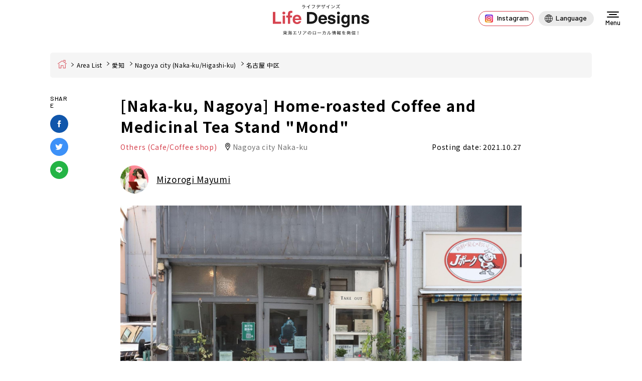

--- FILE ---
content_type: text/html; charset=UTF-8
request_url: https://life-designs.jp/webmagazine/mond/
body_size: 25031
content:
<!DOCTYPE html>
<html lang="ja">
<head><script src="//j.wovn.io/1" data-wovnio="key=SoMOWR&amp;backend=true&amp;currentLang=ja&amp;defaultLang=ja&amp;urlPattern=path&amp;langCodeAliases=[]&amp;langParamName=wovn" data-wovnio-info="version=WOVN.php_1.21.0" async></script>
<!-- <link rel="alternate" hreflang="ja" href="https://life-designs.jp/webmagazine/mond/" />
<link rel="alternate" hreflang="x-default" href="https://life-designs.jp/webmagazine/mond/" /> -->
<meta charset="utf-8">
<meta name="format-detection" content="telephone=no">
<meta http-equiv="X-UA-Compatible" content="IE=edge">
<link rel="preconnect" href="https://fonts.googleapis.com">
<link rel="preconnect" href="https://fonts.gstatic.com" crossorigin>
<script> 
  var IS_PSI = navigator.userAgent.indexOf("Google Page Speed") >=0 || navigator.userAgent.indexOf("Lighthouse") >=0 || navigator.userAgent.indexOf("Speed Insights") >=0;</script>
<meta name="viewport" id="viewport" content="width=device-width, initial-scale=1, maximum-scale=1, user-scalable=0">
<script src="https://life-designs.jp/assets/js/ipad.min.js"></script>
<script>
if(isIpad()) document.querySelectorAll('meta[name="viewport"]')[0].setAttribute("content", "width=1024, shrink-to-fit=no");
</script>
<!-- Google Tag Manager -->
<script>
  (function(w,d,s,l,i){w[l]=w[l]||[];w[l].push({'gtm.start':
  new Date().getTime(),event:'gtm.js'});var f=d.getElementsByTagName(s)[0],
  j=d.createElement(s),dl=l!='dataLayer'?'&l='+l:'';j.async=true;j.src=
  'https://www.googletagmanager.com/gtm.js?id='+i+dl;f.parentNode.insertBefore(j,f);
})(window,document,'script','dataLayer','GTM-5ZGQ43N');
</script>
<!-- End Google Tag Manager -->
<link rel="canonical" href="https://life-designs.jp/webmagazine/mond/">
<title>人も環境も幸せに。自家焙煎コーヒーと薬膳茶スタンド「Mond（モーント）」｜名古屋 中区のカフェ・喫茶店＞その他（カフェ・喫茶店）｜Life Designs（ライフデザインズ）｜東海の暮らしのウェブマガジン</title>
<meta name="description" content="都心に近いながらも落ち着いた雰囲気が魅力の鶴舞おしゃれなカフェやこだわりの店が点在し目的もなく散歩するだけでさまざまなお店に出会うことができます今回ご紹介するMondモーントは自家焙煎コーヒーと薬膳茶のカフェオーガニックやフェアトレードなど...">


<!-- FACEBOOK OPEN GRAPH -->
<meta property="fb:app_id" content="">
<meta property="og:site_name" content="life-designs.jp">
<meta property="og:rich_attachment" content="true">
<meta property="og:type" content="article">
<meta property="article:publisher" content="https://www.facebook.com/life.designs.japan/">
<meta property="og:image" content="https://life-designs.jp/wp/wp-content/uploads/2021/10/image21-14.jpg">
<meta property="og:image:width" content="1999">
<meta property="og:image:height" content="1379">
<meta property="og:url" content="https://life-designs.jp/webmagazine/mond/">
<meta property="og:title" content="人も環境も幸せに。自家焙煎コーヒーと薬膳茶スタンド「Mond（モーント）」｜名古屋 中区のカフェ・喫茶店＞その他（カフェ・喫茶店）｜Life Designs（ライフデザインズ）｜東海の暮らしのウェブマガジン">
<meta property="og:description" content="都心に近いながらも落ち着いた雰囲気が魅力の鶴舞おしゃれなカフェやこだわりの店が点在し目的もなく散歩するだけでさまざまなお店に出会うことができます今回ご紹介するMondモーントは自家焙煎コーヒーと薬膳茶のカフェオーガニックやフェアトレードなど...">

<!--css-->
<link href="https://life-designs.jp/assets/css/style.min.css?v=3" rel="stylesheet" media="all">
<link href="https://life-designs.jp/assets/css/custom.css" rel="stylesheet" media="all">
<!--/css-->
<script src="https://pagead2.googlesyndication.com/pagead/js/adsbygoogle.js?client=ca-pub-8657448144383583" crossorigin="anonymous" async></script>
<script type="text/javascript" src="//mlb.valuecommerce.com/mylinkbox.js" async></script>

<script type="application/ld+json">
{
  "@context" : "http://schema.org",
  "@type" : "WebSite",
  "name" : "ライフデザインズ",
  "alternateName" : "ライフデザインズ",
  "url" : "https://life-designs.jp/"
}
</script>

<!-- Favicons, uncomment out when you get the project's favicon -->
<link rel="icon" href="https://life-designs.jp/wp/wp-content/themes/wp-templ/assets/img/common/icon/favicon.ico" type="image/vnd.microsoft.icon">

<meta name='robots' content='max-image-preview:large' />
	<style>img:is([sizes="auto" i], [sizes^="auto," i]) { contain-intrinsic-size: 3000px 1500px }</style>
	
	<!-- This site is optimized with the Yoast SEO plugin v25.7 - https://yoast.com/wordpress/plugins/seo/ -->
	<!-- / Yoast SEO plugin. -->


<link rel='stylesheet' id='pz-linkcard-css-css' href='//life-designs.jp/wp/wp-content/uploads/pz-linkcard/style/style.css?ver=2.5.6.5.2' type='text/css' media='all' />
<style id='ez-toc-exclude-toggle-css-inline-css' type='text/css'>
#ez-toc-container input[type="checkbox"]:checked + nav, #ez-toc-widget-container input[type="checkbox"]:checked + nav {opacity: 0;max-height: 0;border: none;display: none;}
</style>
<link rel="alternate" title="oEmbed (JSON)" type="application/json+oembed" href="https://life-designs.jp/wp-json/oembed/1.0/embed?url=https%3A%2F%2Flife-designs.jp%2Fwebmagazine%2Fmond%2F" />
<link rel="alternate" title="oEmbed (XML)" type="text/xml+oembed" href="https://life-designs.jp/wp-json/oembed/1.0/embed?url=https%3A%2F%2Flife-designs.jp%2Fwebmagazine%2Fmond%2F&#038;format=xml" />
<link rel="icon" href="https://life-designs.jp/wp/wp-content/uploads/2022/05/favicon-1.png" sizes="32x32" />
<link rel="icon" href="https://life-designs.jp/wp/wp-content/uploads/2022/05/favicon-1.png" sizes="192x192" />
<link rel="apple-touch-icon" href="https://life-designs.jp/wp/wp-content/uploads/2022/05/favicon-1.png" />
<meta name="msapplication-TileImage" content="https://life-designs.jp/wp/wp-content/uploads/2022/05/favicon-1.png" />
		<style type="text/css" id="wp-custom-css">
			/*リンクボタン化*/
.af_button>a{
margin: .5em .10em .5em 0;
text-decoration: none;
display: inline-block;
padding: .7em 2em;
border-radius: 3px;
box-shadow: 0 4px 4px rgba(0,0,0,.2), 0 2px 3px -2px rgba(0,0,0,.15);
background-color: #54dcef;/*背景の色*/
color: #fff;/*文字の色*/
font-weight: bold;/*文字の太さ*/
}
.af_button>a:hover{
text-decoration: none;
box-shadow: 0 13px 20px -3px rgba(0,0,0,.24);
-webkit-tap-highlight-color: transparent;
}
.af_button{
text-align:center;
}		</style>
		<script>var ajax_url = 'https://life-designs.jp/wp/wp-content/themes/wp-templ/ajax.php'; var APP_URL = 'https://life-designs.jp/'</script>


<script type="application/ld+json">
    {
      "@context": "http://schema.org",
      "@type": "NewsArticle",
      "mainEntityOfPage": "https://life-designs.jp/webmagazine/mond/",
      "description": "都心に近いながらも落ち着いた雰囲気が魅力の鶴舞おしゃれなカフェやこだわりの店が点在し目的もなく散歩するだけでさまざまなお店に出会うことができます今回ご紹介するMondモーントは自家焙煎コーヒーと薬膳茶のカフェオーガニックやフェアトレードなど...",
      "headline": "人も環境も幸せに自家焙煎コーヒーと薬膳茶スタンドMondモーント名古屋 中区のカフェ喫茶店その他カフェ喫茶店Life Designsライフデザインズ東海の暮らしのウェブマガジン",
      "image": {
        "@type": "ImageObject",
        "url": "https://life-designs.jp/wp/wp-content/uploads/2021/10/image21-14.jpg",
        "width": 1999,
        "height": 1379 },
      "datePublished": "2021-10-27T11:01:46+09:00",
      "dateModified": "2023-06-29T10:22:06+09:00",
      "publisher": {
        "@type": "Organization",
        "name": "Life Designs",
        "logo": {
            "@type": "ImageObject",
            "url": "https://life-designs.jp/wp/wp-content/themes/wp-templ/assets/img/common/logo.png",
            "width": 228,
            "height": 60        }
      },
      "author": {
            "@type": "Person",
            "name": "溝呂木 真弓",
            "url": "https://life-designs.jp/writer/mayumi-mizorogi/"
      }
    }
</script>
<script type="application/ld+json">
{
  "@context":"http://schema.org",
  "@type":"BreadcrumbList",
  "itemListElement":[
    {
      "@type":"ListItem",
      "position":1,
      "item":{
        "@id":"https://life-designs.jp/webmagazine/",
        "name":"記事一覧"
      }
    }
  ]
}
</script>


<link rel="stylesheet" href="https://life-designs.jp/assets/css/page/webmagazine.min.css">
<link rel="amphtml" href="https://amp.life-designs.jp/webmagazine/mond/">
<link rel="preload" fetchpriority="high" as="image" href="https://life-designs.jp/wp/wp-content/uploads/2021/10/image21-14.jpg">
</head>
<body id="webmagazine" class="webmagazine webmagazine-single">
<style>.wp-caption {width: auto !important}</style>
<!-- HEADER -->
<!-- Google Tag Manager (noscript) -->
<noscript><iframe src="https://www.googletagmanager.com/ns.html?id=GTM-5ZGQ43N"
height="0" width="0" style="display:none;visibility:hidden"></iframe></noscript>
<!-- End Google Tag Manager (noscript) -->
<header id="header">
      <div class="logo">
      <a href="https://life-designs.jp/">
        <picture>
          <source srcset="https://life-designs.jp/wp/wp-content/themes/wp-templ/assets/img/common/logo_sp.svg" media="(max-width: 767px)">
          <img src="https://life-designs.jp/wp/wp-content/themes/wp-templ/assets/img/common/logo.svg" width="192" height="62" alt="人も環境も幸せに。自家焙煎コーヒーと薬膳茶スタンド「Mond（モーント）」｜名古屋 中区のカフェ・喫茶店＞その他（カフェ・喫茶店）｜Life Designs（ライフデザインズ）｜東海の暮らしのウェブマガジン">
        </picture>
      </a>
    </div>
    
  <div class="header-right">
    <div class="instagram-btn">
      <a href="https://www.instagram.com/life_designs_japan/"><i class="icon"></i><span>Instagram</span></a>
    </div>

    <div id="lang-widget" class="wovn-languages">
      <div class="wovn-ttl wovn-lang-selector">
        <span class="ico-lg"></span>
        <span class="txt-lg wovn-current-lang">Language</span>
      </div>
      <div class="lang-widget-wrapper">
        <div class="lang-widget-lst">
          <div class="wovn-switch-template">wovn-lang-name</div>
        </div>
      </div>
    </div>
  </div>

  <div class="hamberger">
    <div class="burger-icon"></div>
    <div class="txt" data-wovn-ignore>Menu</div>
  </div>
</header>

<div class="header-search">
  <div class="btn-close"><img src="https://life-designs.jp/wp/wp-content/themes/wp-templ/assets/img/common/icon/ico_close_black.svg" width="16" height="16" alt=""></div>
  <div class="header-search-inner">
    <div class="header-search-keyword hide-all-not-ja">
      <div class="container">
        <div class="inner890">
          <form role="search" action="https://life-designs.jp/page/1/" method="GET" class="search-keyword">
            <div class="search-keyword-left">
              <div class="posttype-choose">
                <div class="radio-item"><input type="radio" name="post_type" id="h_webmagazine" value="webmagazine" checked><label for="h_webmagazine">記事</label></div>
                <div class="radio-item"><input type="radio" name="post_type" id="h_spot" value="spot"><label for="h_spot">スポット</label></div>
              </div>
            </div>
            <div class="search-keyword-right">
              <div class="keyword-input">
                <input type="text" name="s" placeholder="店舗や施設名を入力してください">
                <button type="submit" class="btn-search-header"><img src="https://life-designs.jp/wp/wp-content/themes/wp-templ/assets/img/common/icon/ico_search2.svg" width="18" alt=""></button>
              </div>
            </div>
          </form>
        </div>
      </div>
    </div>
    <div class="header-search-condition">
      <div class="container">
        <div class="inner890">
                    <div class="condition-search-box">
            <div class="cm-line-title">記事を探す</div>
            <div class="box-item">
              <div class="lst">
                                <div class="lst-item"><a href="javascript:void(0);" class="choice-btn"  data-step="step2" data-tax="purposecat" data-post-type="webmagazine" data-type="genre" data-slug="eat">食べる</a></div>
                                <div class="lst-item"><a href="javascript:void(0);" class="choice-btn"  data-step="step2" data-tax="purposecat" data-post-type="webmagazine" data-type="genre" data-slug="go-out">おでかけ</a></div>
                                <div class="lst-item"><a href="javascript:void(0);" class="choice-btn"  data-step="step2" data-tax="purposecat" data-post-type="webmagazine" data-type="genre" data-slug="living">暮らし</a></div>
                                <div class="lst-item"><a href="javascript:void(0);" class="choice-btn"  data-step="step2" data-tax="purposecat" data-post-type="webmagazine" data-type="genre" data-slug="others">その他</a></div>
                              </div>
            </div>
          </div>
          
          <div class="header-links">
            <ul class="link-item">
              <li><a href="https://life-designs.jp/webmagazine/">記事一覧</a></li>
              <li><a href="https://life-designs.jp/feature/">特集</a></li>
              <li><a href="https://life-designs.jp/webmagazine-area/">エリア一覧</a></li>
              <li><a href="https://life-designs.jp/event/">イベント＆ニュース</a></li>
              <li><a href="https://life-designs.jp/ranking/">人気記事TOP20</a></li>
              <li><a href="https://life-designs.jp/writer-list/">ライター</a></li>
            </ul>
          </div>

          <div class="condition-search-box hide-all-not-ja">
            <div class="cm-line-title">スポットを探す</div>
                        <div class="box-item">
              <div class="ttl">目的から探す</div>
              <div class="lst">
                                <div class="lst-item"><a href="javascript:void(0);" class="choice-btn" data-step="step1" data-tax="purposecat" data-post-type="spot" data-type="genre" data-slug="eat">食べる</a></div>
                                <div class="lst-item"><a href="javascript:void(0);" class="choice-btn" data-step="step1" data-tax="purposecat" data-post-type="spot" data-type="genre" data-slug="go-out">おでかけ</a></div>
                                <div class="lst-item"><a href="javascript:void(0);" class="choice-btn" data-step="step1" data-tax="purposecat" data-post-type="spot" data-type="genre" data-slug="living">暮らし</a></div>
                              </div>
            </div>
            

                        <div class="box-item">
              <div class="ttl">エリアから探す</div>
              <div class="lst">
                                <div class="lst-item"><a href="javascript:void(0);" class="choice-btn" data-step="step2" data-tax="areacat" data-post-type="spot" data-type="area" data-slug="aichi">愛知</a></div>
                                <div class="lst-item"><a href="javascript:void(0);" class="choice-btn" data-step="step2" data-tax="areacat" data-post-type="spot" data-type="area" data-slug="gifu">岐阜</a></div>
                                <div class="lst-item"><a href="javascript:void(0);" class="choice-btn" data-step="step2" data-tax="areacat" data-post-type="spot" data-type="area" data-slug="mie">三重</a></div>
                                <div class="lst-item"><a href="javascript:void(0);" class="choice-btn" data-step="step2" data-tax="areacat" data-post-type="spot" data-type="area" data-slug="shizuoka">静岡</a></div>
                                <div class="lst-item"><a href="javascript:void(0);" class="choice-btn" data-step="step2" data-tax="areacat" data-post-type="spot" data-type="area" data-slug="others">その他</a></div>
                              </div>
            </div>
                      </div>
        </div>
      </div>
    </div>
  </div>
</div>
<div id="wrap">
  <main>
    <div class="breadcrums"><div class="container"><ul class="topic-path"><li class="home"><a href="https://life-designs.jp">Home</a></li><li><a href="https://life-designs.jp/webmagazine-area/">エリア一覧</a></li><li><a href="https://life-designs.jp/webmagazine-area/aichi/">愛知</a></li><li><a href="https://life-designs.jp/webmagazine-area/aichi/nagoya-naka-higashi/">名古屋中区・東区</a></li><li>名古屋 中区</li></ul></div></div>    <div class="subpage-block">
            <div class="webmagazine-block">
        <div class="article-single">
          <div class="article-single-content">
            <div class="container">
              <div class="sns-sticky sticky">
                <div class="sns-sticky-inner">
                  <div class="share-ttl">SHARE</div>
                  <ul class="share-list">
                    <li><a href="https://www.facebook.com/sharer/sharer.php?u=https://life-designs.jp/webmagazine/mond/" target="_blank"><img src="https://life-designs.jp/wp/wp-content/themes/wp-templ/assets/img/common/icon/ico_facebook_circle.svg" width="36" height="36" alt="Facebook"></a></li>
                    <li><a href="https://twitter.com/share?url=https://life-designs.jp/webmagazine/mond/" target="_blank"><img src="https://life-designs.jp/wp/wp-content/themes/wp-templ/assets/img/common/icon/ico_twitter_circle.svg" width="36" height="36" alt="Twitter"></a></li>
                    <li><a href="https://social-plugins.line.me/lineit/share?url=https://life-designs.jp/webmagazine/mond/" target="_blank"><img src="https://life-designs.jp/wp/wp-content/themes/wp-templ/assets/img/common/icon/ico_line_circle.svg" width="36" height="36" alt="Line"></a></li>
                  </ul>
                </div>
              </div>
              <div class="editor-box">
                <div class="editor-ctn">
                  <div class="webmagazine-editor-main-box">
                    <h1 class="wsg-title">人も環境も幸せに。自家焙煎コーヒーと薬膳茶スタンド「Mond（モーント）」</h1>
                    <div class="wsg-meta">
                                            <div class="wsg-cate">
                        <a href="https://life-designs.jp/page/1/?s=&post_type=webmagazine&t=1&genre_id=eat&sub_genre_id=cafe&sub3_genre_id=others-cafe"><span>その他（カフェ・喫茶店）</span></a>
                      </div>
                                                                  <a href="https://life-designs.jp/page/1/?s=&post_type=webmagazine&t=1&area_id=aichi&sub_area_id=nagoya-naka-higashi&sub3_area_id=naka" class="wsg-location">名古屋 中区</a>
                                            <div class="wsg-date">掲載日：2021.10.27</div>
                    </div>
                                        <div class="wsg-writer">
                      <div class="wsg-writer-thumb"><img class="object-fit" src="https://life-designs.jp/wp/wp-content/uploads/2019/05/0013_xlarge.jpg" width="56" height="56" alt="溝呂木 真弓"></div>
                      <div class="wsg-writer-name"><a href="https://life-designs.jp/writer/mayumi-mizorogi/">溝呂木 真弓</a></div>
                    </div>
                                        <style type="text/css">.webmagazine-single .webmagazine-editor-main-box .wsg-mainimg:before{padding-top:68.984492246123%!important;}</style>                      <div class="wsg-mainimg">
                        <img class="object-fit" fetchpriority="high" src="https://life-designs.jp/wp/wp-content/uploads/2021/10/image21-14.jpg" alt="人も環境も幸せに。自家焙煎コーヒーと薬膳茶スタンド「Mond（モーント）」">
                                              </div>
                                      </div>
                  
                  <div class="cmsContent">

                                        <div id="ez-toc-container" class="ez-toc-v2_0_75 counter-hierarchy ez-toc-counter ez-toc-grey ez-toc-container-direction">
<div class="ez-toc-title-container"><p class="ez-toc-title" style="cursor:inherit">目次</p>
</div><nav><ul class='ez-toc-list ez-toc-list-level-1 ' ><li class='ez-toc-page-1 ez-toc-heading-level-2'><a class="ez-toc-link ez-toc-heading-1" href="#e696b0e6a084e3818be38289e9b6b4e8889ee381b8e7a7bbe8bba2e382aae383bce38397e383b3" >新栄から鶴舞へ移転オープン</a><ul class='ez-toc-list-level-3' ><li class='ez-toc-heading-level-3'><a class="ez-toc-link ez-toc-heading-2" href="#e697a5e5b8b8e7949fe6b4bbe3818ce5b091e38197e381a7e38282e6a5bde38197e3818fe381aae3828be38288e38186e381ab" >日常生活が少しでも楽しくなるように</a></li></ul></li><li class='ez-toc-page-1 ez-toc-heading-level-2'><a class="ez-toc-link ez-toc-heading-3" href="#e383b4e382a3e383b3e38386e383bce382b8e99b91e8b2a8e38284e382aae383bce382ace3838be38383e382afe9a39fe59381" >ヴィンテージ雑貨やオーガニック食品</a></li><li class='ez-toc-page-1 ez-toc-heading-level-2'><a class="ez-toc-link ez-toc-heading-4" href="https://life-designs.jp/webmagazine/mond/2/#e784bce3818de3819fe381a6e68cbde3818de3819fe381a6e381aee382b3e383bce38392e383bce38292" >焼きたて挽きたてのコーヒーを</a></li><li class='ez-toc-page-1 ez-toc-heading-level-2'><a class="ez-toc-link ez-toc-heading-5" href="https://life-designs.jp/webmagazine/mond/2/#e5bf83e381a8e4bd93e381abe38186e3828ce38197e38184e896ace886b3e88cb6" >心と体にうれしい薬膳茶</a></li><li class='ez-toc-page-1 ez-toc-heading-level-2'><a class="ez-toc-link ez-toc-heading-6" href="https://life-designs.jp/webmagazine/mond/2/#chiyodamape381abe8bebce38281e3819fe9a198e38184" >CHIYODAmapに込めた願い</a></li></ul></nav></div>
<p>都心に近いながらも、落ち着いた雰囲気が魅力の鶴舞。おしゃれなカフェやこだわりの店が点在し、目的もなく散歩するだけで、さまざまなお店に出会うことができます。</p>
<p>今回ご紹介する<strong>「Mond（モーント）」</strong>は、自家焙煎コーヒーと薬膳茶のカフェ。オーガニックやフェアトレードなど、人と環境にやさしい商品をそろえています。</p>
<p><script src="https://pagead2.googlesyndication.com/pagead/js/adsbygoogle.js?client=ca-pub-8657448144383583" async="" crossorigin="anonymous"></script><ins class="adsbygoogle" style="display: block; text-align: center;" data-ad-layout="in-article" data-ad-format="fluid" data-ad-client="ca-pub-8657448144383583" data-ad-slot="9717347038"></ins><script>
     (adsbygoogle = window.adsbygoogle || []).push({});
</script></p>
<p><img loading="lazy" decoding="async" class="alignnone size-full wp-image-40061" src="https://life-designs.jp/wp/wp-content/uploads/2021/10/image1-28.jpg" alt="Mond" width="1999" height="1366" srcset="https://life-designs.jp/wp/wp-content/uploads/2021/10/image1-28.jpg 1999w, https://life-designs.jp/wp/wp-content/uploads/2021/10/image1-28-150x103.jpg 150w, https://life-designs.jp/wp/wp-content/uploads/2021/10/image1-28-700x478.jpg 700w, https://life-designs.jp/wp/wp-content/uploads/2021/10/image1-28-768x525.jpg 768w, https://life-designs.jp/wp/wp-content/uploads/2021/10/image1-28-1024x700.jpg 1024w" sizes="auto, (max-width: 1999px) 100vw, 1999px" /></p>
<p>場所は、名古屋市営地下鉄「鶴舞駅」1番出口より徒歩5分ほど。ひっそりと看板を掲げています。</p>
<p><img loading="lazy" decoding="async" class="alignnone size-full wp-image-40087" src="https://life-designs.jp/wp/wp-content/uploads/2021/10/image27-9.jpg" alt="" width="1999" height="1341" srcset="https://life-designs.jp/wp/wp-content/uploads/2021/10/image27-9.jpg 1999w, https://life-designs.jp/wp/wp-content/uploads/2021/10/image27-9-150x101.jpg 150w, https://life-designs.jp/wp/wp-content/uploads/2021/10/image27-9-700x470.jpg 700w, https://life-designs.jp/wp/wp-content/uploads/2021/10/image27-9-768x515.jpg 768w, https://life-designs.jp/wp/wp-content/uploads/2021/10/image27-9-1024x687.jpg 1024w" sizes="auto, (max-width: 1999px) 100vw, 1999px" /></p>
<p><img loading="lazy" decoding="async" class="alignnone size-full wp-image-40064" src="https://life-designs.jp/wp/wp-content/uploads/2021/10/image4-27.jpg" alt="" width="1999" height="1388" srcset="https://life-designs.jp/wp/wp-content/uploads/2021/10/image4-27.jpg 1999w, https://life-designs.jp/wp/wp-content/uploads/2021/10/image4-27-150x104.jpg 150w, https://life-designs.jp/wp/wp-content/uploads/2021/10/image4-27-700x486.jpg 700w, https://life-designs.jp/wp/wp-content/uploads/2021/10/image4-27-768x533.jpg 768w, https://life-designs.jp/wp/wp-content/uploads/2021/10/image4-27-1024x711.jpg 1024w" sizes="auto, (max-width: 1999px) 100vw, 1999px" /></p>
<h2><span class="ez-toc-section" id="e696b0e6a084e3818be38289e9b6b4e8889ee381b8e7a7bbe8bba2e382aae383bce38397e383b3"></span>新栄から鶴舞へ移転オープン<span class="ez-toc-section-end"></span></h2>
<p><img loading="lazy" decoding="async" class="alignnone size-full wp-image-40078" src="https://life-designs.jp/wp/wp-content/uploads/2021/10/image18-16.jpg" alt="" width="1823" height="1893" srcset="https://life-designs.jp/wp/wp-content/uploads/2021/10/image18-16.jpg 1823w, https://life-designs.jp/wp/wp-content/uploads/2021/10/image18-16-144x150.jpg 144w, https://life-designs.jp/wp/wp-content/uploads/2021/10/image18-16-674x700.jpg 674w, https://life-designs.jp/wp/wp-content/uploads/2021/10/image18-16-768x797.jpg 768w, https://life-designs.jp/wp/wp-content/uploads/2021/10/image18-16-986x1024.jpg 986w" sizes="auto, (max-width: 1823px) 100vw, 1823px" /></p>
<p>お店のオーナーである川西亜望さんは、約3年前にオランダへ移住し、今年9月よりジョージア在住。現地で雑貨や食器などの買い付けを行い、商品企画や販売促進の運営をされています。</p>
<p><img loading="lazy" decoding="async" class="alignnone size-full wp-image-40086" src="https://life-designs.jp/wp/wp-content/uploads/2021/10/image26-10.jpg" alt="" width="1999" height="1369" srcset="https://life-designs.jp/wp/wp-content/uploads/2021/10/image26-10.jpg 1999w, https://life-designs.jp/wp/wp-content/uploads/2021/10/image26-10-150x103.jpg 150w, https://life-designs.jp/wp/wp-content/uploads/2021/10/image26-10-700x479.jpg 700w, https://life-designs.jp/wp/wp-content/uploads/2021/10/image26-10-768x526.jpg 768w, https://life-designs.jp/wp/wp-content/uploads/2021/10/image26-10-1024x701.jpg 1024w" sizes="auto, (max-width: 1999px) 100vw, 1999px" /></p>
<p>マスターを務めるのは、亜望さんのお父さん。お店での接客はもちろん、コーヒー豆の仕入れ・焙煎を担当し、お二人で連携して営まれています。</p>
<p><img loading="lazy" decoding="async" class="alignnone size-full wp-image-40076" src="https://life-designs.jp/wp/wp-content/uploads/2021/10/image16-16.jpg" alt="" width="1999" height="1333" srcset="https://life-designs.jp/wp/wp-content/uploads/2021/10/image16-16.jpg 1999w, https://life-designs.jp/wp/wp-content/uploads/2021/10/image16-16-150x100.jpg 150w, https://life-designs.jp/wp/wp-content/uploads/2021/10/image16-16-700x467.jpg 700w, https://life-designs.jp/wp/wp-content/uploads/2021/10/image16-16-768x512.jpg 768w, https://life-designs.jp/wp/wp-content/uploads/2021/10/image16-16-1024x683.jpg 1024w" sizes="auto, (max-width: 1999px) 100vw, 1999px" /></p>
<p>Mondは2014年、雑貨とワークショップの店として名古屋新栄でオープンしましたが、もともと亜望さんが2011年この場所で開店した「Relier（ルリエ）」が前身になっています。</p>
<p>2015年10月に、姉妹店ルリエと入れ替えるかたちで、新栄から鶴舞に移転オープンすることに。当時の面影を残しながら自分たちで改装し、コーヒースタンドを開設しました。時計店を営んでいたというお父さんは、リタイアをきっかけに、昔から好きだったコーヒーと向き合いたいと、亜望さんの後押しもあり、Mondのマスターをはじめました。10月に7周年を迎えたばかりのお店です。</p>
<h3><span class="ez-toc-section" id="e697a5e5b8b8e7949fe6b4bbe3818ce5b091e38197e381a7e38282e6a5bde38197e3818fe381aae3828be38288e38186e381ab"></span>日常生活が少しでも楽しくなるように<span class="ez-toc-section-end"></span></h3>
<p><img loading="lazy" decoding="async" class="alignnone size-full wp-image-40062" src="https://life-designs.jp/wp/wp-content/uploads/2021/10/image2-26.jpg" alt="" width="1999" height="1334" srcset="https://life-designs.jp/wp/wp-content/uploads/2021/10/image2-26.jpg 1999w, https://life-designs.jp/wp/wp-content/uploads/2021/10/image2-26-150x100.jpg 150w, https://life-designs.jp/wp/wp-content/uploads/2021/10/image2-26-700x467.jpg 700w, https://life-designs.jp/wp/wp-content/uploads/2021/10/image2-26-768x513.jpg 768w, https://life-designs.jp/wp/wp-content/uploads/2021/10/image2-26-1024x683.jpg 1024w" sizes="auto, (max-width: 1999px) 100vw, 1999px" /></p>
<p>Mondのルーツであるルリエでは、「人と人が繋がって毎日が少し楽しくなるお手伝いができるように」と、クリエイターのアクセサリーや雑貨などのポップアップ販売やワークショップなどを開催しています。（ワークショップは11月からMondに移行します。）</p>
<p>Mondでも、コーヒーや薬膳茶を飲んだり、お話をすることで、日常生活が少しでも楽しくなるようなお店づくりをしています。</p>
<p><img loading="lazy" decoding="async" class="alignnone size-full wp-image-40077" src="https://life-designs.jp/wp/wp-content/uploads/2021/10/image17-17.jpg" alt="" width="1999" height="1320" srcset="https://life-designs.jp/wp/wp-content/uploads/2021/10/image17-17.jpg 1999w, https://life-designs.jp/wp/wp-content/uploads/2021/10/image17-17-150x99.jpg 150w, https://life-designs.jp/wp/wp-content/uploads/2021/10/image17-17-700x462.jpg 700w, https://life-designs.jp/wp/wp-content/uploads/2021/10/image17-17-768x507.jpg 768w, https://life-designs.jp/wp/wp-content/uploads/2021/10/image17-17-1024x676.jpg 1024w" sizes="auto, (max-width: 1999px) 100vw, 1999px" /></p>
<p>ドイツ語で「月」を意味する店名は、「月のようにそっと照らすようなライフスタイルを提案したい」という思いが込められています。</p>

<div id="attachment_40070" style="width: 2009px" class="wp-caption alignnone"><img loading="lazy" decoding="async" aria-describedby="caption-attachment-40070" class="size-full wp-image-40070" src="https://life-designs.jp/wp/wp-content/uploads/2021/10/image10-24.jpg" alt="" width="1999" height="1282" srcset="https://life-designs.jp/wp/wp-content/uploads/2021/10/image10-24.jpg 1999w, https://life-designs.jp/wp/wp-content/uploads/2021/10/image10-24-150x96.jpg 150w, https://life-designs.jp/wp/wp-content/uploads/2021/10/image10-24-700x449.jpg 700w, https://life-designs.jp/wp/wp-content/uploads/2021/10/image10-24-768x493.jpg 768w, https://life-designs.jp/wp/wp-content/uploads/2021/10/image10-24-1024x657.jpg 1024w" sizes="auto, (max-width: 1999px) 100vw, 1999px" /><p id="caption-attachment-40070" class="wp-caption-text">「のらねこ古書店」の絵本の販売</p></div>

<h2><span class="ez-toc-section" id="e383b4e382a3e383b3e38386e383bce382b8e99b91e8b2a8e38284e382aae383bce382ace3838be38383e382afe9a39fe59381"></span>ヴィンテージ雑貨やオーガニック食品<span class="ez-toc-section-end"></span></h2>
<p><img loading="lazy" decoding="async" class="alignnone size-full wp-image-40069" src="https://life-designs.jp/wp/wp-content/uploads/2021/10/image9-23.jpg" alt="" width="1999" height="1334" srcset="https://life-designs.jp/wp/wp-content/uploads/2021/10/image9-23.jpg 1999w, https://life-designs.jp/wp/wp-content/uploads/2021/10/image9-23-150x100.jpg 150w, https://life-designs.jp/wp/wp-content/uploads/2021/10/image9-23-700x467.jpg 700w, https://life-designs.jp/wp/wp-content/uploads/2021/10/image9-23-768x513.jpg 768w, https://life-designs.jp/wp/wp-content/uploads/2021/10/image9-23-1024x683.jpg 1024w" sizes="auto, (max-width: 1999px) 100vw, 1999px" /></p>
<p>店内には、個性豊かな雑貨や、フェアトレード・オーガニックの食品もそろいます。セレクトのポイントについて伺いました。</p>
<p><strong>亜望さん：</strong>「Mondの概念である、やがて人や環境・社会の良い循環になるような、今後も続いてほしい、応援したい商品をセレクトしています。食品は地産地消やオーガニックのものを中心にそろえています。」</p>
<p><img loading="lazy" decoding="async" class="alignnone size-full wp-image-40074" src="https://life-designs.jp/wp/wp-content/uploads/2021/10/image14-19.jpg" alt="" width="1999" height="1360" srcset="https://life-designs.jp/wp/wp-content/uploads/2021/10/image14-19.jpg 1999w, https://life-designs.jp/wp/wp-content/uploads/2021/10/image14-19-150x102.jpg 150w, https://life-designs.jp/wp/wp-content/uploads/2021/10/image14-19-700x476.jpg 700w, https://life-designs.jp/wp/wp-content/uploads/2021/10/image14-19-768x523.jpg 768w, https://life-designs.jp/wp/wp-content/uploads/2021/10/image14-19-1024x697.jpg 1024w" sizes="auto, (max-width: 1999px) 100vw, 1999px" /></p>
<p><strong>亜望さん：</strong>「また、私はジョージアに住む前はオランダに約3年住んでおり、ヴィンテージ商品の買い付け・販売をはじめました。ヴィンテージの食器や雑貨は、ハンドメイドなどの一点ものがほとんど。お気に入りを見つけるワクワク感や、長い間受け継がれてきた物をまた繋いでいくというストーリーに惹かれます。イートインのドリンクは、そんなヴィンテージのカップで提供しており、約60年以上続くカップの歴史を感じながら、ゆっくり過ごしていただきたいですね。」</p>
<p><img loading="lazy" decoding="async" class="alignnone size-full wp-image-40073" src="https://life-designs.jp/wp/wp-content/uploads/2021/10/image13-19.jpg" alt="" width="1999" height="1333" srcset="https://life-designs.jp/wp/wp-content/uploads/2021/10/image13-19.jpg 1999w, https://life-designs.jp/wp/wp-content/uploads/2021/10/image13-19-150x100.jpg 150w, https://life-designs.jp/wp/wp-content/uploads/2021/10/image13-19-700x467.jpg 700w, https://life-designs.jp/wp/wp-content/uploads/2021/10/image13-19-768x512.jpg 768w, https://life-designs.jp/wp/wp-content/uploads/2021/10/image13-19-1024x683.jpg 1024w" sizes="auto, (max-width: 1999px) 100vw, 1999px" /></p>
<p>こちらのカップ＆ソーサーは、1960～1970年代につくられたベルギーメーカー「BOCH（ボッホ）」のヴィンテージ食器。レトロでポップな植物柄などが描かれています。職人さんによるハンドペイントで描かれているため、一点ものも多いそうです。</p>
<p><img loading="lazy" decoding="async" class="alignnone size-full wp-image-40082" src="https://life-designs.jp/wp/wp-content/uploads/2021/10/image22-14.jpg" alt="" width="1999" height="1184" srcset="https://life-designs.jp/wp/wp-content/uploads/2021/10/image22-14.jpg 1999w, https://life-designs.jp/wp/wp-content/uploads/2021/10/image22-14-150x89.jpg 150w, https://life-designs.jp/wp/wp-content/uploads/2021/10/image22-14-700x415.jpg 700w, https://life-designs.jp/wp/wp-content/uploads/2021/10/image22-14-768x455.jpg 768w, https://life-designs.jp/wp/wp-content/uploads/2021/10/image22-14-1024x607.jpg 1024w" sizes="auto, (max-width: 1999px) 100vw, 1999px" /></p>
<p>フィンランドメーカー「ARABIA（アラビア）」のRusuka（ルスカ）シリーズ。一つひとつ焼き上がりの表情が違い、日本の備前焼のような趣きもあります。料理やスイーツなどをおいしく見せてくれると人気なのだそう。</p>
<p><img loading="lazy" decoding="async" class="alignnone size-full wp-image-40063" src="https://life-designs.jp/wp/wp-content/uploads/2021/10/image3-26.jpg" alt="" width="1999" height="1333" srcset="https://life-designs.jp/wp/wp-content/uploads/2021/10/image3-26.jpg 1999w, https://life-designs.jp/wp/wp-content/uploads/2021/10/image3-26-150x100.jpg 150w, https://life-designs.jp/wp/wp-content/uploads/2021/10/image3-26-700x467.jpg 700w, https://life-designs.jp/wp/wp-content/uploads/2021/10/image3-26-768x512.jpg 768w, https://life-designs.jp/wp/wp-content/uploads/2021/10/image3-26-1024x683.jpg 1024w" sizes="auto, (max-width: 1999px) 100vw, 1999px" /></p>
<p>静岡県浜松の「<a href="https://life-designs.jp/webmagazine/torii_sauce/">トリイソース</a>」。生の国産野菜を使い、無添加・木桶熟成でつくられたこだわりのソースです。（無くなり次第、販売終了）</p>
<p><img loading="lazy" decoding="async" class="alignnone size-full wp-image-40072" src="https://life-designs.jp/wp/wp-content/uploads/2021/10/image12-20.jpg" alt="" width="1999" height="1429" srcset="https://life-designs.jp/wp/wp-content/uploads/2021/10/image12-20.jpg 1999w, https://life-designs.jp/wp/wp-content/uploads/2021/10/image12-20-150x107.jpg 150w, https://life-designs.jp/wp/wp-content/uploads/2021/10/image12-20-700x500.jpg 700w, https://life-designs.jp/wp/wp-content/uploads/2021/10/image12-20-768x549.jpg 768w, https://life-designs.jp/wp/wp-content/uploads/2021/10/image12-20-1024x732.jpg 1024w" sizes="auto, (max-width: 1999px) 100vw, 1999px" /></p>
<p>イタリアのオーガニックソーダや新鮮なお野菜も。南知多をはじめ愛知近郊の無農薬野菜が毎週月・金曜日に入荷します。（販売終了予定）</p>

<div id="attachment_40088" style="width: 2009px" class="wp-caption alignnone"><img loading="lazy" decoding="async" aria-describedby="caption-attachment-40088" class="size-full wp-image-40088" src="https://life-designs.jp/wp/wp-content/uploads/2021/10/image28-9.jpg" alt="" width="1999" height="1416" srcset="https://life-designs.jp/wp/wp-content/uploads/2021/10/image28-9.jpg 1999w, https://life-designs.jp/wp/wp-content/uploads/2021/10/image28-9-150x106.jpg 150w, https://life-designs.jp/wp/wp-content/uploads/2021/10/image28-9-700x496.jpg 700w, https://life-designs.jp/wp/wp-content/uploads/2021/10/image28-9-768x544.jpg 768w, https://life-designs.jp/wp/wp-content/uploads/2021/10/image28-9-1024x725.jpg 1024w" sizes="auto, (max-width: 1999px) 100vw, 1999px" /><p id="caption-attachment-40088" class="wp-caption-text">クラタペッパー　853円（税込）</p></div>

<p>世界一おいしいといわれるカンボジア産の胡椒「クラタペッパー」は、自然農薬・自然肥料を使い、農法にこだわっています。フルーティーな香りが良く、リピートされる方が多いとか。（無くなり次第、販売終了）</p>

<div id="attachment_40090" style="width: 2009px" class="wp-caption alignnone"><img loading="lazy" decoding="async" aria-describedby="caption-attachment-40090" class="size-full wp-image-40090" src="https://life-designs.jp/wp/wp-content/uploads/2021/10/image8-25.jpg" alt="" width="1999" height="1500" srcset="https://life-designs.jp/wp/wp-content/uploads/2021/10/image8-25.jpg 1999w, https://life-designs.jp/wp/wp-content/uploads/2021/10/image8-25-150x113.jpg 150w, https://life-designs.jp/wp/wp-content/uploads/2021/10/image8-25-700x525.jpg 700w, https://life-designs.jp/wp/wp-content/uploads/2021/10/image8-25-768x576.jpg 768w, https://life-designs.jp/wp/wp-content/uploads/2021/10/image8-25-1024x768.jpg 1024w" sizes="auto, (max-width: 1999px) 100vw, 1999px" /><p id="caption-attachment-40090" class="wp-caption-text">「jour」の焼き菓子</p></div>

<p><img loading="lazy" decoding="async" class="alignnone size-full wp-image-40066" src="https://life-designs.jp/wp/wp-content/uploads/2021/10/image6-27.jpg" alt="" width="1999" height="1365" srcset="https://life-designs.jp/wp/wp-content/uploads/2021/10/image6-27.jpg 1999w, https://life-designs.jp/wp/wp-content/uploads/2021/10/image6-27-150x102.jpg 150w, https://life-designs.jp/wp/wp-content/uploads/2021/10/image6-27-700x478.jpg 700w, https://life-designs.jp/wp/wp-content/uploads/2021/10/image6-27-768x524.jpg 768w, https://life-designs.jp/wp/wp-content/uploads/2021/10/image6-27-1024x699.jpg 1024w" sizes="auto, (max-width: 1999px) 100vw, 1999px" /></p>
<p>元時計職人のマスターによる、時計の電池交換も行っていますよ。                  </div>

                  <div class="breadcrum-list-box breadcrums">
                    <ul class="topic-path">
                                            <li><a href="https://life-designs.jp/page/1/?s=&post_type=webmagazine&t=1&area_id=aichi">愛知</a></li>
                                                                  <li><a href="https://life-designs.jp/page/1/?s=&post_type=webmagazine&t=1&area_id=aichi&sub_area_id=nagoya-naka-higashi">名古屋中区・東区</a></li>
                                                                  <li><a href="https://life-designs.jp/page/1/?s=&post_type=webmagazine&t=1&area_id=aichi&sub_area_id=nagoya-naka-higashi&sub3_area_id=naka">名古屋 中区</a></li>
                                          </ul>
                    <ul class="topic-path">
                                            <li><a href="https://life-designs.jp/page/1/?s=&post_type=webmagazine&t=1&genre_id=eat">食べる</a></li>
                                                                  <li><a href="https://life-designs.jp/page/1/?s=&post_type=webmagazine&t=1&genre_id=eat&sub_genre_id=cafe">カフェ・喫茶店</a></li>
                                                                  <li><a href="https://life-designs.jp/page/1/?s=&post_type=webmagazine&t=1&genre_id=eat&sub_genre_id=cafe&sub3_genre_id=others-cafe">その他（カフェ・喫茶店）</a></li>
                                          </ul>
                  </div>

                                    <div class="cm-next-page-single">
                    <a class="post-page-numbers" href="https://life-designs.jp/webmagazine/mond/?page=2"><span>次ページ</span>焼きたて挽きたてのコーヒーを</a>                  </div>
                  
                                    <div class="cm-page-navi-single">
                    <span class="post-page-numbers current">1</span> <a class="post-page-numbers" href="https://life-designs.jp/webmagazine/mond/?page=2">2</a> <div class="next"><a class="post-page-numbers" href="https://life-designs.jp/webmagazine/mond/?page=2">次のページ</a></div>                  </div>
                                  </div>
                <div class="sticky-stopper"></div>
              </div>
            </div>
          </div>

                    <div class="article-single-overview">
            <div class="overview-box">
              <div class="container">
                <div class="overview-box-top">
                  <div class="line"></div>
                  <h2 class="cm-title"><span>スポット詳細</span></h2>
                </div>
              </div>
              <div class="info-addres-box has-map">
                <div class="container">
                  <div class="info-addres-box-wrap">
                                        <div class="address-box"><p><strong>【Mond（モーント）】</strong><br />
住所　　：愛知県名古屋市中区千代田3-6-19<br />
電話番号：052-750-5188<br />
営業時間：10:00～18:00<br />
定休日　：水曜、第1・3木曜<br />
<a href="https://mond.nagoya/index.html">https://mond.nagoya/index.html</a><br />
<a href="https://www.instagram.com/relier_mond_ami/">https://www.instagram.com/relier_mond_ami/</a></p>
<p>&nbsp;</p>
<p>＜お知らせ＞<br />
取材内容は2021年10月時点のもの。現在、リニューアルに向けて改装中です。リニューアル後は、カフェ営業のみとなり、食器・雑貨は姉妹店Relier（ルリエ）で取り扱い、フェアトレード・オーガニックの食品は販売終了予定です。最新情報はお店のSNSにてご確認ください。</p>
</div>                  </div>
                </div>
                                <div class="map-info ">
                  <div class="i-map" id="i-map-pin"></div>
                </div>
                              </div>
            </div>
          </div>
          

          
                    <div class="article-single-writer">
            <div class="container">
              <div class="inner800">
                <div class="wsg-writer">
                  <div class="wsg-writer-thumb"><img class="object-fit lazy" src="[data-uri]" data-src="https://life-designs.jp/wp/wp-content/uploads/2019/05/0013_xlarge.jpg" width="56" alt="溝呂木 真弓"></div>
                  <div class="wsg-writer-name"><a href="https://life-designs.jp/writer/mayumi-mizorogi/">溝呂木 真弓</a></div>
                </div>
                <div class="wsg-writer-message"><p>北海道出身。結婚を機に札幌⇒横浜⇒兵庫⇒現在は名古屋在住です。名古屋市内の企業で勤務しながら、ライターとして活動中です。趣味は、寺社やお城巡り。その土地のおいしいものを求めて全国各地へ出かけること。2011年よりフラワーアレンジメントを習い、師範免許を取得。花のある暮らしを心掛けています。東海地方の暮らしに役立つ情報をお伝えしたいと思います。</p></div>                <div class="button-more"><a href="https://life-designs.jp/writer/mayumi-mizorogi/" class="cm-btn-more small">このライターの記事一覧へ <div class="circle-arrow"><span class="arr"></span></div></a></div>
              </div>
            </div>
          </div>
          
          <div class="article-single-meta">
            <div class="container">
              <div class="inner800">
                <div class="meta-tags">
                                    <div class="tag-item">
                    <div class="tag-ttl">ジャンル</div>
                    <div class="tag-list">
                      <a href="https://life-designs.jp/page/1/?s=&post_type=webmagazine&genre_id=eat&sub_genre_id=cafe&sub3_genre_id=others-cafe"><span>その他（カフェ・喫茶店）</span></a>
                    </div>
                  </div>
                                                      <div class="tag-item">
                    <div class="tag-ttl">エリア</div>
                    <div class="tag-list">
                      <a href="https://life-designs.jp/page/1/?s=&post_type=webmagazine&area_id=aichi&sub_area_id=nagoya-naka-higashi&sub3_area_id=naka"><span>名古屋 中区</span></a>
                    </div>
                  </div>
                                                      <div class="tag-item">
                    <div class="tag-ttl">タグ</div>
                    <div class="tag-list">
                                            <a href="https://life-designs.jp/tag/cafe/"><span>カフェ</span></a>
                                            <a href="https://life-designs.jp/tag/coffee/"><span>コーヒー</span></a>
                                            <a href="https://life-designs.jp/tag/zakka/"><span>雑貨</span></a>
                                          </div>
                  </div>
                                  </div>
                <div class="meta-sns">
                  <a href="https://www.facebook.com/sharer/sharer.php?u=https://life-designs.jp/webmagazine/mond/" target="_blank" class="sns-item facebook"><span><img src="https://life-designs.jp/wp/wp-content/themes/wp-templ/assets/img/common/icon/sns_facebook.svg" width="109" height="29" alt=""></span></a>
                  <a href="https://twitter.com/share?url=https://life-designs.jp/webmagazine/mond/" target="_blank" class="sns-item twitter"><span><img src="https://life-designs.jp/wp/wp-content/themes/wp-templ/assets/img/common/icon/sns_twitter.svg" width="109" height="29" alt=""></span></a>
                  <a href="https://social-plugins.line.me/lineit/share?url=https://life-designs.jp/webmagazine/mond/" target="_blank" class="sns-item line"><span><img src="https://life-designs.jp/wp/wp-content/themes/wp-templ/assets/img/common/icon/sns_line.svg" width="109" height="29" alt=""></span></a>
                </div>
              </div>
            </div>
          </div>

          <!-- //BEGIN SPOT related from radio button -->
                    <div class="article-single-spot-related"> 
            <div class="container">
              <h2 class="cm-title"><span>関連スポット</span></h2>
              <div class="related-cate-txt">エリア<a href="https://life-designs.jp/page/1/?s=&post_type=spot&area_id=aichi&sub_area_id=nagoya-naka-higashi&sub3_area_id=naka">名古屋 中区</a></div>
              <div class="cm-articles col4">
                                <div class="cm-article-item">
                  <a href="https://life-designs.jp/spot/manshou/" class="cm-article-item-wrap hover-zoom-in">
                    <div class="cm-aiw-thumb img-zoom thumb-square">
                      <img class="object-fit lazy" src="[data-uri]" data-src="https://life-designs.jp/wp/wp-content/uploads/2024/10/077-2.jpg" width="234" alt="万勝">
                                          </div>
                    <div class="cm-aiw-info">
                      <div class="cm-post-cats"><span>その他</span></div>                      <h3 class="cm-post-title">万勝</h3>
                      <div class="cm-post-location">名古屋 中区</div>                    </div>
                  </a>
                </div>
                                <div class="cm-article-item">
                  <a href="https://life-designs.jp/spot/matusou-nagoya/" class="cm-article-item-wrap hover-zoom-in">
                    <div class="cm-aiw-thumb img-zoom thumb-square">
                      <img class="object-fit lazy" src="[data-uri]" data-src="https://life-designs.jp/wp/wp-content/uploads/2023/09/230906120425_store_request_1741596847-1024x768.jpg" width="234" alt="松装 名古屋ショールーム">
                                          </div>
                    <div class="cm-aiw-info">
                      <div class="cm-post-cats"><span>家具・インテリア</span></div>                      <h3 class="cm-post-title">松装 名古屋ショールーム</h3>
                      <div class="cm-post-location">名古屋 中区</div>                    </div>
                  </a>
                </div>
                                <div class="cm-article-item">
                  <a href="https://life-designs.jp/spot/hennnahotel-nagoya-fushimi/" class="cm-article-item-wrap hover-zoom-in">
                    <div class="cm-aiw-thumb img-zoom thumb-square">
                      <img class="object-fit lazy" src="[data-uri]" data-src="https://life-designs.jp/wp/wp-content/uploads/2022/12/image20-13-1024x683.jpg" width="234" alt="変なホテルエクスプレス">
                                          </div>
                    <div class="cm-aiw-info">
                      <div class="cm-post-cats"><span>ホテル</span></div>                      <h3 class="cm-post-title">変なホテルエクスプレス</h3>
                      <div class="cm-post-location">名古屋 中区</div>                    </div>
                  </a>
                </div>
                                <div class="cm-article-item">
                  <a href="https://life-designs.jp/spot/kankoku-tokusou/" class="cm-article-item-wrap hover-zoom-in">
                    <div class="cm-aiw-thumb img-zoom thumb-square">
                      <img class="object-fit lazy" src="[data-uri]" data-src="https://life-designs.jp/wp/wp-content/uploads/2022/10/image44-3-1024x683.jpg" width="234" alt="韓国特送">
                                          </div>
                    <div class="cm-aiw-info">
                      <div class="cm-post-cats"><span>韓国料理</span></div>                      <h3 class="cm-post-title">韓国特送</h3>
                      <div class="cm-post-location">名古屋 中区</div>                    </div>
                  </a>
                </div>
                              </div>
                            <div class="button-more"><a href="https://life-designs.jp/page/1/?s=&post_type=spot&area_id=aichi&sub_area_id=nagoya-naka-higashi&sub3_area_id=naka" class="cm-btn-more">スポット一覧へ <div class="circle-arrow"><span class="arr"></span></div></a></div>
                          </div>
          </div>
          
          <!-- //END SPOT related from radio button -->


          <!-- //BEGIN WEBMAGAZINE related from radio button -->
                    <div class="article-single-article-related">
            <div class="container">
              <h2 class="cm-title"><span>関連記事</span></h2>
              <div class="related-cate-txt">エリア<a href="https://life-designs.jp/page/1/?s=&post_type=webmagazine&area_id=aichi&sub_area_id=nagoya-naka-higashi&sub3_area_id=naka">名古屋 中区</a></div>
              <div class="cm-articles col4">
                                <div class="cm-article-item">
                  <a href="https://life-designs.jp/webmagazine/shrine-snake/" class="cm-article-item-wrap hover-zoom-in">
                    <div class="cm-aiw-thumb img-zoom thumb-square">
                      <img class="object-fit lazy" src="[data-uri]" data-src="https://life-designs.jp/wp/wp-content/uploads/2024/11/image9-1.jpg" width="234" alt="2025年は巳年！愛知・三重・岐阜の巳年にまつわるおすすめ神社">
                                          </div>
                    <div class="cm-aiw-info">
                      <h3 class="cm-post-title">2025年は巳年！愛知・三重・岐阜の巳年にまつわるおすすめ神社</h3>
                      <div class="cm-post-meta">
                        <div class="cm-post-cats"><span>神社仏閣</span></div>                        <div class="cm-post-location">愛知</div>                      </div>
                    </div>
                  </a>
                </div>
                                <div class="cm-article-item">
                  <a href="https://life-designs.jp/webmagazine/the-conder-house-yabamisen/" class="cm-article-item-wrap hover-zoom-in">
                    <div class="cm-aiw-thumb img-zoom thumb-square">
                      <img class="object-fit lazy" src="[data-uri]" data-src="https://life-designs.jp/wp/wp-content/uploads/2025/10/image1-1024x442.jpg" width="234" alt="ザ・コンダーハウスと矢場味仙が夢のコラボ！1ヶ月だけの限定メニューが登場">
                                          </div>
                    <div class="cm-aiw-info">
                      <h3 class="cm-post-title">ザ・コンダーハウスと矢場味仙が夢のコラボ！1ヶ月だけの限定メニューが登場</h3>
                      <div class="cm-post-meta">
                        <div class="cm-post-cats"><span>中華料理</span></div>                        <div class="cm-post-location">名古屋 中区</div>                      </div>
                    </div>
                  </a>
                </div>
                                <div class="cm-article-item">
                  <a href="https://life-designs.jp/webmagazine/satoyama-coffe/" class="cm-article-item-wrap hover-zoom-in">
                    <div class="cm-aiw-thumb img-zoom thumb-square">
                      <img class="object-fit lazy" src="[data-uri]" data-src="https://life-designs.jp/wp/wp-content/uploads/2023/05/ce5941708bd123258e8d0b48c2460214-1024x573.png" width="234" alt="【秋田発！】生産者の想いを直接届けるコーヒーブランド「さとやまコーヒー」最高品質コーヒーで、1杯からの社会貢献を">
                                          </div>
                    <div class="cm-aiw-info">
                      <h3 class="cm-post-title">【秋田発！】生産者の想いを直接届けるコーヒーブランド「さとやまコーヒー」最高品質コーヒーで、1杯からの社会貢献を</h3>
                      <div class="cm-post-meta">
                        <div class="cm-post-cats"><span>コーヒー専門店</span></div>                        <div class="cm-post-location">名古屋 中区</div>                      </div>
                    </div>
                  </a>
                </div>
                                <div class="cm-article-item">
                  <a href="https://life-designs.jp/webmagazine/saigenmeshi/" class="cm-article-item-wrap hover-zoom-in">
                    <div class="cm-aiw-thumb img-zoom thumb-square">
                      <img class="object-fit lazy" src="[data-uri]" data-src="https://life-designs.jp/wp/wp-content/uploads/2024/01/image12-1-1024x683.jpg" width="234" alt="【名古屋】話題の「ジブリ再現飯」を食べてきました！（道南農林水産部）">
                                          </div>
                    <div class="cm-aiw-info">
                      <h3 class="cm-post-title">【名古屋】話題の「ジブリ再現飯」を食べてきました！（道南農林水産部）</h3>
                      <div class="cm-post-meta">
                        <div class="cm-post-cats"><span>その他</span></div>                        <div class="cm-post-location">名古屋 中区</div>                      </div>
                    </div>
                  </a>
                </div>
                              </div>
                            <div class="button-more"><a href="https://life-designs.jp/page/1/?s=&post_type=webmagazine&area_id=aichi&sub_area_id=nagoya-naka-higashi&sub3_area_id=naka" class="cm-btn-more">記事一覧へ <div class="circle-arrow"><span class="arr"></span></div></a></div>
                          </div>
          </div>
                    <!-- //END WEBMAGAZINE related from radio button -->
        </div>
      </div>

      <div class="guide-box-search">
        <div class="container">
          <div class="gbs-box">
            <h3 class="gbs-title">もっと東海エリアの<br class="sp">スポット＆記事を探そう</h3>
            <div class="gbs-button">
              <div class="gbs-btn-item"><a href="https://life-designs.jp/search/#top-search-spot">スポットを探す</a></div>
              <div class="gbs-btn-item"><a href="https://life-designs.jp/search/#top-search-webmagazine">記事を探す</a></div>
            </div>
          </div>
        </div>
      </div>

      <div class="box-pickup">
  <div class="container">
    <h2 class="cm-title"><span class="txt">ピックアップ記事</span></h2>
    <div class="cm-articles col3">
            <div class="cm-article-item">
        <a href="https://life-designs.jp/webmagazine/kasamatsu-keiba/" class="cm-article-item-wrap hover-zoom-in">
          <div class="cm-aiw-thumb img-zoom thumb-rectangle">
            <img class="object-fit lazy" src="[data-uri]" data-src="https://life-designs.jp/wp/wp-content/uploads/2025/10/1d2e26dc3ccd2514c3956636d7361bdc-1024x768.jpg" width="234" height="234" alt="【笠松】はじめての競馬場デビューに！グルメもイベントも満喫できる「笠松けいば」の魅力を徹底ガイド" loading="lazy">
            <div class="pr-tag">PR</div>          </div>
          <div class="cm-aiw-info">
            <h3 class="cm-post-title clamp-3-pc clamp-4-sp">【笠松】はじめての競馬場デビューに！グルメもイベントも満喫できる「笠松けいば」の魅力を徹底ガイド</h3>
            <div class="cm-post-meta">
              <div class="cm-post-cats"><span>おでかけ</span></div>              <div class="cm-post-location">笠松町</div>            </div>
          </div>
        </a>
      </div>
                                <div class="cm-article-item">
        <a href="https://life-designs.jp/webmagazine/oshimura-dc/" class="cm-article-item-wrap hover-zoom-in">
          <div class="cm-aiw-thumb img-zoom thumb-rectangle">
            <img class="object-fit lazy" src="[data-uri]" data-src="https://life-designs.jp/wp/wp-content/uploads/2025/08/image4-2-1024x683.jpg" width="234" height="234" alt="【名古屋市中川区】歯並びから子どもの健やかな成長をサポート。親子で安心して相談できる「おしむら歯科・こども矯正歯科クリニック」の小児矯正" loading="lazy">
            <div class="pr-tag">PR</div>          </div>
          <div class="cm-aiw-info">
            <h3 class="cm-post-title clamp-3-pc clamp-4-sp">【名古屋市中川区】歯並びから子どもの健やかな成長をサポート。親子で安心して相談できる「おしむら歯科・こども矯正歯科クリニック」の小児矯正</h3>
            <div class="cm-post-meta">
              <div class="cm-post-cats"><span>暮らし</span></div>              <div class="cm-post-location">名古屋 中川区</div>            </div>
          </div>
        </a>
      </div>
                                <div class="cm-article-item">
        <a href="https://life-designs.jp/webmagazine/kai-okuhida/" class="cm-article-item-wrap hover-zoom-in">
          <div class="cm-aiw-thumb img-zoom thumb-rectangle">
            <img class="object-fit lazy" src="[data-uri]" data-src="https://life-designs.jp/wp/wp-content/uploads/2025/07/image16-min-6-1024x768.jpg" width="234" height="234" alt="【宿泊レポ】「界 奥飛騨」で山岳温泉と飛騨の匠文化に触れる贅沢ステイ" loading="lazy">
            <div class="pr-tag">PR</div>          </div>
          <div class="cm-aiw-info">
            <h3 class="cm-post-title clamp-3-pc clamp-4-sp">【宿泊レポ】「界 奥飛騨」で山岳温泉と飛騨の匠文化に触れる贅沢ステイ</h3>
            <div class="cm-post-meta">
              <div class="cm-post-cats"><span>おでかけ</span></div>              <div class="cm-post-location">飛騨市</div>            </div>
          </div>
        </a>
      </div>
                                <div class="cm-article-item">
        <a href="https://life-designs.jp/webmagazine/fukuchan_reuste_midori/" class="cm-article-item-wrap hover-zoom-in">
          <div class="cm-aiw-thumb img-zoom thumb-rectangle">
            <img class="object-fit lazy" src="[data-uri]" data-src="https://life-designs.jp/wp/wp-content/uploads/2025/04/b0a320dcaf071eb1d81cb453204045ab-1024x683.jpg" width="234" height="234" alt="「ふくちゃんリユスタ名古屋緑滝ノ水店」がオープン！子育てファミリーに嬉しい！キッズ・ベビー用品専門のリユースショップ" loading="lazy">
            <div class="pr-tag">PR</div>          </div>
          <div class="cm-aiw-info">
            <h3 class="cm-post-title clamp-3-pc clamp-4-sp">「ふくちゃんリユスタ名古屋緑滝ノ水店」がオープン！子育てファミリーに嬉しい！キッズ・ベビー用品専門のリユースショップ</h3>
            <div class="cm-post-meta">
              <div class="cm-post-cats"><span>暮らし</span></div>              <div class="cm-post-location">名古屋 緑区</div>            </div>
          </div>
        </a>
      </div>
                        <div class="cm-article-item infd">
            <div class="pc">
              <ins class="adsbygoogle"
     style="display:block;"
     data-ad-format="fluid"
     data-ad-layout-key="-7s+d7+1+e+9d"
     data-ad-client="ca-pub-8657448144383583"
     data-ad-slot="1440516127"></ins>
<script>
     (adsbygoogle = window.adsbygoogle || []).push({});
</script> 
            </div>
            <div class="sp">
              <ins class="adsbygoogle"
     style="display:block"
     data-ad-format="fluid"
     data-ad-layout-key="-gn-a+33-9o+9j"
     data-ad-client="ca-pub-8657448144383583"
     data-ad-slot="5547799012"></ins>
<script>
     (adsbygoogle = window.adsbygoogle || []).push({});
</script> 
            </div>
          </div>
                          <div class="cm-article-item">
        <a href="https://life-designs.jp/webmagazine/minatogolf/" class="cm-article-item-wrap hover-zoom-in">
          <div class="cm-aiw-thumb img-zoom thumb-rectangle">
            <img class="object-fit lazy" src="[data-uri]" data-src="https://life-designs.jp/wp/wp-content/uploads/2024/10/3a56117b54e44bdcc64d1cec65053e79-1024x683.jpg" width="234" height="234" alt="【港区】「邦和みなとゴルフ」名古屋初の「トラックマンレンジ」を全打席完備!データの可視化が練習の質を変える。" loading="lazy">
            <div class="pr-tag">PR</div>          </div>
          <div class="cm-aiw-info">
            <h3 class="cm-post-title clamp-3-pc clamp-4-sp">【港区】「邦和みなとゴルフ」名古屋初の「トラックマンレンジ」を全打席完備!データの可視化が練習の質を変える。</h3>
            <div class="cm-post-meta">
              <div class="cm-post-cats"><span>スポーツ</span></div>              <div class="cm-post-location">名古屋 港区</div>            </div>
          </div>
        </a>
      </div>
                                <div class="cm-article-item">
        <a href="https://life-designs.jp/webmagazine/ohe-grand-golf/" class="cm-article-item-wrap hover-zoom-in">
          <div class="cm-aiw-thumb img-zoom thumb-rectangle">
            <img class="object-fit lazy" src="[data-uri]" data-src="https://life-designs.jp/wp/wp-content/uploads/2024/10/image30-2-1024x683.jpg" width="234" height="234" alt="【南区】「大江グランドゴルフ」の魅力を徹底解剖！地元のゴルファーに愛される、名古屋最大級のフィールド！" loading="lazy">
            <div class="pr-tag">PR</div>          </div>
          <div class="cm-aiw-info">
            <h3 class="cm-post-title clamp-3-pc clamp-4-sp">【南区】「大江グランドゴルフ」の魅力を徹底解剖！地元のゴルファーに愛される、名古屋最大級のフィールド！</h3>
            <div class="cm-post-meta">
              <div class="cm-post-cats"><span>スポーツ</span></div>              <div class="cm-post-location">名古屋 南区</div>            </div>
          </div>
        </a>
      </div>
                              </div>
  </div>
</div>
<div class="box-webmagazine">
  <div class="container">
    <h2 class="cm-title"><span class="txt">新着記事</span></h2>
    <div class="cm-articles col4">
            <div class="cm-article-item">
        <a href="https://life-designs.jp/webmagazine/p_mannokamisama/" class="cm-article-item-wrap hover-zoom-in">
          <div class="cm-aiw-thumb img-zoom thumb-rectangle">
            <img class="object-fit lazy" src="[data-uri]" data-src="https://life-designs.jp/wp/wp-content/uploads/2025/12/image13-1.jpg" width="234" height="234" alt="【制作レポート】学校法人２１世紀アカデメイア / 専門学校名古屋ビジュアルアーツ・アカデミー発・短編映画『ピーマンの神様』～監督のユーモアと学生たちの情熱が生んだ“おいしい”物語～" loading="lazy">
                      </div>
          <div class="cm-aiw-info">
            <h3 class="cm-post-title clamp-4">【制作レポート】学校法人２１世紀アカデメイア / 専門学校名古屋ビジュアルアーツ・アカデミー発・短編映画『ピーマンの神様』～監督のユーモアと学生たちの情熱が生んだ“おいしい”物語～</h3>
            <div class="cm-post-meta">
              <div class="cm-post-cats"><span>映画</span></div>              <div class="cm-post-location">名古屋 中村区 名駅</div>            </div>
          </div>
        </a>
      </div>
                  <div class="cm-article-item">
        <a href="https://life-designs.jp/webmagazine/fukui-mihama-wakasa/" class="cm-article-item-wrap hover-zoom-in">
          <div class="cm-aiw-thumb img-zoom thumb-rectangle">
            <img class="object-fit lazy" src="[data-uri]" data-src="https://life-designs.jp/wp/wp-content/uploads/2025/12/image30-1.jpg" width="234" height="234" alt="【福井県】若狭湾の絶景・文化・食を巡るおすすめ旅 1泊2日で巡る美浜町・若狭町の魅力" loading="lazy">
            <div class="pr-tag">PR</div>          </div>
          <div class="cm-aiw-info">
            <h3 class="cm-post-title clamp-4">【福井県】若狭湾の絶景・文化・食を巡るおすすめ旅 1泊2日で巡る美浜町・若狭町の魅力</h3>
            <div class="cm-post-meta">
                            <div class="cm-post-location">福井県</div>            </div>
          </div>
        </a>
      </div>
                  <div class="cm-article-item">
        <a href="https://life-designs.jp/webmagazine/mizunami-gourmet/" class="cm-article-item-wrap hover-zoom-in">
          <div class="cm-aiw-thumb img-zoom thumb-rectangle">
            <img class="object-fit lazy" src="[data-uri]" data-src="https://life-designs.jp/wp/wp-content/uploads/2025/11/image1-1.png" width="234" height="234" alt="週末のおでかけにもぴったり！岐阜県・瑞浪のおすすめグルメ【7選】" loading="lazy">
            <div class="pr-tag">PR</div>          </div>
          <div class="cm-aiw-info">
            <h3 class="cm-post-title clamp-4">週末のおでかけにもぴったり！岐阜県・瑞浪のおすすめグルメ【7選】</h3>
            <div class="cm-post-meta">
              <div class="cm-post-cats"><span>おでかけ</span></div>              <div class="cm-post-location">瑞浪市</div>            </div>
          </div>
        </a>
      </div>
                  <div class="cm-article-item">
        <a href="https://life-designs.jp/webmagazine/white-bears-christmas-afternoon-tea/" class="cm-article-item-wrap hover-zoom-in">
          <div class="cm-aiw-thumb img-zoom thumb-rectangle">
            <img class="object-fit lazy" src="[data-uri]" data-src="https://life-designs.jp/wp/wp-content/uploads/2025/11/image5-3.jpg" width="234" height="234" alt="【名古屋】くま好き必見！「ホワイトベアのクリスマスアフタヌーンティー」がストリングスホテル 名古屋で開催" loading="lazy">
                      </div>
          <div class="cm-aiw-info">
            <h3 class="cm-post-title clamp-4">【名古屋】くま好き必見！「ホワイトベアのクリスマスアフタヌーンティー」がストリングスホテル 名古屋で開催</h3>
            <div class="cm-post-meta">
              <div class="cm-post-cats"><span>食べる</span></div>              <div class="cm-post-location">名古屋 中村区</div>            </div>
          </div>
        </a>
      </div>
                  <div class="cm-article-item">
        <a href="https://life-designs.jp/webmagazine/okazaki-ikiiki/" class="cm-article-item-wrap hover-zoom-in">
          <div class="cm-aiw-thumb img-zoom thumb-rectangle">
            <img class="object-fit lazy" src="[data-uri]" data-src="https://life-designs.jp/wp/wp-content/uploads/2025/11/image2-2.jpg" width="234" height="234" alt="【岡崎】北海道の感動をそのまま！「札幌魚河岸57番 いきいき寿司」が三井アウトレットパーク 岡崎にオープン" loading="lazy">
                      </div>
          <div class="cm-aiw-info">
            <h3 class="cm-post-title clamp-4">【岡崎】北海道の感動をそのまま！「札幌魚河岸57番 いきいき寿司」が三井アウトレットパーク 岡崎にオープン</h3>
            <div class="cm-post-meta">
                            <div class="cm-post-location">岡崎市</div>            </div>
          </div>
        </a>
      </div>
              <div class="cm-article-item pc" style="padding-left: 0; padding-right: 0; max-width: 282px;">
          <ins class="adsbygoogle"
     style="display:block;"
     data-ad-format="fluid"
     data-ad-layout-key="-7s+d7+1+e+9d"
     data-ad-client="ca-pub-8657448144383583"
     data-ad-slot="1440516127"></ins>
<script>
     (adsbygoogle = window.adsbygoogle || []).push({});
</script> 
        </div>
        <div class="cm-article-item sp">
          <ins class="adsbygoogle"
     style="display:block"
     data-ad-format="fluid"
     data-ad-layout-key="-gn-a+33-9o+9j"
     data-ad-client="ca-pub-8657448144383583"
     data-ad-slot="5547799012"></ins>
<script>
     (adsbygoogle = window.adsbygoogle || []).push({});
</script> 
        </div>
                  <div class="cm-article-item">
        <a href="https://life-designs.jp/webmagazine/nagoya-kusuriya/" class="cm-article-item-wrap hover-zoom-in">
          <div class="cm-aiw-thumb img-zoom thumb-rectangle">
            <img class="object-fit lazy" src="[data-uri]" data-src="https://life-designs.jp/wp/wp-content/uploads/2025/11/image10-1.jpg" width="234" height="234" alt="【名古屋】TVアニメ『薬屋のひとりごと』展が松坂屋名古屋店にて開催中！" loading="lazy">
                      </div>
          <div class="cm-aiw-info">
            <h3 class="cm-post-title clamp-4">【名古屋】TVアニメ『薬屋のひとりごと』展が松坂屋名古屋店にて開催中！</h3>
            <div class="cm-post-meta">
              <div class="cm-post-cats"><span>その他（エンタメ）</span></div>                          </div>
          </div>
        </a>
      </div>
                  <div class="cm-article-item">
        <a href="https://life-designs.jp/webmagazine/open-anyware-tenri/" class="cm-article-item-wrap hover-zoom-in">
          <div class="cm-aiw-thumb img-zoom thumb-rectangle">
            <img class="object-fit lazy" src="[data-uri]" data-src="https://life-designs.jp/wp/wp-content/uploads/2025/11/image27.jpg" width="234" height="234" alt="【奈良】次世代型オープンドア・イベント「天理 倉の耕流祭」初開催。" loading="lazy">
                      </div>
          <div class="cm-aiw-info">
            <h3 class="cm-post-title clamp-4">【奈良】次世代型オープンドア・イベント「天理 倉の耕流祭」初開催。</h3>
            <div class="cm-post-meta">
                                        </div>
          </div>
        </a>
      </div>
                </div>
  </div>
</div>
<div class="box-event-news">
  <div class="container">
    <h2 class="cm-title"><span class="txt">イベント＆ニュース</span></h2>
    <div class="cm-articles col3">
            <div class="cm-article-item">
        <a href="https://life-designs.jp/event/mansho2025-11/" class="cm-article-item-wrap hover-zoom-in">
          <div class="cm-aiw-thumb img-zoom thumb-square">
            <img class="object-fit lazy" src="[data-uri]" data-src="https://life-designs.jp/wp/wp-content/uploads/2025/11/98b0a94a29e3a6880bc301983992395c.jpg" width="328" height="328" alt="冬の大チャンス！名古屋・伏見 万勝【冬の大売出し 第二弾】開催中！新規会員キャンペーンも" loading="lazy">
            <div class="pr-tag">PR</div>          </div>
          <div class="cm-aiw-info">
            <h3 class="cm-post-title clamp-4">冬の大チャンス！名古屋・伏見 万勝【冬の大売出し 第二弾】開催中！新規会員キャンペーンも</h3>
            <div class="cm-post-event-date">2025年11月22日（土）〜12月7日（日）※新規入会キャンペーンは12月29日（月）まで</div>            <div class="cm-post-meta">
              <div class="cm-post-location">名古屋 中区 伏見</div>            </div>
          </div>
        </a>
      </div>
            <div class="cm-article-item">
        <a href="https://life-designs.jp/event/newyear/" class="cm-article-item-wrap hover-zoom-in">
          <div class="cm-aiw-thumb img-zoom thumb-square">
            <img class="object-fit lazy" src="[data-uri]" data-src="https://life-designs.jp/wp/wp-content/uploads/2025/10/172K-069-3.jpg" width="328" height="328" alt="キユーピー スペシャル  ニューイヤー・コンサート 2026 ウィーン・フォルクスオーパー交響楽団" loading="lazy">
                      </div>
          <div class="cm-aiw-info">
            <h3 class="cm-post-title clamp-4">キユーピー スペシャル  ニューイヤー・コンサート 2026 ウィーン・フォルクスオーパー交響楽団</h3>
            <div class="cm-post-event-date">2026年1月9日（金）</div>            <div class="cm-post-meta">
              <div class="cm-post-location">名古屋 中区栄</div>            </div>
          </div>
        </a>
      </div>
            <div class="cm-article-item">
        <a href="https://life-designs.jp/event/artn/" class="cm-article-item-wrap hover-zoom-in">
          <div class="cm-aiw-thumb img-zoom thumb-square">
            <img class="object-fit lazy" src="[data-uri]" data-src="https://life-designs.jp/wp/wp-content/uploads/2025/10/main-scaled.jpg" width="328" height="328" alt="藤田嗣治の絵画と写真の創造をたどる展覧会、名古屋市美術館にて開催中！" loading="lazy">
                      </div>
          <div class="cm-aiw-info">
            <h3 class="cm-post-title clamp-4">藤田嗣治の絵画と写真の創造をたどる展覧会、名古屋市美術館にて開催中！</h3>
            <div class="cm-post-event-date">2025年9月27日（土）～12月7日（日）</div>            <div class="cm-post-meta">
              <div class="cm-post-location">名古屋 中区栄</div>            </div>
          </div>
        </a>
      </div>
            <div class="cm-article-item">
        <a href="https://life-designs.jp/event/goheimochi-fes3/" class="cm-article-item-wrap hover-zoom-in">
          <div class="cm-aiw-thumb img-zoom thumb-square">
            <img class="object-fit lazy" src="[data-uri]" data-src="https://life-designs.jp/wp/wp-content/uploads/2025/10/image12-5.jpg" width="328" height="328" alt="食欲の秋！東美濃のソウルフード「五平餅」が大集合！土岐プレミアム・アウトレットで『第三回東美濃五平餅まつり』開催" loading="lazy">
            <div class="pr-tag">PR</div>          </div>
          <div class="cm-aiw-info">
            <h3 class="cm-post-title clamp-4">食欲の秋！東美濃のソウルフード「五平餅」が大集合！土岐プレミアム・アウトレットで『第三回東美濃五平餅まつり』開催</h3>
            <div class="cm-post-event-date">2025年11月8日(土)・9日(日)各日 10:00～16:00</div>            <div class="cm-post-meta">
              <div class="cm-post-location">土岐市</div>            </div>
          </div>
        </a>
      </div>
            <div class="cm-article-item">
        <a href="https://life-designs.jp/event/horikawa-expo/" class="cm-article-item-wrap hover-zoom-in">
          <div class="cm-aiw-thumb img-zoom thumb-square">
            <img class="object-fit lazy" src="[data-uri]" data-src="https://life-designs.jp/wp/wp-content/uploads/2025/09/c26136f922627bad70af4989dd0a0910.jpg" width="328" height="328" alt="堀川万博 2025 〜母なる川に愛と英知を捧げる、堀川アンバサダーたち〜" loading="lazy">
                      </div>
          <div class="cm-aiw-info">
            <h3 class="cm-post-title clamp-4">堀川万博 2025 〜母なる川に愛と英知を捧げる、堀川アンバサダーたち〜</h3>
                        <div class="cm-post-meta">
              <div class="cm-post-location">名古屋 中区</div>            </div>
          </div>
        </a>
      </div>
            <div class="cm-article-item">
        <a href="https://life-designs.jp/event/whats-jdm/" class="cm-article-item-wrap hover-zoom-in">
          <div class="cm-aiw-thumb img-zoom thumb-square">
            <img class="object-fit lazy" src="[data-uri]" data-src="https://life-designs.jp/wp/wp-content/uploads/2025/09/LL_img_538586_1.webp" width="328" height="328" alt="企画展「What&#8217;s JDM？ ―世界が熱中する&#8217;80-&#8217;90年代の日本車―」" loading="lazy">
                      </div>
          <div class="cm-aiw-info">
            <h3 class="cm-post-title clamp-4">企画展「What&#8217;s JDM？ ―世界が熱中する&#8217;80-&#8217;90年代の日本車―」</h3>
            <div class="cm-post-event-date">2025年10月3日（金）～2026年4月5日（日）</div>            <div class="cm-post-meta">
              <div class="cm-post-location">愛知</div>            </div>
          </div>
        </a>
      </div>
          </div>
    <div class="button-more"><a href="https://life-designs.jp/event/" class="cm-btn-more">イベント＆ニュース一覧へ <div class="circle-arrow"><span class="arr"></span></div></a></div>
  </div>
</div>
<div class="box-feature">
  <div class="container">
    <h2 class="cm-title"><span class="txt">特集</span></h2>
    <div class="cm-feature-article">
            <div class="cm-feature-article-col2">
                <div class="cm-feature-article-item">
          <a href="https://life-designs.jp/feature/tableware/" class="cm-feature-article-item-wrap hover-zoom-in">
            <div class="cm-faiw-thumb img-zoom"><img class="object-fit lazy" src="[data-uri]" data-src="https://life-designs.jp/wp/wp-content/uploads/2022/03/4d66a1e870bae0a2b82f98c1a509140e-768x435.png" width="516" height="294" alt="暮らしに寄り添う、お気に入りの器" loading="lazy"></div>
            <div class="cm-faiw-info">
              <h3 class="cm-faiw-title">暮らしに寄り添う、お気に入りの器</h3>
            </div>
          </a>
        </div>
                <div class="cm-feature-article-item">
          <a href="https://life-designs.jp/feature/sauna/" class="cm-feature-article-item-wrap hover-zoom-in">
            <div class="cm-faiw-thumb img-zoom"><img class="object-fit lazy" src="[data-uri]" data-src="https://life-designs.jp/wp/wp-content/uploads/2021/07/Sauna-768x435.jpg" width="516" height="294" alt="身も心もととのった〜！サウナ特集" loading="lazy"></div>
            <div class="cm-faiw-info">
              <h3 class="cm-faiw-title">身も心もととのった〜！サウナ特集</h3>
            </div>
          </a>
        </div>
              </div>
      
            <div class="cm-feature-article-col4">
        <div class="feature-article-slider mb-slick" data-id="sp-slider-feature">
                    <div class="cm-feature-article-item">
            <a href="https://life-designs.jp/feature/coffee/" class="cm-feature-article-item-wrap hover-zoom-in">
              <div class="cm-faiw-thumb img-zoom"><img class="object-fit lazy" src="https://life-designs.jp/wp/wp-content/uploads/2019/06/w1920x1088_coffee-1024x580.jpg" width="234" height="134" alt="東海エリアのコーヒー特集" loading="lazy"></div>
              <div class="cm-faiw-info">
                <h3 class="cm-faiw-title">東海エリアのコーヒー特集</h3>
              </div>
            </a>
          </div>
                    <div class="cm-feature-article-item">
            <a href="https://life-designs.jp/feature/ghibli-park/" class="cm-feature-article-item-wrap hover-zoom-in">
              <div class="cm-faiw-thumb img-zoom"><img class="object-fit lazy" src="https://life-designs.jp/wp/wp-content/uploads/2023/07/ghiblipark_w1920h1088_20240422-1024x580.png" width="234" height="134" alt="【ジブリパーク】楽しみ方ガイド" loading="lazy"></div>
              <div class="cm-faiw-info">
                <h3 class="cm-faiw-title">【ジブリパーク】楽しみ方ガイド</h3>
              </div>
            </a>
          </div>
                    <div class="cm-feature-article-item">
            <a href="https://life-designs.jp/feature/alain/" class="cm-feature-article-item-wrap hover-zoom-in">
              <div class="cm-faiw-thumb img-zoom"><img class="object-fit lazy" src="https://life-designs.jp/wp/wp-content/uploads/2022/03/20220304033250-1024x580.jpg" width="234" height="134" alt="【浜松】住まいから店舗まで。空気感をつくる、アランの設計" loading="lazy"></div>
              <div class="cm-faiw-info">
                <h3 class="cm-faiw-title">【浜松】住まいから店舗まで。空気感をつくる、アランの設計</h3>
              </div>
            </a>
          </div>
                    <div class="cm-feature-article-item">
            <a href="https://life-designs.jp/feature/osu/" class="cm-feature-article-item-wrap hover-zoom-in">
              <div class="cm-faiw-thumb img-zoom"><img class="object-fit lazy" src="https://life-designs.jp/wp/wp-content/uploads/2022/03/01_Osu-1-1024x580.png" width="234" height="134" alt="《大須特集》歴史と個性のまち" loading="lazy"></div>
              <div class="cm-faiw-info">
                <h3 class="cm-faiw-title">《大須特集》歴史と個性のまち</h3>
              </div>
            </a>
          </div>
                  </div>
      </div>
          </div>
    <div class="button-more"><a href="https://life-designs.jp/feature/" class="cm-btn-more">特集一覧へ <div class="circle-arrow"><span class="arr"></span></div></a></div>
  </div>
</div><div class="box-spot-recommend">
  <div class="container">
    <h2 class="cm-title"><span class="txt">おすすめスポット</span></h2>
    <ul class="spot-location tabs-menu">
            <li class="is-active" data-tab="tab42216"><a href="javascript:void(0);">愛知県</a></li>
                  <li class="" data-tab="tab42222"><a href="javascript:void(0);">岐阜県</a></li>
                  <li class="" data-tab="tab42226"><a href="javascript:void(0);">三重県</a></li>
                  <li class="" data-tab="tab42230"><a href="javascript:void(0);">静岡県</a></li>
          </ul>

        <div class="tab-content is-active" id="tab42216">
      <div class="spot-post-results">
                <div class="spot-post-box">
          <div class="spi-cate-title"><img src="https://life-designs.jp/wp/wp-content/themes/wp-templ/assets/img/cms/icon_goout_thumb.png" width="44" height="30" alt="" loading="lazy">おでかけ</div>
          <div class="spi-cate-posts">
                        <div class="spi-post-item">
              <a href="https://life-designs.jp/spot/daitokuin/" class="spi-post-item-wrap hover-zoom-in">
                <div class="spi-post-thumb img-zoom">
                  <img class="object-fit lazy" src="[data-uri]" data-src="https://life-designs.jp/wp/wp-content/uploads/2023/09/2e74b5cb8430a214b3f7532900bb7d4f-328x219.jpg" width="110" height="84" alt="大徳院" loading="lazy">
                                  </div>
                <div class="spi-post-info">
                  <div class="spi-post-cate"><span>神社仏閣</span></div>                  <h3 class="spi-post-title cm-post-title">大徳院</h3>
                  <div class="spi-post-location cm-post-location">あま市</div>                </div>
              </a>
            </div>
                        <div class="spi-post-item">
              <a href="https://life-designs.jp/spot/kasugai-guringurin/" class="spi-post-item-wrap hover-zoom-in">
                <div class="spi-post-thumb img-zoom">
                  <img class="object-fit lazy" src="[data-uri]" data-src="https://life-designs.jp/wp/wp-content/uploads/2023/03/image10-1-328x219.jpg" width="110" height="84" alt="春日井市子ども屋内遊び場「ぐりんぐりん」" loading="lazy">
                                  </div>
                <div class="spi-post-info">
                  <div class="spi-post-cate"><span>その他（おでかけスポット）</span></div>                  <h3 class="spi-post-title cm-post-title">春日井市子ども屋内遊び場「ぐりんぐりん」</h3>
                  <div class="spi-post-location cm-post-location">春日井市</div>                </div>
              </a>
            </div>
                        <div class="spi-post-item">
              <a href="https://life-designs.jp/spot/wakeoke_jinja/" class="spi-post-item-wrap hover-zoom-in">
                <div class="spi-post-thumb img-zoom">
                  <img class="object-fit lazy" src="[data-uri]" data-src="https://life-designs.jp/wp/wp-content/uploads/2022/03/image11-7-1-328x219.jpg" width="110" height="84" alt="別小江神社（わけおえじんじゃ）" loading="lazy">
                                  </div>
                <div class="spi-post-info">
                  <div class="spi-post-cate"><span>神社仏閣</span></div>                  <h3 class="spi-post-title cm-post-title">別小江神社（わけおえじんじゃ）</h3>
                  <div class="spi-post-location cm-post-location">名古屋 北区</div>                </div>
              </a>
            </div>
                        <div class="spi-post-item">
              <a href="https://life-designs.jp/spot/no-detail-is-small/" class="spi-post-item-wrap hover-zoom-in">
                <div class="spi-post-thumb img-zoom">
                  <img class="object-fit lazy" src="[data-uri]" data-src="https://life-designs.jp/wp/wp-content/uploads/2022/03/image24-2-328x219.jpg" width="110" height="84" alt="NO DETAIL IS SMALL" loading="lazy">
                                  </div>
                <div class="spi-post-info">
                  <div class="spi-post-cate"><span>体験</span></div>                  <h3 class="spi-post-title cm-post-title">NO DETAIL IS SMALL</h3>
                  <div class="spi-post-location cm-post-location">名古屋 西区</div>                </div>
              </a>
            </div>
                      </div>
        </div>
        
                <div class="spot-post-box">
          <div class="spi-cate-title"><img src="https://life-designs.jp/wp/wp-content/themes/wp-templ/assets/img/cms/icon_eat_thumb.png" width="34" height="30" alt="" loading="lazy">食べる</div>
          <div class="spi-cate-posts">
                        <div class="spi-post-item">
              <a href="https://life-designs.jp/spot/kameya_kisogawa/" class="spi-post-item-wrap hover-zoom-in">
                <div class="spi-post-thumb img-zoom">
                  <img class="object-fit lazy" src="[data-uri]" data-src="https://life-designs.jp/wp/wp-content/uploads/2023/10/image33-1-328x219.jpg" width="110" height="84" alt="御菓子司亀屋" loading="lazy">
                                  </div>
                <div class="spi-post-info">
                  <div class="spi-post-cate"><span>和菓子</span></div>                  <h3 class="spi-post-title cm-post-title">御菓子司亀屋</h3>
                  <div class="spi-post-location cm-post-location">一宮市</div>                </div>
              </a>
            </div>
                        <div class="spi-post-item">
              <a href="https://life-designs.jp/spot/takahanten/" class="spi-post-item-wrap hover-zoom-in">
                <div class="spi-post-thumb img-zoom">
                  <img class="object-fit lazy" src="[data-uri]" data-src="https://life-designs.jp/wp/wp-content/uploads/2023/09/image19-2-328x216.jpg" width="110" height="84" alt="タカ飯店" loading="lazy">
                                  </div>
                <div class="spi-post-info">
                  <div class="spi-post-cate"><span>中華料理</span></div>                  <h3 class="spi-post-title cm-post-title">タカ飯店</h3>
                  <div class="spi-post-location cm-post-location">名古屋 西区</div>                </div>
              </a>
            </div>
                        <div class="spi-post-item">
              <a href="https://life-designs.jp/spot/vietnamdelicoffee/" class="spi-post-item-wrap hover-zoom-in">
                <div class="spi-post-thumb img-zoom">
                  <img class="object-fit lazy" src="[data-uri]" data-src="https://life-designs.jp/wp/wp-content/uploads/2023/09/image20-328x184.png" width="110" height="84" alt="ベトナムデリ珈琲瀬戸本店" loading="lazy">
                                  </div>
                <div class="spi-post-info">
                  <div class="spi-post-cate"><span>アジア・エスニック</span></div>                  <h3 class="spi-post-title cm-post-title">ベトナムデリ珈琲瀬戸本店</h3>
                  <div class="spi-post-location cm-post-location">瀬戸市</div>                </div>
              </a>
            </div>
                        <div class="spi-post-item">
              <a href="https://life-designs.jp/spot/oniwa-de/" class="spi-post-item-wrap hover-zoom-in">
                <div class="spi-post-thumb img-zoom">
                  <img class="object-fit lazy" src="[data-uri]" data-src="https://life-designs.jp/wp/wp-content/uploads/2023/05/image1-4-328x246.jpg" width="110" height="84" alt="Oniwa De&#8230; present coffee（オニワデ）" loading="lazy">
                                  </div>
                <div class="spi-post-info">
                  <div class="spi-post-cate"><span>カフェ・喫茶店</span></div>                  <h3 class="spi-post-title cm-post-title">Oniwa De&#8230; present coffee（オニワデ）</h3>
                  <div class="spi-post-location cm-post-location">岡崎市</div>                </div>
              </a>
            </div>
                      </div>
        </div>
        
                <div class="spot-post-box">
          <div class="spi-cate-title"><img src="https://life-designs.jp/wp/wp-content/themes/wp-templ/assets/img/cms/icon_living_thumb.png" width="36" height="30" alt="" loading="lazy">暮らし</div>
          <div class="spi-cate-posts">
                        <div class="spi-post-item">
              <a href="https://life-designs.jp/spot/east-wood-garage/" class="spi-post-item-wrap hover-zoom-in">
                <div class="spi-post-thumb img-zoom">
                  <img class="object-fit lazy" src="[data-uri]" data-src="https://life-designs.jp/wp/wp-content/uploads/2023/09/EAST-WOOD-Garage4-328x246.png" width="110" height="84" alt="EAST WOOD Garage" loading="lazy">
                                  </div>
                <div class="spi-post-info">
                  <div class="spi-post-cate"><span>暮らし</span></div>                  <h3 class="spi-post-title cm-post-title">EAST WOOD Garage</h3>
                  <div class="spi-post-location cm-post-location">愛知</div>                </div>
              </a>
            </div>
                        <div class="spi-post-item">
              <a href="https://life-designs.jp/spot/lexrange/" class="spi-post-item-wrap hover-zoom-in">
                <div class="spi-post-thumb img-zoom">
                  <img class="object-fit lazy" src="[data-uri]" data-src="https://life-designs.jp/wp/wp-content/uploads/2023/05/28721cb6cc564082787605414e87ab73-328x219.jpg" width="110" height="84" alt="LEXRANGE. （レクスレンジ）" loading="lazy">
                                  </div>
                <div class="spi-post-info">
                  <div class="spi-post-cate"><span>スポーツ</span></div>                  <h3 class="spi-post-title cm-post-title">LEXRANGE. （レクスレンジ）</h3>
                  <div class="spi-post-location cm-post-location">名古屋 瑞穂区</div>                </div>
              </a>
            </div>
                        <div class="spi-post-item">
              <a href="https://life-designs.jp/spot/alex-comfort-toyota/" class="spi-post-item-wrap hover-zoom-in">
                <div class="spi-post-thumb img-zoom">
                  <img class="object-fit lazy" src="[data-uri]" data-src="https://life-designs.jp/wp/wp-content/uploads/2022/08/image9-7-328x219.jpg" width="110" height="84" alt="アレックスコンフォート豊田T-FACE" loading="lazy">
                                  </div>
                <div class="spi-post-info">
                  <div class="spi-post-cate"><span>美容</span></div>                  <h3 class="spi-post-title cm-post-title">アレックスコンフォート豊田T-FACE</h3>
                  <div class="spi-post-location cm-post-location">豊田市</div>                </div>
              </a>
            </div>
                        <div class="spi-post-item">
              <a href="https://life-designs.jp/spot/green-room-nagoya/" class="spi-post-item-wrap hover-zoom-in">
                <div class="spi-post-thumb img-zoom">
                  <img class="object-fit lazy" src="[data-uri]" data-src="https://life-designs.jp/wp/wp-content/uploads/2022/08/image6-18-328x219.jpg" width="110" height="84" alt="green room nagoya（グリーンルームナゴヤ）" loading="lazy">
                                  </div>
                <div class="spi-post-info">
                  <div class="spi-post-cate"><span>花・植物</span></div>                  <h3 class="spi-post-title cm-post-title">green room nagoya（グリーンルームナゴヤ）</h3>
                  <div class="spi-post-location cm-post-location">名古屋 中区 大須</div>                </div>
              </a>
            </div>
                      </div>
        </div>
              </div>
    </div>
    
        <div class="tab-content" id="tab42222">
      <div class="spot-post-results">
                <div class="spot-post-box">
          <div class="spi-cate-title"><img src="https://life-designs.jp/wp/wp-content/themes/wp-templ/assets/img/cms/icon_goout_thumb.png" width="44" height="30" alt="" loading="lazy">おでかけ</div>
          <div class="spi-cate-posts">
                        <div class="spi-post-item">
              <a href="https://life-designs.jp/spot/yocabito-outdoor-things/" class="spi-post-item-wrap hover-zoom-in">
                <div class="spi-post-thumb img-zoom">
                  <img class="object-fit lazy" src="[data-uri]" data-src="https://life-designs.jp/wp/wp-content/uploads/2022/10/image4-16-328x185.jpg" width="110" height="84" alt="YOCABITO-outdoor things-" loading="lazy">
                                  </div>
                <div class="spi-post-info">
                  <div class="spi-post-cate"><span>アウトドア</span></div>                  <h3 class="spi-post-title cm-post-title">YOCABITO-outdoor things-</h3>
                  <div class="spi-post-location cm-post-location">岐阜市</div>                </div>
              </a>
            </div>
                        <div class="spi-post-item">
              <a href="https://life-designs.jp/spot/kinkazan-risu/" class="spi-post-item-wrap hover-zoom-in">
                <div class="spi-post-thumb img-zoom">
                  <img class="object-fit lazy" src="[data-uri]" data-src="https://life-designs.jp/wp/wp-content/uploads/2022/06/image6-328x219.jpg" width="110" height="84" alt="ぎふ金華山リス村" loading="lazy">
                                  </div>
                <div class="spi-post-info">
                  <div class="spi-post-cate"><span>観光スポット</span></div>                  <h3 class="spi-post-title cm-post-title">ぎふ金華山リス村</h3>
                  <div class="spi-post-location cm-post-location">岐阜市</div>                </div>
              </a>
            </div>
                        <div class="spi-post-item">
              <a href="https://life-designs.jp/spot/shouwakan/" class="spi-post-item-wrap hover-zoom-in">
                <div class="spi-post-thumb img-zoom">
                  <img class="object-fit lazy" src="[data-uri]" data-src="https://life-designs.jp/wp/wp-content/uploads/2022/04/d506a713647a546b2690e06a59f6822c-328x219.jpg" width="110" height="84" alt="高山昭和館" loading="lazy">
                  <div class="pr-tag">PR</div>                </div>
                <div class="spi-post-info">
                  <div class="spi-post-cate"><span>観光スポット</span></div>                  <h3 class="spi-post-title cm-post-title">高山昭和館</h3>
                  <div class="spi-post-location cm-post-location">高山市</div>                </div>
              </a>
            </div>
                        <div class="spi-post-item">
              <a href="https://life-designs.jp/spot/shiroyamakan/" class="spi-post-item-wrap hover-zoom-in">
                <div class="spi-post-thumb img-zoom">
                  <img class="object-fit lazy" src="[data-uri]" data-src="https://life-designs.jp/wp/wp-content/uploads/2022/04/image5-9-328x219.jpg" width="110" height="84" alt="城山館" loading="lazy">
                                  </div>
                <div class="spi-post-info">
                  <div class="spi-post-cate"><span>旅館</span></div>                  <h3 class="spi-post-title cm-post-title">城山館</h3>
                  <div class="spi-post-location cm-post-location">白川村</div>                </div>
              </a>
            </div>
                      </div>
        </div>
        
                <div class="spot-post-box">
          <div class="spi-cate-title"><img src="https://life-designs.jp/wp/wp-content/themes/wp-templ/assets/img/cms/icon_eat_thumb.png" width="34" height="30" alt="" loading="lazy">食べる</div>
          <div class="spi-cate-posts">
                        <div class="spi-post-item">
              <a href="https://life-designs.jp/spot/hanamaza-pan/" class="spi-post-item-wrap hover-zoom-in">
                <div class="spi-post-thumb img-zoom">
                  <img class="object-fit lazy" src="[data-uri]" data-src="https://life-designs.jp/wp/wp-content/uploads/2022/10/image35-6-328x246.jpg" width="110" height="84" alt="HANAMAZA　PAN（ハナマザパン）" loading="lazy">
                                  </div>
                <div class="spi-post-info">
                  <div class="spi-post-cate"><span>パン</span></div>                  <h3 class="spi-post-title cm-post-title">HANAMAZA　PAN（ハナマザパン）</h3>
                  <div class="spi-post-location cm-post-location">岐阜市</div>                </div>
              </a>
            </div>
                        <div class="spi-post-item">
              <a href="https://life-designs.jp/spot/the-pan-noritake/" class="spi-post-item-wrap hover-zoom-in">
                <div class="spi-post-thumb img-zoom">
                  <img class="object-fit lazy" src="[data-uri]" data-src="https://life-designs.jp/wp/wp-content/uploads/2022/08/image30-328x246.jpg" width="110" height="84" alt="the PAN noritake（ザ パン ノリタケ）" loading="lazy">
                                  </div>
                <div class="spi-post-info">
                  <div class="spi-post-cate"><span>パン</span></div>                  <h3 class="spi-post-title cm-post-title">the PAN noritake（ザ パン ノリタケ）</h3>
                  <div class="spi-post-location cm-post-location">岐阜市</div>                </div>
              </a>
            </div>
                        <div class="spi-post-item">
              <a href="https://life-designs.jp/spot/sakae-pan/" class="spi-post-item-wrap hover-zoom-in">
                <div class="spi-post-thumb img-zoom">
                  <img class="object-fit lazy" src="[data-uri]" data-src="https://life-designs.jp/wp/wp-content/uploads/2022/05/image8-10-328x219.jpg" width="110" height="84" alt="サカエパン" loading="lazy">
                                  </div>
                <div class="spi-post-info">
                  <div class="spi-post-cate"><span>パン</span></div>                  <h3 class="spi-post-title cm-post-title">サカエパン</h3>
                  <div class="spi-post-location cm-post-location">岐阜市</div>                </div>
              </a>
            </div>
                        <div class="spi-post-item">
              <a href="https://life-designs.jp/spot/terrace-cafe-oribe/" class="spi-post-item-wrap hover-zoom-in">
                <div class="spi-post-thumb img-zoom">
                  <img class="object-fit lazy" src="[data-uri]" data-src="https://life-designs.jp/wp/wp-content/uploads/2022/03/image9-11-328x219.jpg" width="110" height="84" alt="Terrace cafe 織部（テラスカフェオリベ）" loading="lazy">
                                  </div>
                <div class="spi-post-info">
                  <div class="spi-post-cate"><span>カフェ・喫茶店</span></div>                  <h3 class="spi-post-title cm-post-title">Terrace cafe 織部（テラスカフェオリベ）</h3>
                  <div class="spi-post-location cm-post-location">多治見市</div>                </div>
              </a>
            </div>
                      </div>
        </div>
        
                <div class="spot-post-box">
          <div class="spi-cate-title"><img src="https://life-designs.jp/wp/wp-content/themes/wp-templ/assets/img/cms/icon_living_thumb.png" width="36" height="30" alt="" loading="lazy">暮らし</div>
          <div class="spi-cate-posts">
                        <div class="spi-post-item">
              <a href="https://life-designs.jp/spot/naptime/" class="spi-post-item-wrap hover-zoom-in">
                <div class="spi-post-thumb img-zoom">
                  <img class="object-fit lazy" src="[data-uri]" data-src="https://life-designs.jp/wp/wp-content/uploads/2022/03/image17-25-328x219.jpg" width="110" height="84" alt="Naptime- 小林植物店" loading="lazy">
                                  </div>
                <div class="spi-post-info">
                  <div class="spi-post-cate"><span>花・植物</span></div>                  <h3 class="spi-post-title cm-post-title">Naptime- 小林植物店</h3>
                  <div class="spi-post-location cm-post-location">大垣市</div>                </div>
              </a>
            </div>
                        <div class="spi-post-item">
              <a href="https://life-designs.jp/spot/yasuda-hamono/" class="spi-post-item-wrap hover-zoom-in">
                <div class="spi-post-thumb img-zoom">
                  <img class="object-fit lazy" src="[data-uri]" data-src="https://life-designs.jp/wp/wp-content/uploads/2022/03/image26-2-328x225.png" width="110" height="84" alt="安田刃物" loading="lazy">
                  <div class="pr-tag">PR</div>                </div>
                <div class="spi-post-info">
                  <div class="spi-post-cate"><span>その他（インテリア）</span></div>                  <h3 class="spi-post-title cm-post-title">安田刃物</h3>
                  <div class="spi-post-location cm-post-location">関市</div>                </div>
              </a>
            </div>
                        <div class="spi-post-item">
              <a href="https://life-designs.jp/spot/masuya/" class="spi-post-item-wrap hover-zoom-in">
                <div class="spi-post-thumb img-zoom">
                  <img class="object-fit lazy" src="[data-uri]" data-src="https://life-designs.jp/wp/wp-content/uploads/2022/03/image15-18-2-328x223.jpg" width="110" height="84" alt="枡工房ますや" loading="lazy">
                                  </div>
                <div class="spi-post-info">
                  <div class="spi-post-cate"><span>雑貨</span></div>                  <h3 class="spi-post-title cm-post-title">枡工房ますや</h3>
                  <div class="spi-post-location cm-post-location">大垣市</div>                </div>
              </a>
            </div>
                        <div class="spi-post-item">
              <a href="https://life-designs.jp/spot/ogaki-sauna/" class="spi-post-item-wrap hover-zoom-in">
                <div class="spi-post-thumb img-zoom">
                  <img class="object-fit lazy" src="[data-uri]" data-src="https://life-designs.jp/wp/wp-content/uploads/2022/03/image21-14-328x246.jpg" width="110" height="84" alt="大垣サウナ" loading="lazy">
                                  </div>
                <div class="spi-post-info">
                  <div class="spi-post-cate"><span>サウナ</span></div>                  <h3 class="spi-post-title cm-post-title">大垣サウナ</h3>
                  <div class="spi-post-location cm-post-location">大垣市</div>                </div>
              </a>
            </div>
                      </div>
        </div>
              </div>
    </div>
    
        <div class="tab-content" id="tab42226">
      <div class="spot-post-results">
                <div class="spot-post-box">
          <div class="spi-cate-title"><img src="https://life-designs.jp/wp/wp-content/themes/wp-templ/assets/img/cms/icon_goout_thumb.png" width="44" height="30" alt="" loading="lazy">おでかけ</div>
          <div class="spi-cate-posts">
                        <div class="spi-post-item">
              <a href="https://life-designs.jp/spot/moku-moku/" class="spi-post-item-wrap hover-zoom-in">
                <div class="spi-post-thumb img-zoom">
                  <img class="object-fit lazy" src="[data-uri]" data-src="https://life-designs.jp/wp/wp-content/uploads/2023/09/image35-328x227.jpg" width="110" height="84" alt="伊賀の里 モクモク手づくりファーム" loading="lazy">
                                  </div>
                <div class="spi-post-info">
                  <div class="spi-post-cate"><span>観光スポット</span></div>                  <h3 class="spi-post-title cm-post-title">伊賀の里 モクモク手づくりファーム</h3>
                  <div class="spi-post-location cm-post-location">伊賀市</div>                </div>
              </a>
            </div>
                        <div class="spi-post-item">
              <a href="https://life-designs.jp/spot/miemu/" class="spi-post-item-wrap hover-zoom-in">
                <div class="spi-post-thumb img-zoom">
                  <img class="object-fit lazy" src="[data-uri]" data-src="https://life-designs.jp/wp/wp-content/uploads/2023/08/image34-6-328x246.jpg" width="110" height="84" alt="三重総合博物館「MieMu（みえむ）」" loading="lazy">
                                  </div>
                <div class="spi-post-info">
                  <div class="spi-post-cate"><span>博物館＆科学館</span></div>                  <h3 class="spi-post-title cm-post-title">三重総合博物館「MieMu（みえむ）」</h3>
                  <div class="spi-post-location cm-post-location">津市</div>                </div>
              </a>
            </div>
                        <div class="spi-post-item">
              <a href="https://life-designs.jp/spot/igaueno-castle/" class="spi-post-item-wrap hover-zoom-in">
                <div class="spi-post-thumb img-zoom">
                  <img class="object-fit lazy" src="[data-uri]" data-src="https://life-designs.jp/wp/wp-content/uploads/2022/06/image13-19-328x219.jpg" width="110" height="84" alt="伊賀上野城" loading="lazy">
                                  </div>
                <div class="spi-post-info">
                  <div class="spi-post-cate"><span>観光スポット</span></div>                  <h3 class="spi-post-title cm-post-title">伊賀上野城</h3>
                  <div class="spi-post-location cm-post-location">伊賀市</div>                </div>
              </a>
            </div>
                        <div class="spi-post-item">
              <a href="https://life-designs.jp/spot/gozaisho/" class="spi-post-item-wrap hover-zoom-in">
                <div class="spi-post-thumb img-zoom">
                  <img class="object-fit lazy" src="[data-uri]" data-src="https://life-designs.jp/wp/wp-content/uploads/2022/03/image16-14-1-328x219.jpg" width="110" height="84" alt="御在所ロープウェイ" loading="lazy">
                                  </div>
                <div class="spi-post-info">
                  <div class="spi-post-cate"><span>観光スポット</span></div>                  <h3 class="spi-post-title cm-post-title">御在所ロープウェイ</h3>
                  <div class="spi-post-location cm-post-location">菰野町</div>                </div>
              </a>
            </div>
                      </div>
        </div>
        
                <div class="spot-post-box">
          <div class="spi-cate-title"><img src="https://life-designs.jp/wp/wp-content/themes/wp-templ/assets/img/cms/icon_eat_thumb.png" width="34" height="30" alt="" loading="lazy">食べる</div>
          <div class="spi-cate-posts">
                        <div class="spi-post-item">
              <a href="https://life-designs.jp/spot/macaroninoana/" class="spi-post-item-wrap hover-zoom-in">
                <div class="spi-post-thumb img-zoom">
                  <img class="object-fit lazy" src="[data-uri]" data-src="https://life-designs.jp/wp/wp-content/uploads/2023/10/image11-8-328x246.jpg" width="110" height="84" alt="喫茶 マカロニ" loading="lazy">
                                  </div>
                <div class="spi-post-info">
                  <div class="spi-post-cate"><span>カフェ・喫茶店</span></div>                  <h3 class="spi-post-title cm-post-title">喫茶 マカロニ</h3>
                  <div class="spi-post-location cm-post-location">松阪市</div>                </div>
              </a>
            </div>
                        <div class="spi-post-item">
              <a href="https://life-designs.jp/spot/freibaecker-saya/" class="spi-post-item-wrap hover-zoom-in">
                <div class="spi-post-thumb img-zoom">
                  <img class="object-fit lazy" src="[data-uri]" data-src="https://life-designs.jp/wp/wp-content/uploads/2022/10/image2-15-328x246.jpg" width="110" height="84" alt="フライベッカーサヤ" loading="lazy">
                                  </div>
                <div class="spi-post-info">
                  <div class="spi-post-cate"><span>パン</span></div>                  <h3 class="spi-post-title cm-post-title">フライベッカーサヤ</h3>
                  <div class="spi-post-location cm-post-location">いなべ市</div>                </div>
              </a>
            </div>
                        <div class="spi-post-item">
              <a href="https://life-designs.jp/spot/airside-restaurant-and-department/" class="spi-post-item-wrap hover-zoom-in">
                <div class="spi-post-thumb img-zoom">
                  <img class="object-fit lazy" src="[data-uri]" data-src="https://life-designs.jp/wp/wp-content/uploads/2022/03/image7-22-1-328x219.jpg" width="110" height="84" alt="AIRSIDE RESTAURANT AND DEPARTMENT" loading="lazy">
                                  </div>
                <div class="spi-post-info">
                  <div class="spi-post-cate"><span>カフェ・喫茶店</span></div>                  <h3 class="spi-post-title cm-post-title">AIRSIDE RESTAURANT AND DEPARTMENT</h3>
                  <div class="spi-post-location cm-post-location">四日市市</div>                </div>
              </a>
            </div>
                        <div class="spi-post-item">
              <a href="https://life-designs.jp/spot/shell-mitsunaga/" class="spi-post-item-wrap hover-zoom-in">
                <div class="spi-post-thumb img-zoom">
                  <img class="object-fit lazy" src="[data-uri]" data-src="https://life-designs.jp/wp/wp-content/uploads/2022/03/image56-1-328x219.jpg" width="110" height="84" alt="シェルファームみつなが" loading="lazy">
                                  </div>
                <div class="spi-post-info">
                  <div class="spi-post-cate"><span>その他</span></div>                  <h3 class="spi-post-title cm-post-title">シェルファームみつなが</h3>
                  <div class="spi-post-location cm-post-location">南伊勢町</div>                </div>
              </a>
            </div>
                      </div>
        </div>
        
                <div class="spot-post-box">
          <div class="spi-cate-title"><img src="https://life-designs.jp/wp/wp-content/themes/wp-templ/assets/img/cms/icon_living_thumb.png" width="36" height="30" alt="" loading="lazy">暮らし</div>
          <div class="spi-cate-posts">
                        <div class="spi-post-item">
              <a href="https://life-designs.jp/spot/ichishina/" class="spi-post-item-wrap hover-zoom-in">
                <div class="spi-post-thumb img-zoom">
                  <img class="object-fit lazy" src="[data-uri]" data-src="https://life-designs.jp/wp/wp-content/uploads/2022/03/6D4A3573-328x219.jpg" width="110" height="84" alt="ichishina（いちしな）" loading="lazy">
                                  </div>
                <div class="spi-post-info">
                  <div class="spi-post-cate"><span>雑貨</span></div>                  <h3 class="spi-post-title cm-post-title">ichishina（いちしな）</h3>
                  <div class="spi-post-location cm-post-location">伊勢市</div>                </div>
              </a>
            </div>
                        <div class="spi-post-item">
              <a href="https://life-designs.jp/spot/caravan/" class="spi-post-item-wrap hover-zoom-in">
                <div class="spi-post-thumb img-zoom">
                  <img class="object-fit lazy" src="[data-uri]" data-src="https://life-designs.jp/wp/wp-content/uploads/2022/03/image20-5-1-328x222.jpg" width="110" height="84" alt="CARAVÅN" loading="lazy">
                                  </div>
                <div class="spi-post-info">
                  <div class="spi-post-cate"><span>雑貨</span></div>                  <h3 class="spi-post-title cm-post-title">CARAVÅN</h3>
                  <div class="spi-post-location cm-post-location">鈴鹿市</div>                </div>
              </a>
            </div>
                        <div class="spi-post-item">
              <a href="https://life-designs.jp/spot/kamoshika/" class="spi-post-item-wrap hover-zoom-in">
                <div class="spi-post-thumb img-zoom">
                  <img class="object-fit lazy" src="[data-uri]" data-src="https://life-designs.jp/wp/wp-content/uploads/2022/03/IMG_1708-1000x675-1-328x221.jpg" width="110" height="84" alt="かもしか道具店" loading="lazy">
                                  </div>
                <div class="spi-post-info">
                  <div class="spi-post-cate"><span>器</span></div>                  <h3 class="spi-post-title cm-post-title">かもしか道具店</h3>
                  <div class="spi-post-location cm-post-location">菰野町</div>                </div>
              </a>
            </div>
                        <div class="spi-post-item">
              <a href="https://life-designs.jp/spot/isegendai/" class="spi-post-item-wrap hover-zoom-in">
                <div class="spi-post-thumb img-zoom">
                  <img class="object-fit lazy" src="[data-uri]" data-src="https://life-designs.jp/wp/wp-content/uploads/2022/03/image46-1-328x219.jpg" width="110" height="84" alt="伊勢現代美術館" loading="lazy">
                                  </div>
                <div class="spi-post-info">
                  <div class="spi-post-cate"><span>美術館</span></div>                  <h3 class="spi-post-title cm-post-title">伊勢現代美術館</h3>
                  <div class="spi-post-location cm-post-location">南伊勢町</div>                </div>
              </a>
            </div>
                      </div>
        </div>
              </div>
    </div>
    
        <div class="tab-content" id="tab42230">
      <div class="spot-post-results">
                <div class="spot-post-box">
          <div class="spi-cate-title"><img src="https://life-designs.jp/wp/wp-content/themes/wp-templ/assets/img/cms/icon_goout_thumb.png" width="44" height="30" alt="" loading="lazy">おでかけ</div>
          <div class="spi-cate-posts">
                        <div class="spi-post-item">
              <a href="https://life-designs.jp/spot/fujibuggy/" class="spi-post-item-wrap hover-zoom-in">
                <div class="spi-post-thumb img-zoom">
                  <img class="object-fit lazy" src="[data-uri]" data-src="https://life-designs.jp/wp/wp-content/uploads/2022/03/image27-14-2-328x246.jpg" width="110" height="84" alt="富士山バギー" loading="lazy">
                                  </div>
                <div class="spi-post-info">
                  <div class="spi-post-cate"><span>体験</span></div>                  <h3 class="spi-post-title cm-post-title">富士山バギー</h3>
                  <div class="spi-post-location cm-post-location">富士エリア</div>                </div>
              </a>
            </div>
                        <div class="spi-post-item">
              <a href="https://life-designs.jp/spot/torii/" class="spi-post-item-wrap hover-zoom-in">
                <div class="spi-post-thumb img-zoom">
                  <img class="object-fit lazy" src="[data-uri]" data-src="https://life-designs.jp/wp/wp-content/uploads/2022/03/6D4A0527-328x219.jpg" width="110" height="84" alt="トリイソース直売所" loading="lazy">
                                  </div>
                <div class="spi-post-info">
                  <div class="spi-post-cate"><span>その他（おでかけスポット）</span></div>                  <h3 class="spi-post-title cm-post-title">トリイソース直売所</h3>
                  <div class="spi-post-location cm-post-location">浜松エリア</div>                </div>
              </a>
            </div>
                        <div class="spi-post-item">
              <a href="https://life-designs.jp/spot/kagiya/" class="spi-post-item-wrap hover-zoom-in">
                <div class="spi-post-thumb img-zoom">
                  <img class="object-fit lazy" src="[data-uri]" data-src="https://life-designs.jp/wp/wp-content/uploads/2022/03/image26-5-1-1-328x219.jpg" width="110" height="84" alt="KAGIYAビル" loading="lazy">
                                  </div>
                <div class="spi-post-info">
                  <div class="spi-post-cate"><span>商業施設</span></div>                  <h3 class="spi-post-title cm-post-title">KAGIYAビル</h3>
                  <div class="spi-post-location cm-post-location">浜松エリア</div>                </div>
              </a>
            </div>
                        <div class="spi-post-item">
              <a href="https://life-designs.jp/spot/unagipai/" class="spi-post-item-wrap hover-zoom-in">
                <div class="spi-post-thumb img-zoom">
                  <img class="object-fit lazy" src="[data-uri]" data-src="https://life-designs.jp/wp/wp-content/uploads/2022/03/image14-13-1000x667-1-328x219.jpg" width="110" height="84" alt="うなぎパイファクトリー" loading="lazy">
                                  </div>
                <div class="spi-post-info">
                  <div class="spi-post-cate"><span>観光スポット</span></div>                  <h3 class="spi-post-title cm-post-title">うなぎパイファクトリー</h3>
                  <div class="spi-post-location cm-post-location">浜松エリア</div>                </div>
              </a>
            </div>
                      </div>
        </div>
        
                <div class="spot-post-box">
          <div class="spi-cate-title"><img src="https://life-designs.jp/wp/wp-content/themes/wp-templ/assets/img/cms/icon_eat_thumb.png" width="34" height="30" alt="" loading="lazy">食べる</div>
          <div class="spi-cate-posts">
                        <div class="spi-post-item">
              <a href="https://life-designs.jp/spot/sweets-bank/" class="spi-post-item-wrap hover-zoom-in">
                <div class="spi-post-thumb img-zoom">
                  <img class="object-fit lazy" src="[data-uri]" data-src="https://life-designs.jp/wp/wp-content/uploads/2022/09/image2-5-328x219.jpg" width="110" height="84" alt="春華堂の複合施設「SWEETS BANK（スイーツバンク）」" loading="lazy">
                                  </div>
                <div class="spi-post-info">
                  <div class="spi-post-cate"><span>その他（スイーツ）</span></div>                  <h3 class="spi-post-title cm-post-title">春華堂の複合施設「SWEETS BANK（スイーツバンク）」</h3>
                  <div class="spi-post-location cm-post-location">浜松エリア</div>                </div>
              </a>
            </div>
                        <div class="spi-post-item">
              <a href="https://life-designs.jp/spot/petit-ami-cafe/" class="spi-post-item-wrap hover-zoom-in">
                <div class="spi-post-thumb img-zoom">
                  <img class="object-fit lazy" src="[data-uri]" data-src="https://life-designs.jp/wp/wp-content/uploads/2022/05/fcaa5ba71e943545e747a22677cab5d7-328x219.jpg" width="110" height="84" alt="Petit ami cafe（プティアミカフェ）" loading="lazy">
                                  </div>
                <div class="spi-post-info">
                  <div class="spi-post-cate"><span>カフェ・喫茶店</span></div>                  <h3 class="spi-post-title cm-post-title">Petit ami cafe（プティアミカフェ）</h3>
                  <div class="spi-post-location cm-post-location">浜松エリア</div>                </div>
              </a>
            </div>
                        <div class="spi-post-item">
              <a href="https://life-designs.jp/spot/nicoe%ef%bc%88%e3%83%8b%e3%82%b3%e3%82%a8%ef%bc%89/" class="spi-post-item-wrap hover-zoom-in">
                <div class="spi-post-thumb img-zoom">
                  <img class="object-fit lazy" src="[data-uri]" data-src="https://life-designs.jp/wp/wp-content/uploads/2022/03/image8-12-5-328x219.jpg" width="110" height="84" alt="nicoe（ニコエ）" loading="lazy">
                                  </div>
                <div class="spi-post-info">
                  <div class="spi-post-cate"><span>テーマパーク＆遊園地</span></div>                  <h3 class="spi-post-title cm-post-title">nicoe（ニコエ）</h3>
                  <div class="spi-post-location cm-post-location">浜松エリア</div>                </div>
              </a>
            </div>
                        <div class="spi-post-item">
              <a href="https://life-designs.jp/spot/dlofre/" class="spi-post-item-wrap hover-zoom-in">
                <div class="spi-post-thumb img-zoom">
                  <img class="object-fit lazy" src="[data-uri]" data-src="https://life-designs.jp/wp/wp-content/uploads/2022/03/image10-16-4-328x218.jpg" width="110" height="84" alt="ドロフィーズキャンパス" loading="lazy">
                                  </div>
                <div class="spi-post-info">
                  <div class="spi-post-cate"><span>商業施設</span></div>                  <h3 class="spi-post-title cm-post-title">ドロフィーズキャンパス</h3>
                  <div class="spi-post-location cm-post-location">浜松エリア</div>                </div>
              </a>
            </div>
                      </div>
        </div>
        
                <div class="spot-post-box">
          <div class="spi-cate-title"><img src="https://life-designs.jp/wp/wp-content/themes/wp-templ/assets/img/cms/icon_living_thumb.png" width="36" height="30" alt="" loading="lazy">暮らし</div>
          <div class="spi-cate-posts">
                        <div class="spi-post-item">
              <a href="https://life-designs.jp/spot/ams/" class="spi-post-item-wrap hover-zoom-in">
                <div class="spi-post-thumb img-zoom">
                  <img class="object-fit lazy" src="[data-uri]" data-src="https://life-designs.jp/wp/wp-content/uploads/2023/06/AMS26-328x219.jpg" width="110" height="84" alt="AMS（アムス）" loading="lazy">
                                  </div>
                <div class="spi-post-info">
                  <div class="spi-post-cate"><span>美容</span></div>                  <h3 class="spi-post-title cm-post-title">AMS（アムス）</h3>
                  <div class="spi-post-location cm-post-location">浜松エリア</div>                </div>
              </a>
            </div>
                        <div class="spi-post-item">
              <a href="https://life-designs.jp/spot/studio-ayako/" class="spi-post-item-wrap hover-zoom-in">
                <div class="spi-post-thumb img-zoom">
                  <img class="object-fit lazy" src="[data-uri]" data-src="https://life-designs.jp/wp/wp-content/uploads/2022/07/image22-9-328x219.jpg" width="110" height="84" alt="STUDIO AYAKO（スタジオアヤコ）" loading="lazy">
                                  </div>
                <div class="spi-post-info">
                  <div class="spi-post-cate"><span>フィットネス</span></div>                  <h3 class="spi-post-title cm-post-title">STUDIO AYAKO（スタジオアヤコ）</h3>
                  <div class="spi-post-location cm-post-location">浜松エリア</div>                </div>
              </a>
            </div>
                        <div class="spi-post-item">
              <a href="https://life-designs.jp/spot/dlofre/" class="spi-post-item-wrap hover-zoom-in">
                <div class="spi-post-thumb img-zoom">
                  <img class="object-fit lazy" src="[data-uri]" data-src="https://life-designs.jp/wp/wp-content/uploads/2022/03/image10-16-4-328x218.jpg" width="110" height="84" alt="ドロフィーズキャンパス" loading="lazy">
                                  </div>
                <div class="spi-post-info">
                  <div class="spi-post-cate"><span>商業施設</span></div>                  <h3 class="spi-post-title cm-post-title">ドロフィーズキャンパス</h3>
                  <div class="spi-post-location cm-post-location">浜松エリア</div>                </div>
              </a>
            </div>
                        <div class="spi-post-item">
              <a href="https://life-designs.jp/spot/baby-kawada/" class="spi-post-item-wrap hover-zoom-in">
                <div class="spi-post-thumb img-zoom">
                  <img class="object-fit lazy" src="[data-uri]" data-src="https://life-designs.jp/wp/wp-content/uploads/2022/03/image11-14-328x246.jpg" width="110" height="84" alt="赤ちゃんと人形のお店河田" loading="lazy">
                  <div class="pr-tag">PR</div>                </div>
                <div class="spi-post-info">
                  <div class="spi-post-cate"><span>その他</span></div>                  <h3 class="spi-post-title cm-post-title">赤ちゃんと人形のお店河田</h3>
                  <div class="spi-post-location cm-post-location">浜松エリア</div>                </div>
              </a>
            </div>
                      </div>
        </div>
              </div>
    </div>
        
  </div>
</div>
<div class="ads-box">
  
<ins class="adsbygoogle"
     style="display:block; text-align:center; margin: 0 auto;"
     data-ad-layout="in-article"
     data-ad-format="fluid"
     data-ad-client="ca-pub-8657448144383583"
     data-ad-slot="9717347038"
     data-full-width-responsive="false"></ins>
<script>
     (adsbygoogle = window.adsbygoogle || []).push({});
</script>
</div>
<div class="box-recommend">
  <div class="container">
    <h2 class="cm-title"><span class="txt">編集部オススメ</span></h2>
    <div class="cm-articles col4">
            <div class="cm-article-item">
        <a href="https://life-designs.jp/webmagazine/kisimen/" class="cm-article-item-wrap hover-zoom-in">
          <div class="cm-aiw-thumb img-zoom thumb-rectangle">
            <img class="object-fit lazy" src="[data-uri]" data-src="https://life-designs.jp/wp/wp-content/uploads/2025/08/1671ee5f878bdbfb3887fa7a5be7ff91-1024x576.png" width="234" height="234" alt="【2025年最新版】名古屋人が本気で推す！きしめんの名店8選" loading="lazy">
                      </div>
          <div class="cm-aiw-info">
            <h3 class="cm-post-title clamp-4">【2025年最新版】名古屋人が本気で推す！きしめんの名店8選</h3>
            <div class="cm-post-meta">
              <div class="cm-post-cats"><span>食べる</span></div>                          </div>
          </div>
        </a>
      </div>
                  <div class="cm-article-item">
        <a href="https://life-designs.jp/webmagazine/legoland-rainy-day/" class="cm-article-item-wrap hover-zoom-in">
          <div class="cm-aiw-thumb img-zoom thumb-rectangle">
            <img class="object-fit lazy" src="[data-uri]" data-src="https://life-designs.jp/wp/wp-content/uploads/2025/08/image1-1024x683.jpg" width="234" height="234" alt="【名古屋】雨の日でも大丈夫！レゴランド®️の楽しみ方ガイド" loading="lazy">
                      </div>
          <div class="cm-aiw-info">
            <h3 class="cm-post-title clamp-4">【名古屋】雨の日でも大丈夫！レゴランド®️の楽しみ方ガイド</h3>
            <div class="cm-post-meta">
              <div class="cm-post-cats"><span>おでかけ</span></div>              <div class="cm-post-location">名古屋 港区</div>            </div>
          </div>
        </a>
      </div>
                  <div class="cm-article-item">
        <a href="https://life-designs.jp/webmagazine/ame_odekake/" class="cm-article-item-wrap hover-zoom-in">
          <div class="cm-aiw-thumb img-zoom thumb-rectangle">
            <img class="object-fit lazy" src="[data-uri]" data-src="https://life-designs.jp/wp/wp-content/uploads/2023/07/FotoJet-23-1024x768.jpg" width="234" height="234" alt="【屋内で快適に！】雨の日でも親子で楽しめる、東海エリアのおでかけスポットまとめ" loading="lazy">
                      </div>
          <div class="cm-aiw-info">
            <h3 class="cm-post-title clamp-4">【屋内で快適に！】雨の日でも親子で楽しめる、東海エリアのおでかけスポットまとめ</h3>
            <div class="cm-post-meta">
              <div class="cm-post-cats"><span>おでかけ</span></div>                          </div>
          </div>
        </a>
      </div>
              <div class="cm-article-item pc" style="padding-left: 0; padding-right: 0; max-width: 282px;">
          <ins class="adsbygoogle"
     style="display:block;"
     data-ad-format="fluid"
     data-ad-layout-key="-7s+d7+1+e+9d"
     data-ad-client="ca-pub-8657448144383583"
     data-ad-slot="1440516127"></ins>
<script>
     (adsbygoogle = window.adsbygoogle || []).push({});
</script> 
        </div>
        <div class="cm-article-item sp">
          <ins class="adsbygoogle"
     style="display:block"
     data-ad-format="fluid"
     data-ad-layout-key="-gn-a+33-9o+9j"
     data-ad-client="ca-pub-8657448144383583"
     data-ad-slot="5547799012"></ins>
<script>
     (adsbygoogle = window.adsbygoogle || []).push({});
</script> 
        </div>
                  <div class="cm-article-item">
        <a href="https://life-designs.jp/webmagazine/nagoya-ekiben/" class="cm-article-item-wrap hover-zoom-in">
          <div class="cm-aiw-thumb img-zoom thumb-rectangle">
            <img class="object-fit lazy" src="[data-uri]" data-src="https://life-designs.jp/wp/wp-content/uploads/2025/01/image1-1024x578.png" width="234" height="234" alt="地元民厳選！名古屋駅で買えるおすすめ駅弁10選" loading="lazy">
                      </div>
          <div class="cm-aiw-info">
            <h3 class="cm-post-title clamp-4">地元民厳選！名古屋駅で買えるおすすめ駅弁10選</h3>
            <div class="cm-post-meta">
              <div class="cm-post-cats"><span>食べる</span></div>              <div class="cm-post-location">名古屋 中村区 名駅</div>            </div>
          </div>
        </a>
      </div>
                  <div class="cm-article-item">
        <a href="https://life-designs.jp/webmagazine/ghibli-park-goods/" class="cm-article-item-wrap hover-zoom-in">
          <div class="cm-aiw-thumb img-zoom thumb-rectangle">
            <img class="object-fit lazy" src="[data-uri]" data-src="https://life-designs.jp/wp/wp-content/uploads/2023/07/07bb34f30842ccc4c6412fc060e1966c-1024x683.jpg" width="234" height="234" alt="【28選】ジブリパークへ行ったらゲットしたい！おすすめグッズ＆お土産（ジブリの大倉庫編）" loading="lazy">
                      </div>
          <div class="cm-aiw-info">
            <h3 class="cm-post-title clamp-4">【28選】ジブリパークへ行ったらゲットしたい！おすすめグッズ＆お土産（ジブリの大倉庫編）</h3>
            <div class="cm-post-meta">
              <div class="cm-post-cats"><span>その他（エンタメ）</span></div>              <div class="cm-post-location">長久手市</div>            </div>
          </div>
        </a>
      </div>
                  <div class="cm-article-item">
        <a href="https://life-designs.jp/webmagazine/hotel-jyoshitabi/" class="cm-article-item-wrap hover-zoom-in">
          <div class="cm-aiw-thumb img-zoom thumb-rectangle">
            <img class="object-fit lazy" src="[data-uri]" data-src="https://life-designs.jp/wp/wp-content/uploads/2022/11/FotoJet-1-1024x768.jpg" width="234" height="234" alt="【10選】名古屋からの女子旅におすすめ！おでかけにぴったりなホテル＆旅館特集" loading="lazy">
            <div class="pr-tag">PR</div>          </div>
          <div class="cm-aiw-info">
            <h3 class="cm-post-title clamp-4">【10選】名古屋からの女子旅におすすめ！おでかけにぴったりなホテル＆旅館特集</h3>
            <div class="cm-post-meta">
              <div class="cm-post-cats"><span>おでかけ</span></div>                          </div>
          </div>
        </a>
      </div>
                  <div class="cm-article-item">
        <a href="https://life-designs.jp/webmagazine/omiyage_otsumami_nagoya/" class="cm-article-item-wrap hover-zoom-in">
          <div class="cm-aiw-thumb img-zoom thumb-rectangle">
            <img class="object-fit lazy" src="[data-uri]" data-src="https://life-designs.jp/wp/wp-content/uploads/2025/07/image3-2-1024x683.jpg" width="234" height="234" alt="【20選】名古屋駅で買える！甘くない＆おつまみにおすすめな名古屋のお土産" loading="lazy">
                      </div>
          <div class="cm-aiw-info">
            <h3 class="cm-post-title clamp-4">【20選】名古屋駅で買える！甘くない＆おつまみにおすすめな名古屋のお土産</h3>
            <div class="cm-post-meta">
              <div class="cm-post-cats"><span>食べる</span></div>              <div class="cm-post-location">愛知</div>            </div>
          </div>
        </a>
      </div>
                </div>
  </div>
</div>
<div class="box-ranking">
  <div class="container">
    <div class="inner890">
      <h2 class="cm-title"><span class="txt">人気記事TOP5</span></h2>
      <div class="ranking-articles">
                <div class="ranking-article-col">
                    <div class="ranking-article-item">
            <a href="https://life-designs.jp/webmagazine/ohe-grand-golf/" class="ranking-article-item-wrap hover-zoom-in">
              <span class="ranking-num num1">1</span>
              <div class="raiw-thumb img-zoom">
                <img class="object-fit lazy" src="[data-uri]" data-src="https://life-designs.jp/wp/wp-content/uploads/2024/10/image30-2-768x513.jpg" width="396" height="396" alt="【南区】「大江グランドゴルフ」の魅力を徹底解剖！地元のゴルファーに愛される、名古屋最大級のフィールド！" loading="lazy">
                <div class="pr-tag">PR</div>              </div>
              <div class="raiw-info">
                <div class="cm-post-title clamp-5-pc clamp-4-sp">【南区】「大江グランドゴルフ」の魅力を徹底解剖！地元のゴルファーに愛される、名古屋最大級のフィールド！</div>
                <div class="cm-post-meta">
                  <div class="cm-post-cats"><span>スポーツ</span></div>                  <div class="cm-post-location">名古屋 南区</div>                </div>
              </div>
            </a>
          </div>
                  </div>
        

                <div class="ranking-article-col">
                    <div class="ranking-article-item">
            <a href="https://life-designs.jp/webmagazine/odekake/" class="ranking-article-item-wrap hover-zoom-in">
              <span class="ranking-num num2">2</span>
              <div class="raiw-thumb img-zoom">
                <img class="object-fit lazyload lazy" src="[data-uri]" data-src="https://life-designs.jp/wp/wp-content/uploads/2023/07/odekake12_w1200h900_20240422-328x246.png" width="195" height="195" alt="【車で2時間以内】名古屋から日帰りで行けるおでかけエリア12選！" loading="lazy">
                              </div>
              <div class="raiw-info">
                <div class="cm-post-title clamp-5-pc clamp-4-sp">【車で2時間以内】名古屋から日帰りで行けるおでかけエリア12選！</div>
                <div class="cm-post-meta">
                  <div class="cm-post-cats"><span>おでかけ</span></div>                                  </div>
              </div>
            </a>
          </div>
                    <div class="ranking-article-item">
            <a href="https://life-designs.jp/webmagazine/tokai_sightseeing/" class="ranking-article-item-wrap hover-zoom-in">
              <span class="ranking-num num3">3</span>
              <div class="raiw-thumb img-zoom">
                <img class="object-fit lazyload lazy" src="[data-uri]" data-src="https://life-designs.jp/wp/wp-content/uploads/2020/07/image21-10-150x113.jpg" width="195" height="195" alt="日帰り旅行にもおすすめ！東海エリア（愛知・岐阜・三重）の観光地まとめ" loading="lazy">
                              </div>
              <div class="raiw-info">
                <div class="cm-post-title clamp-5-pc clamp-4-sp">日帰り旅行にもおすすめ！東海エリア（愛知・岐阜・三重）の観光地まとめ</div>
                <div class="cm-post-meta">
                  <div class="cm-post-cats"><span>おでかけ</span></div>                  <div class="cm-post-location">愛知</div>                </div>
              </div>
            </a>
          </div>
                    <div class="ranking-article-item">
            <a href="https://life-designs.jp/webmagazine/fuyuyasumi_30/" class="ranking-article-item-wrap hover-zoom-in">
              <span class="ranking-num num4">4</span>
              <div class="raiw-thumb img-zoom">
                <img class="object-fit lazyload lazy" src="[data-uri]" data-src="https://life-designs.jp/wp/wp-content/uploads/2019/12/image21-1-150x106.png" width="195" height="195" alt="【東海エリア】冬に行きたい！家族で楽しめるお出かけスポット30選" loading="lazy">
                              </div>
              <div class="raiw-info">
                <div class="cm-post-title clamp-5-pc clamp-4-sp">【東海エリア】冬に行きたい！家族で楽しめるお出かけスポット30選</div>
                <div class="cm-post-meta">
                  <div class="cm-post-cats"><span>おでかけ</span></div>                                  </div>
              </div>
            </a>
          </div>
                    <div class="ranking-article-item">
            <a href="https://life-designs.jp/webmagazine/jiburiparakfree/" class="ranking-article-item-wrap hover-zoom-in">
              <span class="ranking-num num5">5</span>
              <div class="raiw-thumb img-zoom">
                <img class="object-fit lazyload lazy" src="[data-uri]" data-src="https://life-designs.jp/wp/wp-content/uploads/2022/11/b539bef3892ffd96cf37c83514f4bc24-328x246.jpg" width="195" height="195" alt="チケットなしでも楽しめる！ジブリパークの無料エリアまとめ" loading="lazy">
                              </div>
              <div class="raiw-info">
                <div class="cm-post-title clamp-5-pc clamp-4-sp">チケットなしでも楽しめる！ジブリパークの無料エリアまとめ</div>
                <div class="cm-post-meta">
                  <div class="cm-post-cats"><span>おでかけ</span></div>                  <div class="cm-post-location">長久手市</div>                </div>
              </div>
            </a>
          </div>
                  </div>
              </div>
      <div class="button-more"><a href="https://life-designs.jp/ranking/" class="cm-btn-more">人気記事一覧へ <div class="circle-arrow"><span class="arr"></span></div></a></div>
    </div>
  </div>
</div><div class="ads-box">
  <div class="adv-banner-inner">
    <a href="https://life-designs.jp/for_advertiser/" class="bnr">
      <picture>
        <source srcset="https://life-designs.jp/wp/wp-content/themes/wp-templ/assets/img/place_advertisements/banner_sp.jpg" media="(max-width: 767px)">
        <img src="https://life-designs.jp/wp/wp-content/themes/wp-templ/assets/img/place_advertisements/banner.jpg" width="1080" height="376" alt="ライフデザインズを活用して、施設や商品の魅力を伝えませんか？">
      </picture>
    </a>
  </div>
</div>    </div>
  </main>
</div><!-- #wrap -->
<!-- FOOTER -->
<footer id="footer">
  <div class="footer-info">
    <div class="container">
      <div class="inner890">
        <div class="f-logo"><a href="https://life-designs.jp/"><img src="https://life-designs.jp/wp/wp-content/themes/wp-templ/assets/img/common/logo.svg" width="254" height="82" alt="Life Designs"></a></div>
        <div class="f-link"><a href="https://alive-web.co.jp/" class="trusted">Powered by ALIVE</a></div>
        <div class="f-text">Life Designs(ライフデザインズ)は、名古屋を中心とした東海エリア(愛知・岐阜・三重)のローカル WEB メディアです。 コンセプトは “地域の魅力を再発見”。おでかけスポット、話題のグルメ、地域のイベントなど、最新情報から穴場情報まで、 東海エリアのローカル情報を発信していきます。 </div>
        <div class="f-company">
          <div class="line line-l"></div>
          <div class="line line-r"></div>
          <div class="f-company-ttl">
            <span>企業・店舗様へ</span>
          </div>
          <div class="f-company-link">
            <div class="f-company-link-box">
              <ul class="link">
                <li><a class="hover-arrow-slide-in" href="https://life-designs.jp/contact/"><span class="arrow-slide-in"></span>お問い合わせ</a></li>
                <li><a class="hover-arrow-slide-in" href="https://life-designs.jp/for_advertiser/"><span class="arrow-slide-in"></span>広告掲載、販促強化のご相談</a></li>
                <li><a class="hover-arrow-slide-in" href="https://life-designs.jp/voice/"><span class="arrow-slide-in"></span>掲載企業・店舗の喜びの声</a></li>
              </ul>
            </div>
          </div>
        </div>
        <ul class="f-link-bottom">
          <li class="hide-all-not-ja"><a class="hover-arrow-slide-in" href="https://life-designs.jp/recruitment_page/"><span class="arrow-slide-in"></span>おすすめスポット募集中！</a></li>
          <li class="hide-all-not-ja"><a class="hover-arrow-slide-in" href="https://life-designs.jp/writer_recruitment/"><span class="arrow-slide-in"></span>Webライター募集</a></li>
          <li><a class="hover-arrow-slide-in" href="https://life-designs.jp/company/"><span class="arrow-slide-in"></span>運営会社</a></li>
          <li><a class="hover-arrow-slide-in" href="https://life-designs.jp/privacy/"><span class="arrow-slide-in"></span>プライバシーポリシー</a></li>
        </ul>
        
        <div id="lang-wigdet-mobile" class="wovn-languages sp">
          <div class="wovn-ttl">Language</div>
          <div class="lang-widget-wrapper">
            <div class="wovn-switch-template">wovn-lang-name</div>
          </div>
        </div>
        
      </div>
    </div>
  </div>
  <div class="copyright"><span>Copyright© Life Designs &</span> アライブ株式会社. <br class="sp">All Rights Reserved.</div>
</footer>
<div class="cv-button">
  <div class="cv-button-box">
    <div class="cv-btn-item hide-all-not-ja"><a href="javascript:void(0);" class="choice-select-btn" data-type="genre" data-step="step1" data-post-type="spot"><span class="icon"><img src="https://life-designs.jp/wp/wp-content/themes/wp-templ/assets/img/common/icon/cv_icon1.svg" width="24" height="22" alt="スポット検索"></span><span class="txt">スポット検索</span></a></div>
    <div class="cv-btn-item"><a href="javascript:void(0);" class="choice-select-btn"  data-type="genre" data-step="step2" data-post-type="webmagazine"><span class="icon"><img src="https://life-designs.jp/wp/wp-content/themes/wp-templ/assets/img/common/icon/cv_icon2.svg" width="24" height="22" alt="記事検索"></span><span class="txt">記事検索</span></a></div>
    <div class="cv-btn-item"><a href="https://life-designs.jp/event/"><span class="icon"><img src="https://life-designs.jp/wp/wp-content/themes/wp-templ/assets/img/common/icon/cv_icon3.svg" width="24" height="22" alt="EVENT & NEWS"></span><span class="txt txt-en">EVENT & NEWS</span></a></div>
    <div class="cv-btn-item"><a href="https://life-designs.jp/feature/"><span class="icon"><img src="https://life-designs.jp/wp/wp-content/themes/wp-templ/assets/img/common/icon/cv_icon4.svg" width="24" height="22" alt="特集"></span><span class="txt">特集</span></a></div>
  </div>
</div>

<div class="myModal modalForm" id="modalForm" role="dialog">
  <span class="overlay"></span>
  <div class="myModal-outer">
    <div class="myModal-inner">
      <div class="modal-content">
        <div class="container">
          <div class="modal-body">
            <span class="btn-close"></span>
            <span class="btn-close btn-close2"></span>
            <div class="modal-body-inner">
              <form role="search" action="https://life-designs.jp/page/1/" method="GET" class="form-search">
                <input type="hidden" name="s" id="s">
                <input type="hidden" name="post_type">
                <input type="hidden" name="genre_id">
                <input type="hidden" name="sub_genre_id">
                <input type="hidden" name="area_id">
                <input type="hidden" name="sub_area_id">
                <div class="form-search-wrap" id="ajax-form-search">
                  
                </div>
                <div id="ajax-spinner" style="display: none;"><img src="https://life-designs.jp/wp/wp-content/themes/wp-templ/assets/img/common/loading.gif" width="64" height="64" alt=""></div>
              </form>
            </div>
          </div>
        </div>
      </div>
    </div>
  </div>
</div><script src="https://life-designs.jp/assets/js/common.min.js"></script>
<div id="fb-root"></div>
<script async defer crossorigin="anonymous" src="https://connect.facebook.net/ja_JP/sdk.js#xfbml=1&version=v3.3"></script>
<script>
  $(window).on('load', function(event) {
    var $sticky      = $('.sticky');
    var $stickyrStopper = $('.sticky-stopper');
    if (!!$sticky.offset()) {
      var generalSidebarHeight  = $sticky.innerHeight();
      var stickyTop             = $sticky.offset().top;
      var stickOffset           = 20;
      var stickHeader           = $('header').outerHeight();
      var stickyStopperPosition = $stickyrStopper.offset().top;
      var stopPoint             = stickyStopperPosition - generalSidebarHeight - stickOffset;
      var diff                  = stopPoint + stickOffset;
      $(window).scroll(function(){
        var windowTop = $(window).scrollTop();
        if (stopPoint < windowTop) {
            $sticky.css({ position: 'absolute', top: '0' });
        } else if (stickyTop < windowTop + stickOffset + stickHeader) {
            $sticky.css({ position: 'fixed', top: stickHeader });
        } else {
            $sticky.css({position: 'absolute', top: '0'});
        }
      });
    }
  });
  $(window).on('load', function(event) {
    if($('#ez-toc-container').length) {
      if($('.ez-toc-list li').length > 5) {
        $('#ez-toc-container').addClass('is-more');
        $('<div class="button-open-eztoc"><span class="txt" data-text-open="目次を全て見る" data-text-close="目次を閉じる"></span><span class="arr"></span></div>').appendTo($('#ez-toc-container'));
      }
    }
    $('.button-open-eztoc').on('click', function () {
      $(this).toggleClass('is-active');
      $('#ez-toc-container').toggleClass('is-active');
    });
  });
</script>

  

<script>
      var iFrameMap = '<iframe src="https://www.google.com/maps/embed?pb=!1m18!1m12!1m3!1d26092.53240092459!2d136.90378616238624!3d35.167429325363116!2m3!1f0!2f0!3f0!3m2!1i1024!2i768!4f13.1!3m3!1m2!1s0x600370b9d8fc1087%3A0x885d33149a8a019f!2zTW9uZO-8iOODouODvOODs-ODiO-8iQ!5e0!3m2!1sja!2sjp!4v1635300056819!5m2!1sja!2sjp" width="600" height="450" style="border:0;" allowfullscreen="" loading="lazy"></iframe>';
    window.onscroll = function () {
      var rect = document.getElementById('i-map-pin').getBoundingClientRect();
      if (rect.top < window.innerHeight) {
        $('#i-map-pin').html(iFrameMap);
        window.onscroll = null;
      }
    }
</script>
<script defer src="https://static.cloudflareinsights.com/beacon.min.js/vcd15cbe7772f49c399c6a5babf22c1241717689176015" integrity="sha512-ZpsOmlRQV6y907TI0dKBHq9Md29nnaEIPlkf84rnaERnq6zvWvPUqr2ft8M1aS28oN72PdrCzSjY4U6VaAw1EQ==" data-cf-beacon='{"version":"2024.11.0","token":"2aff7dcddd3d41d6950a5afb36d1a17b","server_timing":{"name":{"cfCacheStatus":true,"cfEdge":true,"cfExtPri":true,"cfL4":true,"cfOrigin":true,"cfSpeedBrain":true},"location_startswith":null}}' crossorigin="anonymous"></script>
</body>
</html>


--- FILE ---
content_type: text/html; charset=utf-8
request_url: https://www.google.com/recaptcha/api2/aframe
body_size: 251
content:
<!DOCTYPE HTML><html><head><meta http-equiv="content-type" content="text/html; charset=UTF-8"></head><body><script nonce="8QLNEFRiB-5GaGV6M_X78w">/** Anti-fraud and anti-abuse applications only. See google.com/recaptcha */ try{var clients={'sodar':'https://pagead2.googlesyndication.com/pagead/sodar?'};window.addEventListener("message",function(a){try{if(a.source===window.parent){var b=JSON.parse(a.data);var c=clients[b['id']];if(c){var d=document.createElement('img');d.src=c+b['params']+'&rc='+(localStorage.getItem("rc::a")?sessionStorage.getItem("rc::b"):"");window.document.body.appendChild(d);sessionStorage.setItem("rc::e",parseInt(sessionStorage.getItem("rc::e")||0)+1);localStorage.setItem("rc::h",'1764854035286');}}}catch(b){}});window.parent.postMessage("_grecaptcha_ready", "*");}catch(b){}</script></body></html>

--- FILE ---
content_type: text/css
request_url: https://life-designs.jp/assets/css/style.min.css?v=3
body_size: 20499
content:
.slick-loading .slick-list{background:#fff}.slick-prev,.slick-next{font-size:0;line-height:0;display:block;cursor:pointer;color:transparent;border:none;outline:none;background:transparent}.slick-prev:hover,.slick-prev:focus,.slick-next:hover,.slick-next:focus{color:transparent;outline:none;background:transparent}.slick-prev:hover:before,.slick-prev:focus:before,.slick-next:hover:before,.slick-next:focus:before{opacity:1}.slick-prev:before,.slick-next:before{-webkit-font-smoothing:antialiased;-moz-osx-font-smoothing:grayscale}.slick-prev{left:0}[dir='rtl'] .slick-prev{right:0;left:auto}.slick-prev:before{content:'←'}[dir='rtl'] .slick-prev:before{content:'→'}.slick-next{right:0}[dir='rtl'] .slick-next{right:auto;left:0}.slick-next:before{content:'→'}[dir='rtl'] .slick-next:before{content:'←'}.slick-dots{display:block;width:100%;padding:0;margin:0;font-size:0;line-height:0;list-style:none;text-align:center}.slick-dots li{display:inline-block;cursor:pointer}.slick-dots li button{display:none}.slick-dots li button:hover,.slick-dots li button:focus{outline:none}.slick-dots li button:hover:before,.slick-dots li button:focus:before{opacity:1}.slick-dots li button:before{display:none}.slick-slider{position:relative;display:block;box-sizing:border-box;-webkit-user-select:none;-moz-user-select:none;-ms-user-select:none;user-select:none;-webkit-touch-callout:none;-khtml-user-select:none;-ms-touch-action:pan-y;touch-action:pan-y;-webkit-tap-highlight-color:transparent}.slick-list{position:relative;display:block;overflow:hidden;margin:0;padding:0}.slick-list:focus{outline:none}.slick-list.dragging{cursor:pointer;cursor:hand}.slick-slider .slick-track,.slick-slider .slick-list{-webkit-transform:translate3d(0, 0, 0);-moz-transform:translate3d(0, 0, 0);-ms-transform:translate3d(0, 0, 0);-o-transform:translate3d(0, 0, 0);transform:translate3d(0, 0, 0)}.slick-track{position:relative;top:0;left:0;display:block;margin-left:auto;margin-right:auto}.slick-track:before,.slick-track:after{display:table;content:''}.slick-track:after{clear:both}.slick-loading .slick-track{visibility:hidden}.slick-slide{display:none;float:left;min-height:1px}[dir='rtl'] .slick-slide{float:right}.slick-slide img{display:block}.slick-slide.slick-loading img{display:none}.slick-slide.dragging img{pointer-events:none}.slick-initialized .slick-slide{display:block}.slick-loading .slick-slide{visibility:hidden}.slick-vertical .slick-slide{display:block;height:auto;border:1px solid transparent}.slick-arrow.slick-hidden{display:none}.clearfix:after{content:"";display:block;clear:both;height:0;visibility:hidden;line-height:0}.clearfix{display:inline-block}* html .clearfix{height:1%}.clearfix{display:block}p{margin:0;padding:0}ol,ul{list-style:none;margin:0;padding:0}input,textarea{margin:0;font-size:100%;resize:none}input[type="text"],input[type="date"],input[type="email"],input[type="number"],input[type="url"]{word-break:normal;white-space:nowrap;-webkit-appearance:none;-moz-appearance:none;-ms-appearance:none;-o-appearance:none;appearance:none}table{width:100%;border-collapse:collapse;border-spacing:0;font-size:100%}dl,dt,dd,th,td{margin:0;padding:0}h1,h2,h3,h4,h5,h6{font-weight:normal;margin:0;padding:0}html,body,div,span,applet,object,iframe,h1,h2,h3,h4,h5,h6,p,blockquote,pre,a,abbr,acronym,address,big,cite,code,del,dfn,em,img,ins,kbd,q,s,samp,small,strike,strong,sub,sup,tt,var,b,u,i,center,dl,dt,dd,ol,ul,li,fieldset,form,label,legend,table,caption,tbody,tfoot,thead,tr,th,td,article,aside,canvas,details,embed,figure,figcaption,footer,header,hgroup,menu,nav,output,ruby,section,summary,time,mark,audio,video,dialog{margin:0;padding:0;border:0;outline:0;font-size:100%;vertical-align:baseline;background:transparent}img{margin:0;padding:0;vertical-align:middle;border:0;max-width:100%;height:auto}table img{margin:0;padding:0;vertical-align:middle;border:0}article,aside,dialog,figure,footer,header,hgroup,nav,section{display:block}nav ul{list-style:none}*,*:before,*:after{-webkit-box-sizing:border-box;-moz-box-sizing:border-box;-ms-box-sizing:border-box;-o-box-sizing:border-box;box-sizing:border-box;-webkit-font-smoothing:antialiased;-moz-osx-font-smoothing:grayscale}*:focus{outline:none !important}label,select,button{cursor:pointer}@media all and (-ms-high-contrast: none), (-ms-high-contrast: active){select::-ms-expand{display:none}}@media screen\0 {select::-ms-expand{display:none}}a{outline:none;transition:0.3s;color:#000}@media (min-width: 768px){a:hover{text-decoration:none;opacity:0.85}}a:link,a:visited,a:active{text-decoration:none}.ffN{font-family:"ヒラギノ角ゴ Pro", "Hiragino Kaku Gothic Pro", "ヒラギノ角ゴ Pro W3", "ヒラギノ角ゴ W3", "メイリオ", "Osaka", "ＭＳ Ｐゴシック", "MS PGothic", sans-serif}.ffM{font-family:"ヒラギノ明朝 Pro", "Hiragino Mincho Pro", "HGS明朝E", "ＭＳ Ｐ明朝", serif}.ffYG{font-family:"游ゴシック体", "游ゴシック", "YuGothic", "Yu Gothic", "Noto Sans JP", "ヒラギノ角ゴ Pro", "Hiragino Kaku Gothic Pro", "メイリオ", Meiryo, "MS Pゴシック", "MS PGothic", sans-serif}.android .ffYG,.windows .ffYG,.safari .ffYG{font-family:'Noto Sans JP', sans-serif}@media screen and (-ms-high-contrast: active), (-ms-high-contrast: none){.ffYG{font-family:'Noto Sans JP', sans-serif}}.ffBl{font-family:'Barlow', sans-serif}.screen-reader-text{clip:rect(1px, 1px, 1px, 1px);position:absolute !important;white-space:nowrap;height:1px;width:1px;overflow:hidden}.screen-reader-text:focus{background-color:#f1f1f1;border-radius:3px;box-shadow:0 0 2px 2px rgba(0,0,0,0.6);clip:auto !important;color:#21759b;display:block;font-size:14px;font-size:0.875rem;font-weight:bold;height:auto;left:5px;line-height:normal;padding:15px 23px 14px;text-decoration:none;top:5px;width:auto;z-index:100000}html{font-size:62.5%;-webkit-text-size-adjust:100%;-moz-text-size-adjust:100%;-ms-text-size-adjust:100%;-o-text-size-adjust:100%;text-size-adjust:100%}body{font-family:"游ゴシック体", "游ゴシック", "YuGothic", "Yu Gothic", "Noto Sans JP", "ヒラギノ角ゴ Pro", "Hiragino Kaku Gothic Pro", "メイリオ", Meiryo, "MS Pゴシック", "MS PGothic", sans-serif;font-size:14px;font-size:1.4rem;line-height:24px;letter-spacing:.05em;width:100%;color:#000;margin:0;padding:0;height:100%;word-break:break-word}.android body,.windows body,.safari body{font-family:'Noto Sans JP', sans-serif}@media screen and (-ms-high-contrast: active), (-ms-high-contrast: none){body{font-family:'Noto Sans JP', sans-serif}}html:lang(vi) body{font-family:'Barlow', sans-serif}.inner1440{max-width:1440px;margin:0 auto}.container{max-width:1112px;margin:0 auto;padding:0 16px}.inner704{max-width:704px;margin:0 auto}.inner800{max-width:800px;margin:0 auto}.inner890{max-width:892px;margin:0 auto}.inner900{max-width:900px;margin:0 auto}#wrap{padding-top:105px;overflow:hidden}@media (max-width: 767px){#wrap{padding-top:56px}}@media only screen and (min-width: 768px){.sp,.SP{display:none !important}}@media only screen and (max-width: 767px){.pc,.PC{display:none !important}}@-webkit-keyframes bodyfade{from{opacity:0}to{opacity:1}}@-moz-keyframes bodyfade{from{opacity:0}to{opacity:1}}@-ms-keyframes bodyfade{from{opacity:0}to{opacity:1}}@keyframes bodyfade{from{opacity:0}to{opacity:1}}.aligncenter,div.aligncenter{display:block;margin:5px auto 5px auto}.alignright{float:right;margin-bottom:25px}@media only screen and (min-width: 768px){.alignright{margin-top:5px;padding-left:10px;width:50%}}.alignleft{float:left;margin-bottom:25px}@media only screen and (min-width: 768px){.alignleft{margin-top:5px;padding-right:10px;width:50%}}a img.alignright{float:right;margin:0 0 25px}@media only screen and (min-width: 768px){a img.alignright{margin:5px 0 0 10px}}a img.alignnone{margin:0 0 25px}@media only screen and (min-width: 768px){a img.alignnone{margin:5px 10px 0 0}}a img.alignleft{float:left;margin:0 0 25px}@media only screen and (min-width: 768px){a img.alignleft{margin:5px 10px 0 0}}a img.aligncenter{display:block;margin-left:auto;margin-right:auto}@media only screen and (max-width: 767px){p img:last-child{margin:0}}.wp-caption{overflow:hidden}@media only screen and (max-width: 767px){.wp-caption{width:100% !important}}.wp-caption.alignnone{margin:0 auto;width:auto !important}.wp-caption.alignleft{margin:5px 20px 20px 0}.wp-caption.alignright{margin:5px 0 20px 20px}.wp-caption img{border:0 none;height:auto;margin:0 0 13px;max-width:100%;padding:0;width:auto}.cmsContent h6 img,.cmsContent h6 a:last-child img{margin:0 0 13px}.cmsContent h6,.wp-caption p.wp-caption-text{font-size:13px;font-size:1.3rem;line-height:16px;color:#707070;margin:0 0 30px}@media (max-width: 767px){.cmsContent h6,.wp-caption p.wp-caption-text{margin-bottom:20px}}.leftCol{width:70%;float:left}.rightCol{width:30%;float:right}.cmsContent{-webkit-text-size-adjust:none;-ms-text-size-adjust:none;word-wrap:break-word}.cmsContent span[style*="text-decoration: underline;"]{text-decoration:none !important;display:inline;padding-bottom:2px;border-bottom:1px solid #000;border-color:inherit}.cmsContent ul,.cmsContent ol{padding-left:20px;margin-bottom:20px}.cmsContent ul[style*="list-style-type: circle;"] li{list-style-type:circle}.cmsContent ul[style*="list-style-type: square;"] li{list-style-type:square}.cmsContent ul li{list-style:disc}.cmsContent ol[style*="list-style-type: lower-roman;"] li{list-style-type:lower-roman}.cmsContent ol[style*="list-style-type: lower-alpha;"] li{list-style-type:lower-alpha}.cmsContent ol[style*="list-style-type: lower-greek;"] li{list-style-type:lower-greek}.cmsContent ol[style*="list-style-type: upper-alpha;"] li{list-style-type:upper-alpha}.cmsContent ol[style*="list-style-type: upper-roman;"] li{list-style-type:upper-roman}.cmsContent ol li{list-style-type:decimal}.cmsContent p{font-size:14px;font-size:1.4rem;line-height:24px;margin-bottom:24px}@media (max-width: 767px){.cmsContent p{font-size:16px;font-size:1.6rem;line-height:29px;margin-bottom:29px}}.cmsContent img{max-width:100%;height:auto;max-height:100%;vertical-align:middle}@media (max-width: 767px){.cmsContent img[class*='wp-image']{width:100%}}@media (max-width: 767px){.cmsContent p iframe{width:100%}}@media (max-width: 767px){.cmsContent .ytb-iframe iframe{width:100% !important;height:100% !important;aspect-ratio:16 / 9}}.cmsContent .wp-video{max-width:100% !important;width:auto !important}.cmsContent .wp-video-shortcode{width:100% !important;height:auto !important}.cmsContent .adsbygoogle{margin-top:70px !important;margin-bottom:70px !important;max-width:100% !important}@media (max-width: 767px){.cmsContent .adsbygoogle{margin-top:35px !important;margin-bottom:35px !important;margin-left:auto;margin-right:auto;max-width:80% !important}}.cmsContent blockquote{border:3px solid #F4F4F4;overflow:hidden;-webkit-border-radius:8px;-moz-border-radius:8px;-ms-border-radius:8px;-o-border-radius:8px;border-radius:8px;padding:30px;margin:32px 0}@media (max-width: 767px){.cmsContent blockquote{padding:20px;margin:16px 0}}.cmsContent blockquote p{font-size:13px;font-size:1.3rem;line-height:21px;margin-bottom:21px}.cmsContent blockquote p:last-child{margin-bottom:0}.cmsContent a{text-decoration:underline;color:#0076FF}@media only screen and (min-width: 768px){.cmsContent a:hover{text-decoration:none}}.cmsContent h2{background:#fff;font-size:24px;font-size:2.4rem;line-height:34px;letter-spacing:.05em;font-weight:700;padding:30px 10px 23px;border-bottom:1px solid #000;border-top:1px solid #000;margin:40px 0 34px;text-align:center}@media (max-width: 767px){.cmsContent h2{font-size:16px;font-size:1.6rem;line-height:25px;padding:16px 0 12px;margin:30px 0 24px}}.cmsContent h3{font-size:18px;font-size:1.8rem;line-height:28px;letter-spacing:.05em;font-weight:700;position:relative;padding:4px 0 0 18px;margin:32px 0 24px}@media (max-width: 767px){.cmsContent h3{font-size:15px;font-size:1.5rem;line-height:18px;padding-top:0;margin:24px 0 16px}}.cmsContent h3:after,.cmsContent h3:before{content:'';width:5px;left:0;top:0;position:absolute;-webkit-border-radius:3px;-moz-border-radius:3px;-ms-border-radius:3px;-o-border-radius:3px;border-radius:3px}.cmsContent h3:after{background:#F3C6CA;height:100%}.cmsContent h3:before{height:55%;background:#D64450;z-index:1}.cmsContent .blog-card{border:1px solid #d8d8d8;margin-bottom:50px}.cmsContent .blog-card .lkc-link{padding:15px;text-decoration:none;color:#000;display:block}@media (max-width: 767px){.cmsContent .blog-card .lkc-link{padding:10px}}.cmsContent .blog-card .inner{display:-webkit-box;display:-moz-box;display:-ms-flexbox;display:-webkit-flex;display:flex}.cmsContent .blog-card .inner .b-img{width:150px;-webkit-box-flex:0 0 auto;-moz-box-flex:0 0 auto;-webkit-flex:0 0 auto;-ms-flex:0 0 auto;flex:0 0 auto}.cmsContent .blog-card .inner .b-img img{width:100%;display:block}.cmsContent .blog-card .inner .b-content{width:100%;padding-left:12px}@media (max-width: 767px){.cmsContent .blog-card .inner .b-content{padding-left:8px}}.cmsContent .blog-card .inner .b-content .b-ttl{font-size:16px;font-size:1.6rem;line-height:22px;letter-spacing:.05em;font-weight:700}@media (max-width: 767px){.cmsContent .blog-card .inner .b-content .b-ttl{font-size:14px;font-size:1.4rem;line-height:20px}}.cmsContent .blog-card .inner .b-content .desc{font-size:14px;font-size:1.4rem;line-height:20px;-webkit-line-clamp:2;display:-webkit-box;-webkit-box-orient:vertical;-o-text-overflow:ellipsis;-webkit-text-overflow:ellipsis;text-overflow:ellipsis;overflow:hidden;margin-bottom:0}@media (max-width: 767px){.cmsContent .blog-card .inner .b-content .desc{display:none}}.cmsContent .blog-card .inner .b-content .lkc-date{font-family:'Barlow', sans-serif;font-size:13px;font-size:1.3rem;line-height:13px;color:#45494a;margin:4px 0 -10px}@media (max-width: 767px){.cmsContent .blog-card .inner .b-content .lkc-date{margin:4px 0 2px}}.cmsContent .blog-card .b-link{display:none}.cmsContent .linkcard{margin:0 0 50px !important;border:1px solid #d8d8d8}.cmsContent .linkcard .lkc-external-wrap,.cmsContent .linkcard .lkc-internal-wrap,.cmsContent .linkcard .lkc-this-wrap{width:100% !important;border:none !important;max-width:100% !important}.cmsContent .linkcard .lkc-content{height:auto !important;margin-top:0 !important}.cmsContent .linkcard .lkc-card{margin:0 !important;padding:15px}@media (max-width: 767px){.cmsContent .linkcard .lkc-card{padding:10px}}.cmsContent .linkcard .lkc-info,.cmsContent .linkcard .lkc-favicon,.cmsContent .linkcard .lkc-domain{display:none !important}.cmsContent .linkcard .lkc-thumbnail{width:150px;margin-right:12px !important}@media (max-width: 767px){.cmsContent .linkcard .lkc-thumbnail{margin-right:8px !important}}.cmsContent .linkcard .lkc-thumbnail .lkc-thumbnail-img{border:0 !important;width:100% !important;display:block}.cmsContent .linkcard .lkc-url{display:none}.cmsContent .linkcard .lkc-title-text{font-size:16px;font-size:1.6rem;line-height:22px;letter-spacing:.05em;font-weight:700}@media (max-width: 767px){.cmsContent .linkcard .lkc-title-text{font-size:14px;font-size:1.4rem;line-height:20px}}.cmsContent .linkcard .lkc-excerpt{font-size:14px;font-size:1.4rem;line-height:20px;-webkit-line-clamp:2;display:-webkit-box;-webkit-box-orient:vertical;-o-text-overflow:ellipsis;-webkit-text-overflow:ellipsis;text-overflow:ellipsis;overflow:hidden;margin-bottom:0}@media (max-width: 767px){.cmsContent .linkcard .lkc-excerpt{display:none}}.clamp-2{-webkit-line-clamp:2;display:-webkit-box;-webkit-box-orient:vertical;-o-text-overflow:ellipsis;-webkit-text-overflow:ellipsis;text-overflow:ellipsis;overflow:hidden}.clamp-3{-webkit-line-clamp:3;display:-webkit-box;-webkit-box-orient:vertical;-o-text-overflow:ellipsis;-webkit-text-overflow:ellipsis;text-overflow:ellipsis;overflow:hidden}.clamp-4{-webkit-line-clamp:4;display:-webkit-box;-webkit-box-orient:vertical;-o-text-overflow:ellipsis;-webkit-text-overflow:ellipsis;text-overflow:ellipsis;overflow:hidden}.clamp-5{-webkit-line-clamp:5;display:-webkit-box;-webkit-box-orient:vertical;-o-text-overflow:ellipsis;-webkit-text-overflow:ellipsis;text-overflow:ellipsis;overflow:hidden}@media only screen and (min-width: 768px){.clamp-2-pc{-webkit-line-clamp:2;display:-webkit-box;-webkit-box-orient:vertical;-o-text-overflow:ellipsis;-webkit-text-overflow:ellipsis;text-overflow:ellipsis;overflow:hidden}.clamp-3-pc{-webkit-line-clamp:3;display:-webkit-box;-webkit-box-orient:vertical;-o-text-overflow:ellipsis;-webkit-text-overflow:ellipsis;text-overflow:ellipsis;overflow:hidden}.clamp-4-pc{-webkit-line-clamp:4;display:-webkit-box;-webkit-box-orient:vertical;-o-text-overflow:ellipsis;-webkit-text-overflow:ellipsis;text-overflow:ellipsis;overflow:hidden}.clamp-5-pc{-webkit-line-clamp:5;display:-webkit-box;-webkit-box-orient:vertical;-o-text-overflow:ellipsis;-webkit-text-overflow:ellipsis;text-overflow:ellipsis;overflow:hidden}}@media (max-width: 767px){.clamp-2-sp{-webkit-line-clamp:2;display:-webkit-box;-webkit-box-orient:vertical;-o-text-overflow:ellipsis;-webkit-text-overflow:ellipsis;text-overflow:ellipsis;overflow:hidden}.clamp-3-sp{-webkit-line-clamp:3;display:-webkit-box;-webkit-box-orient:vertical;-o-text-overflow:ellipsis;-webkit-text-overflow:ellipsis;text-overflow:ellipsis;overflow:hidden}.clamp-4-sp{-webkit-line-clamp:4;display:-webkit-box;-webkit-box-orient:vertical;-o-text-overflow:ellipsis;-webkit-text-overflow:ellipsis;text-overflow:ellipsis;overflow:hidden}.clamp-5-sp{-webkit-line-clamp:5;display:-webkit-box;-webkit-box-orient:vertical;-o-text-overflow:ellipsis;-webkit-text-overflow:ellipsis;text-overflow:ellipsis;overflow:hidden}}html:not([lang="ja"]) .hide-all-not-ja{display:none !important}ins.adsbygoogle{margin-top:100px !important;margin-bottom:100px !important;max-width:1080px}@media (max-width: 767px){ins.adsbygoogle{margin-top:45px !important;margin-bottom:45px !important;margin-left:auto !important;margin-right:auto !important;max-width:300px !important;width:300px !important}}ins.adsbygoogle[data-ad-status="unfilled"]{display:none !important}.pr-tag{background:#000;color:#fff;text-align:center;width:30px;height:18px;font-size:11px;font-size:1.1rem;line-height:18px;letter-spacing:0em;font-weight:700;font-family:'Barlow', sans-serif;position:absolute;right:0;bottom:0}@media (max-width: 767px){.pr-tag{width:23px;height:15px;font-size:10px;font-size:1rem;line-height:15px}}.hover-zoom-in .img-zoom>img{-webkit-transition:transform 0.4s;-moz-transition:transform 0.4s;-ms-transition:transform 0.4s;-o-transition:transform 0.4s;transition:transform 0.4s}@media only screen and (min-width: 1025px){.hover-zoom-in:hover .img-zoom>img{-moz-transform:scale(1.1);-o-transform:scale(1.1);-ms-transform:scale(1.1);-webkit-transform:scale(1.1);transform:scale(1.1)}}.slick-slide>div{line-height:0}.slick-dots li{margin:0 6px;position:relative;width:30px;height:1px;background:#C4C4C4;-webkit-border-radius:20px;-moz-border-radius:20px;-ms-border-radius:20px;-o-border-radius:20px;border-radius:20px}@media (max-width: 767px){.slick-dots li{width:20px;margin:0 5px}}.slick-dots li.slick-active{background:#D64450}.object-fit{position:absolute;top:0;left:0;width:100%;height:100%;object-fit:cover;object-position:center}.spot-cate-item{max-width:234px;width:100%;display:-webkit-box;display:-moz-box;display:-ms-flexbox;display:-webkit-flex;display:flex;-webkit-flex-wrap:wrap;-moz-flex-wrap:wrap;-ms-flex-wrap:wrap;flex-wrap:wrap;-webkit-align-items:center;-moz-align-items:center;-ms-align-items:center;align-items:center;background:url("/wp/wp-content/themes/wp-templ/assets/img/common/dotted.png") left bottom/4px 1px repeat-x;padding:8px 0;position:relative}.spot-cate-item:after{content:'';width:0;height:1px;background:#D64450;position:absolute;bottom:0;left:0;-webkit-transition:width 0.3s;-moz-transition:width 0.3s;-ms-transition:width 0.3s;-o-transition:width 0.3s;transition:width 0.3s}@media (max-width: 767px){.spot-cate-item{-webkit-flex-direction:column;-moz-flex-direction:column;-ms-flex-direction:column;flex-direction:column;background:none;padding:0}}@media only screen and (min-width: 1025px){.spot-cate-item:hover{opacity:1}.spot-cate-item:hover:after{width:100%}}.spot-cate-item:not(:last-child){margin-bottom:10px}@media (max-width: 767px){.spot-cate-item:not(:last-child){margin-bottom:0}.spot-cate-item:not(:last-child) .sci-icon{background:url("/wp/wp-content/themes/wp-templ/assets/img/common/dotted_y.png") right top/1px 4px repeat-y}}.spot-cate-item .sci-icon{text-align:center;width:52%}@media (max-width: 767px){.spot-cate-item .sci-icon{width:100%;padding:10px 0}.spot-cate-item .sci-icon img{max-width:60px;width:100%}}.spot-cate-item .sci-ttl{width:48%;position:relative;font-size:17px;font-size:1.7rem;line-height:24px;letter-spacing:.05em;padding-left:15px}@media (max-width: 767px){.spot-cate-item .sci-ttl{font-size:13px;font-size:1.3rem;line-height:18px;width:auto;display:inline-block;text-align:left;margin-top:4px}}.spot-cate-item .sci-ttl span.arrow-slide-in{width:8px;height:13px}@media (max-width: 767px){.spot-cate-item .sci-ttl span.arrow-slide-in{top:3px}}.spot-cate-item .sci-ttl span.arrow-slide-in:before,.spot-cate-item .sci-ttl span.arrow-slide-in:after{width:8px;height:13px;background-image:url("/wp/wp-content/themes/wp-templ/assets/img/common/icon/ico_arrow_red.svg")}.spot-cate-item .sci-ttl span.arrow-slide-in:after{left:-9px}.cm-title{text-align:center;font-size:30px;font-size:3rem;line-height:42px;letter-spacing:.15em;font-weight:700;position:relative}html:lang(en) .cm-title,html:lang(vi) .cm-title{font-size:25px;font-size:2.5rem}@media (max-width: 767px){.cm-title{font-size:17px;font-size:1.7rem;line-height:24px;letter-spacing:.05em}}.cm-title span{display:inline-block;position:relative;padding:0 23px}@media (max-width: 767px){.cm-title span{padding:0 17px}}.cm-title span:before,.cm-title span:after{content:'';width:10px;height:12px;position:absolute;top:50%;margin-top:-6px;background-size:100% auto;background-repeat:no-repeat;background-image:url("/wp/wp-content/themes/wp-templ/assets/img/common/icon/ico_symbol.svg")}@media (max-width: 767px){.cm-title span:before,.cm-title span:after{width:9px;height:10px;margin-top:-5px;background-image:url("/wp/wp-content/themes/wp-templ/assets/img/common/icon/ico_symbol2.svg")}}.cm-title span:before{left:0}.cm-title span:after{right:0}.cm-subpage-title{text-align:center;font-size:30px;font-size:3rem;line-height:42px;letter-spacing:.15em;font-weight:700;position:relative}@media (max-width: 767px){.cm-subpage-title{font-size:22px;font-size:2.2rem;line-height:30px;letter-spacing:.05em}}.button-more{text-align:right}.cm-btn-more{display:inline-block;font-size:16px;font-size:1.6rem;line-height:16px;letter-spacing:.05em;font-weight:700;padding:12px 56px 12px 0;position:relative}.cm-btn-more .circle-arrow{width:40px;height:40px;position:absolute;right:0;top:0;-webkit-border-radius:100%;-moz-border-radius:100%;-ms-border-radius:100%;-o-border-radius:100%;border-radius:100%;border:1px solid #000;display:-webkit-box;display:-moz-box;display:-ms-flexbox;display:-webkit-flex;display:flex;-webkit-align-items:center;-moz-align-items:center;-ms-align-items:center;align-items:center;-webkit-justify-content:center;-moz-justify-content:center;-ms-justify-content:center;justify-content:center;-webkit-transition:all 0.3s;-moz-transition:all 0.3s;-ms-transition:all 0.3s;-o-transition:all 0.3s;transition:all 0.3s}.cm-btn-more .circle-arrow .arr{width:10px;height:16px;position:relative;overflow:hidden}.cm-btn-more .circle-arrow .arr:before,.cm-btn-more .circle-arrow .arr:after{content:'';width:10px;height:16px;position:absolute;top:0;left:0;-webkit-transition:opacity 0.3s;-moz-transition:opacity 0.3s;-ms-transition:opacity 0.3s;-o-transition:opacity 0.3s;transition:opacity 0.3s;background-size:100% auto;background-repeat:no-repeat;background-position:0 0}.cm-btn-more .circle-arrow .arr:before{background-image:url("/wp/wp-content/themes/wp-templ/assets/img/common/icon/ico_arrow_black_large.svg");opacity:1}.cm-btn-more .circle-arrow .arr:after{background-image:url("/wp/wp-content/themes/wp-templ/assets/img/common/icon/ico_arrow_white.svg");opacity:0}@media (max-width: 767px){.cm-btn-more{font-size:14px;font-size:1.4rem;line-height:14px;padding:8px 42px 8px 0}.cm-btn-more .circle-arrow{width:30px;height:30px}.cm-btn-more .circle-arrow .arr{width:6px;height:10px}.cm-btn-more .circle-arrow .arr:before,.cm-btn-more .circle-arrow .arr:after{width:6px;height:10px}}.cm-btn-more.small{font-size:14px;font-size:1.4rem;line-height:14px;padding:8px 42px 8px 0}.cm-btn-more.small .circle-arrow{width:30px;height:30px}.cm-btn-more.small .circle-arrow .arr{width:6px;height:10px}.cm-btn-more.small .circle-arrow .arr:before,.cm-btn-more.small .circle-arrow .arr:after{width:6px;height:10px}@media only screen and (min-width: 1025px){.cm-btn-more:hover{opacity:1}.cm-btn-more:hover .circle-arrow{background:#D64450;border-color:transparent}.cm-btn-more:hover .circle-arrow .arr:before{opacity:0}.cm-btn-more:hover .circle-arrow .arr:after{opacity:1}.cm-btn-more:hover.small .circle-arrow .arr:before{opacity:0}.cm-btn-more:hover.small .circle-arrow .arr:after{opacity:1}}.cm-post-title{font-size:14px;font-size:1.4rem;line-height:19px;margin-top:16px}@media (max-width: 767px){.cm-post-title{font-size:14px;font-size:1.4rem;line-height:20px}}.cm-post-location{font-size:12px;font-size:1.2rem;line-height:16px;margin-top:8px;color:#707070;padding-left:14px;background:url("/wp/wp-content/themes/wp-templ/assets/img/common/icon/ico_map.svg") left top 2px/8px 12px no-repeat}@media (max-width: 767px){.cm-post-location{padding-left:12px}}.cm-post-cats{line-height:0}.cm-post-cats span{display:inline-block;font-size:12px;font-size:1.2rem;line-height:16px;color:#D64450}.cm-post-meta{display:-webkit-box;display:-moz-box;display:-ms-flexbox;display:-webkit-flex;display:flex;line-height:0;margin-top:6px}@media only screen and (min-width: 768px){.cm-post-meta{-webkit-justify-content:space-between;-moz-justify-content:space-between;-ms-justify-content:space-between;justify-content:space-between}}.cm-post-meta .cm-post-cats{margin-right:24px;min-width:60px}@media (max-width: 767px){.cm-post-meta .cm-post-cats{margin-right:16px}}.cm-post-meta .cm-post-location{margin-top:0;min-width:60px}.cm-post-event-date{font-size:12px;font-size:1.2rem;line-height:17px;color:#707070;margin-top:8px}@media (max-width: 767px){.cm-post-event-date{margin-top:3px}}.cm-articles{display:-webkit-box;display:-moz-box;display:-ms-flexbox;display:-webkit-flex;display:flex;-webkit-flex-wrap:wrap;-moz-flex-wrap:wrap;-ms-flex-wrap:wrap;flex-wrap:wrap;margin:-28px -24px;overflow:hidden;padding-top:45px}@media (max-width: 767px){.cm-articles{margin:-8px -16px;padding-top:16px}}.cm-articles .cm-article-item{padding:28px 24px}@media (max-width: 767px){.cm-articles .cm-article-item{width:100% !important;padding:8px}}.cm-articles .cm-article-item ins.adsbygoogle{margin-top:0 !important;margin-bottom:0 !important}.cm-articles .cm-article-item-wrap{display:-webkit-box;display:-moz-box;display:-ms-flexbox;display:-webkit-flex;display:flex;-webkit-flex-direction:column;-moz-flex-direction:column;-ms-flex-direction:column;flex-direction:column}@media (max-width: 767px){.cm-articles .cm-article-item-wrap{-webkit-flex-direction:row;-moz-flex-direction:row;-ms-flex-direction:row;flex-direction:row}}.cm-articles .cm-aiw-thumb{overflow:hidden}@media (max-width: 767px){.cm-articles .cm-aiw-thumb{height:100%}}.cm-articles .cm-aiw-thumb.thumb-rectangle{position:relative}.cm-articles .cm-aiw-thumb.thumb-rectangle:before{display:block;content:" ";width:100%;padding-top:75%}.cm-articles .cm-aiw-thumb.thumb-rectangle>.content{position:absolute;top:0;left:0;right:0;bottom:0}@media (max-width: 767px){.cm-articles .cm-aiw-thumb.thumb-rectangle{width:31.2%;-webkit-box-flex:0 0 auto;-moz-box-flex:0 0 auto;-webkit-flex:0 0 auto;-ms-flex:0 0 auto;flex:0 0 auto;position:relative}.cm-articles .cm-aiw-thumb.thumb-rectangle:before{display:block;content:" ";width:100%;padding-top:75%}.cm-articles .cm-aiw-thumb.thumb-rectangle>.content{position:absolute;top:0;left:0;right:0;bottom:0}}.cm-articles .cm-aiw-thumb.thumb-square{position:relative}.cm-articles .cm-aiw-thumb.thumb-square:before{display:block;content:" ";width:100%;padding-top:100%}.cm-articles .cm-aiw-thumb.thumb-square>.content{position:absolute;top:0;left:0;right:0;bottom:0}@media (max-width: 767px){.cm-articles .cm-aiw-thumb.thumb-square{width:23.4%;-webkit-box-flex:0 0 auto;-moz-box-flex:0 0 auto;-webkit-flex:0 0 auto;-ms-flex:0 0 auto;flex:0 0 auto}}@media (max-width: 767px){.cm-articles .cm-aiw-info{width:100%;padding-left:10px}}.cm-articles .cm-aiw-info.cm-aiw-info-spot{margin-top:14px}@media (max-width: 767px){.cm-articles .cm-aiw-info.cm-aiw-info-spot{margin-top:0}}.cm-articles .cm-aiw-info.cm-aiw-info-spot .cm-post-title{margin-top:6px}@media (max-width: 767px){.cm-articles .cm-post-title{margin-top:0}}@media (max-width: 767px){.cm-articles .cm-post-meta{margin-top:0}}@media (max-width: 767px){.cm-articles .cm-post-event-date+.cm-post-meta{margin-top:3px}}.cm-articles.col3 .cm-article-item{width:33.33%}@media only screen and (min-width: 768px){.cm-articles.col3 .cm-article-item.infd{padding-left:0 !important;padding-right:0 !important}}.cm-articles.col4 .cm-article-item{width:25%}.cm-feature-article{padding-top:45px}@media (max-width: 767px){.cm-feature-article{padding-top:16px}}.cm-feature-article .cm-feature-article-col2{margin:0 -24px;padding-bottom:36px;display:none}@media (max-width: 767px){.cm-feature-article .cm-feature-article-col2{margin:-8px;padding-bottom:20px}}.cm-feature-article .cm-feature-article-col2 .cm-feature-article-item{width:50%;padding:0 24px}@media (max-width: 767px){.cm-feature-article .cm-feature-article-col2 .cm-feature-article-item{width:100%;padding:8px}}.cm-feature-article .cm-feature-article-col2 .cm-feature-article-item-wrap{display:-webkit-box;display:-moz-box;display:-ms-flexbox;display:-webkit-flex;display:flex;-webkit-flex-direction:column;-moz-flex-direction:column;-ms-flex-direction:column;flex-direction:column}.cm-feature-article .cm-feature-article-col2 .cm-faiw-thumb{position:relative;overflow:hidden}.cm-feature-article .cm-feature-article-col2 .cm-faiw-thumb:before{display:block;content:" ";width:100%;padding-top:56.58915%}.cm-feature-article .cm-feature-article-col2 .cm-faiw-thumb>.content{position:absolute;top:0;left:0;right:0;bottom:0}.cm-feature-article .cm-feature-article-col2 .cm-faiw-title{font-size:17px;font-size:1.7rem;line-height:25px;margin-top:17px}@media (max-width: 767px){.cm-feature-article .cm-feature-article-col2 .cm-faiw-title{font-size:14px;font-size:1.4rem;line-height:20px;margin-top:13px}}@media (max-width: 767px){.cm-feature-article .cm-feature-article-col4{margin:0 -16px;position:relative;padding-bottom:22px;overflow:hidden}}@media only screen and (min-width: 768px){.cm-feature-article .cm-feature-article-col4 .feature-article-slider{display:-webkit-box;display:-moz-box;display:-ms-flexbox;display:-webkit-flex;display:flex;-webkit-flex-wrap:wrap;-moz-flex-wrap:wrap;-ms-flex-wrap:wrap;flex-wrap:wrap;margin:0 -24px}}@media (max-width: 767px){.cm-feature-article .cm-feature-article-col4 .feature-article-slider{max-width:40%;width:100%;margin:0 auto;position:static}.cm-feature-article .cm-feature-article-col4 .feature-article-slider .slick-list{overflow:inherit}.cm-feature-article .cm-feature-article-col4 .feature-article-slider .slick-slide{padding:0 1px}}.cm-feature-article .cm-feature-article-col4 .feature-article-slider .slick-dots{position:absolute;left:0;bottom:0}.cm-feature-article .cm-feature-article-col4 .feature-article-slider .slick-dots li{width:32px;margin:0 4px}.cm-feature-article .cm-feature-article-col4 .feature-article-slider .slick-dots li:before{width:16px}@media only screen and (min-width: 768px){.cm-feature-article .cm-feature-article-col4 .cm-feature-article-item{width:25%;padding:0 24px}}.cm-feature-article .cm-feature-article-col4 .cm-feature-article-item-wrap{display:-webkit-box;display:-moz-box;display:-ms-flexbox;display:-webkit-flex;display:flex;-webkit-flex-direction:column;-moz-flex-direction:column;-ms-flex-direction:column;flex-direction:column}.cm-feature-article .cm-feature-article-col4 .cm-faiw-thumb{position:relative;overflow:hidden}.cm-feature-article .cm-feature-article-col4 .cm-faiw-thumb:before{display:block;content:" ";width:100%;padding-top:57.26496%}.cm-feature-article .cm-feature-article-col4 .cm-faiw-thumb>.content{position:absolute;top:0;left:0;right:0;bottom:0}.cm-feature-article .cm-feature-article-col4 .cm-faiw-title{font-size:14px;font-size:1.4rem;line-height:19px;margin-top:12px}@media (max-width: 767px){.cm-feature-article .cm-feature-article-col4 .cm-faiw-title{font-size:14px;font-size:1.4rem;line-height:20px;padding:0 8px}}.ranking-articles{display:-webkit-box;display:-moz-box;display:-ms-flexbox;display:-webkit-flex;display:flex;-webkit-flex-wrap:wrap;-moz-flex-wrap:wrap;-ms-flex-wrap:wrap;flex-wrap:wrap;-webkit-justify-content:space-between;-moz-justify-content:space-between;-ms-justify-content:space-between;justify-content:space-between;margin-top:45px}@media (max-width: 767px){.ranking-articles{margin:16px -16px 0;padding:0 8px}}.ranking-articles .ranking-article-col .ranking-article-item-wrap{display:-webkit-box;display:-moz-box;display:-ms-flexbox;display:-webkit-flex;display:flex;-webkit-flex-direction:column;-moz-flex-direction:column;-ms-flex-direction:column;flex-direction:column;position:relative}.ranking-articles .ranking-article-col .ranking-num{font-family:'Barlow', sans-serif;color:#fff;position:absolute;pointer-events:none;z-index:1;display:-webkit-box;display:-moz-box;display:-ms-flexbox;display:-webkit-flex;display:flex;-webkit-align-items:center;-moz-align-items:center;-ms-align-items:center;align-items:center;-webkit-justify-content:center;-moz-justify-content:center;-ms-justify-content:center;justify-content:center}.ranking-articles .ranking-article-col .raiw-thumb{overflow:hidden}.ranking-articles .ranking-article-col .raiw-info{width:100%}@media (max-width: 767px){.ranking-articles .ranking-article-col .raiw-info{padding-left:10px}}@media (max-width: 767px){.ranking-articles .ranking-article-col .cm-post-meta{margin-top:0}}.ranking-articles .ranking-article-col:nth-child(1){width:47.41%}@media (max-width: 767px){.ranking-articles .ranking-article-col:nth-child(1){width:100%}}.ranking-articles .ranking-article-col:nth-child(1) .ranking-article-item{padding-left:26px}@media (max-width: 767px){.ranking-articles .ranking-article-col:nth-child(1) .ranking-article-item{padding-left:13px;padding-bottom:18px}}@media (max-width: 767px){.ranking-articles .ranking-article-col:nth-child(1) .ranking-article-item-wrap{-webkit-flex-direction:row;-moz-flex-direction:row;-ms-flex-direction:row;flex-direction:row}}.ranking-articles .ranking-article-col:nth-child(1) .ranking-num{left:-26px;width:56px;height:68px;font-size:26px;font-size:2.6rem;line-height:26px;letter-spacing:0em;font-weight:700;padding:0 10px 13px 0;font-style:italic;background:url("/wp/wp-content/themes/wp-templ/assets/img/common/icon/ico_blob1.svg") 0 0/100% auto no-repeat}@media (max-width: 767px){.ranking-articles .ranking-article-col:nth-child(1) .ranking-num{width:26px;height:32px;font-size:14px;font-size:1.4rem;line-height:14px;padding:0 3px 6px 0;left:-13px}}.ranking-articles .ranking-article-col:nth-child(1) .raiw-thumb{width:100%;position:relative}.ranking-articles .ranking-article-col:nth-child(1) .raiw-thumb:before{display:block;content:" ";width:100%;padding-top:100%}.ranking-articles .ranking-article-col:nth-child(1) .raiw-thumb>.content{position:absolute;top:0;left:0;right:0;bottom:0}@media (max-width: 767px){.ranking-articles .ranking-article-col:nth-child(1) .raiw-thumb{width:24.2%;height:100%;-webkit-box-flex:0 0 auto;-moz-box-flex:0 0 auto;-webkit-flex:0 0 auto;-ms-flex:0 0 auto;flex:0 0 auto}}.ranking-articles .ranking-article-col:nth-child(1) .cm-post-title{font-size:17px;font-size:1.7rem;line-height:25px;-webkit-line-clamp:5;display:-webkit-box;-webkit-box-orient:vertical;-o-text-overflow:ellipsis;-webkit-text-overflow:ellipsis;text-overflow:ellipsis;overflow:hidden}@media (max-width: 767px){.ranking-articles .ranking-article-col:nth-child(1) .cm-post-title{margin-top:0;-webkit-line-clamp:4;display:-webkit-box;-webkit-box-orient:vertical;-o-text-overflow:ellipsis;-webkit-text-overflow:ellipsis;text-overflow:ellipsis;overflow:hidden;font-size:14px;font-size:1.4rem;line-height:20px}}.ranking-articles .ranking-article-col:nth-child(2){width:42.13%;margin:-18px 0}@media (max-width: 767px){.ranking-articles .ranking-article-col:nth-child(2){width:100%;margin:-9px 0}}.ranking-articles .ranking-article-col:nth-child(2) .ranking-article-item{padding:18px 0}@media (max-width: 767px){.ranking-articles .ranking-article-col:nth-child(2) .ranking-article-item{padding:9px 0 9px 13px}}.ranking-articles .ranking-article-col:nth-child(2) .ranking-article-item:not(:last-child){border-bottom:1px solid #E0E0E0}@media (max-width: 767px){.ranking-articles .ranking-article-col:nth-child(2) .ranking-article-item:not(:last-child){border-bottom:none}}.ranking-articles .ranking-article-col:nth-child(2) .ranking-article-item:nth-child(1) .ranking-num{background:url("/wp/wp-content/themes/wp-templ/assets/img/common/icon/ico_blob2.svg") 0 0/100% auto no-repeat}.ranking-articles .ranking-article-col:nth-child(2) .ranking-article-item:nth-child(2) .ranking-num{background:url("/wp/wp-content/themes/wp-templ/assets/img/common/icon/ico_blob3.svg") 0 0/100% auto no-repeat}.ranking-articles .ranking-article-col:nth-child(2) .ranking-article-item:nth-child(3) .ranking-num{color:#000;background:url("/wp/wp-content/themes/wp-templ/assets/img/common/icon/ico_blob4.svg") 0 0/100% auto no-repeat}.ranking-articles .ranking-article-col:nth-child(2) .ranking-article-item:nth-child(4) .ranking-num{color:#000;background:url("/wp/wp-content/themes/wp-templ/assets/img/common/icon/ico_blob4.svg") 0 0/100% auto no-repeat}.ranking-articles .ranking-article-col:nth-child(2) .ranking-article-item-wrap{-webkit-flex-direction:row;-moz-flex-direction:row;-ms-flex-direction:row;flex-direction:row}.ranking-articles .ranking-article-col:nth-child(2) .ranking-num{left:-16px;width:32px;height:42px;font-size:15px;font-size:1.5rem;line-height:15px;letter-spacing:0em;font-weight:700;padding:0 3px 9px 0;font-style:italic}@media (max-width: 767px){.ranking-articles .ranking-article-col:nth-child(2) .ranking-num{width:26px;height:32px;padding:0 3px 6px 0;left:-13px}}.ranking-articles .ranking-article-col:nth-child(2) .raiw-thumb{width:30.4%;height:100%;-webkit-box-flex:0 0 auto;-moz-box-flex:0 0 auto;-webkit-flex:0 0 auto;-ms-flex:0 0 auto;flex:0 0 auto;position:relative}.ranking-articles .ranking-article-col:nth-child(2) .raiw-thumb:before{display:block;content:" ";width:100%;padding-top:100%}.ranking-articles .ranking-article-col:nth-child(2) .raiw-thumb>.content{position:absolute;top:0;left:0;right:0;bottom:0}@media (max-width: 767px){.ranking-articles .ranking-article-col:nth-child(2) .raiw-thumb{width:24.2%}}.ranking-articles .ranking-article-col:nth-child(2) .raiw-info{padding-left:26px}@media (max-width: 767px){.ranking-articles .ranking-article-col:nth-child(2) .raiw-info{padding-left:10px}}.ranking-articles .ranking-article-col:nth-child(2) .cm-post-title{margin-top:8px;-webkit-line-clamp:4;display:-webkit-box;-webkit-box-orient:vertical;-o-text-overflow:ellipsis;-webkit-text-overflow:ellipsis;text-overflow:ellipsis;overflow:hidden}@media (max-width: 767px){.ranking-articles .ranking-article-col:nth-child(2) .cm-post-title{margin-top:0}}.box-spot-recommend{margin-top:100px}html:not([lang="ja"]) .box-spot-recommend{display:none !important}@media (max-width: 767px){.box-spot-recommend{margin-top:20px}}.box-spot-recommend .spot-location{display:-webkit-box;display:-moz-box;display:-ms-flexbox;display:-webkit-flex;display:flex;-webkit-flex-wrap:wrap;-moz-flex-wrap:wrap;-ms-flex-wrap:wrap;flex-wrap:wrap;-webkit-justify-content:center;-moz-justify-content:center;-ms-justify-content:center;justify-content:center;text-align:center;line-height:0;margin:13px -7px -7px}@media (max-width: 767px){.box-spot-recommend .spot-location{margin:13px -4px -4px}}.box-spot-recommend .spot-location li{max-width:142px;width:100%;margin:7px}@media (max-width: 767px){.box-spot-recommend .spot-location li{max-width:79px;margin:4px}}.box-spot-recommend .spot-location li a{display:-webkit-box;display:-moz-box;display:-ms-flexbox;display:-webkit-flex;display:flex;-webkit-justify-content:center;-moz-justify-content:center;-ms-justify-content:center;justify-content:center;-webkit-align-items:center;-moz-align-items:center;-ms-align-items:center;align-items:center;height:100%;padding:5px 10px;font-size:14px;font-size:1.4rem;line-height:20px;letter-spacing:.05em;border:1px solid #000;color:#000;background:#fff;-webkit-border-radius:999px;-moz-border-radius:999px;-ms-border-radius:999px;-o-border-radius:999px;border-radius:999px}@media (max-width: 767px){.box-spot-recommend .spot-location li a{font-size:15px;font-size:1.5rem;line-height:20px;padding:3px 5px}}@media only screen and (min-width: 1025px){.box-spot-recommend .spot-location li a:hover{opacity:1;border-color:transparent;color:#fff;background:#D64450}}.box-spot-recommend .spot-location li.is-active a{opacity:1;border-color:transparent;color:#fff;background:#D64450}.box-spot-recommend .spot-post-results{display:-webkit-box;display:-moz-box;display:-ms-flexbox;display:-webkit-flex;display:flex;-webkit-flex-wrap:wrap;-moz-flex-wrap:wrap;-ms-flex-wrap:wrap;flex-wrap:wrap;margin:0 -24px;padding-top:44px}@media (max-width: 767px){.box-spot-recommend .spot-post-results{margin:0 -16px;padding-top:20px}}.box-spot-recommend .spot-post-results .spot-post-box{width:33.33%;padding:0 24px}@media (max-width: 767px){.box-spot-recommend .spot-post-results .spot-post-box{width:100%;padding:0}.box-spot-recommend .spot-post-results .spot-post-box:not(:last-child){margin-bottom:30px}}.box-spot-recommend .spot-post-results .spi-cate-title{display:-webkit-box;display:-moz-box;display:-ms-flexbox;display:-webkit-flex;display:flex;-webkit-align-items:center;-moz-align-items:center;-ms-align-items:center;align-items:center;font-size:17px;font-size:1.7rem;line-height:17px;letter-spacing:.05em;font-weight:700;margin-bottom:17px}@media (max-width: 767px){.box-spot-recommend .spot-post-results .spi-cate-title{font-size:15px;font-size:1.5rem;line-height:15px;letter-spacing:.05em;font-weight:500;padding:0 16px}}.box-spot-recommend .spot-post-results .spi-cate-title img{-webkit-box-flex:0 0 auto;-moz-box-flex:0 0 auto;-webkit-flex:0 0 auto;-ms-flex:0 0 auto;flex:0 0 auto;max-width:44px;margin-right:14px}@media (max-width: 767px){.box-spot-recommend .spot-post-results .spi-cate-title img{max-width:30px;margin-right:6px}}@media (max-width: 767px){.box-spot-recommend .spot-post-results .spi-cate-posts{display:-webkit-box;display:-moz-box;display:-ms-flexbox;display:-webkit-flex;display:flex;-webkit-flex-wrap:wrap;-moz-flex-wrap:wrap;-ms-flex-wrap:wrap;flex-wrap:wrap;margin:0 -1px}}@media (max-width: 767px){.box-spot-recommend .spot-post-results .spi-post-item{width:33.33%;padding:0 1px}.box-spot-recommend .spot-post-results .spi-post-item:nth-of-type(1n+4){display:none}}.box-spot-recommend .spot-post-results .spi-post-item:not(:last-child){margin-bottom:24px}@media (max-width: 767px){.box-spot-recommend .spot-post-results .spi-post-item:not(:last-child){margin-bottom:0}}.box-spot-recommend .spot-post-results .spi-post-item .spi-post-item-wrap{display:-webkit-box;display:-moz-box;display:-ms-flexbox;display:-webkit-flex;display:flex;-webkit-flex-wrap:wrap;-moz-flex-wrap:wrap;-ms-flex-wrap:wrap;flex-wrap:wrap;color:#000}@media (max-width: 767px){.box-spot-recommend .spot-post-results .spi-post-item .spi-post-item-wrap{-webkit-flex-direction:column;-moz-flex-direction:column;-ms-flex-direction:column;flex-direction:column}}.box-spot-recommend .spot-post-results .spi-post-item .spi-post-thumb{width:33.5%;height:100%;position:relative;overflow:hidden}.box-spot-recommend .spot-post-results .spi-post-item .spi-post-thumb:before{display:block;content:" ";width:100%;padding-top:76.36364%}.box-spot-recommend .spot-post-results .spi-post-item .spi-post-thumb>.content{position:absolute;top:0;left:0;right:0;bottom:0}@media (max-width: 767px){.box-spot-recommend .spot-post-results .spi-post-item .spi-post-thumb{width:100%;position:relative}.box-spot-recommend .spot-post-results .spi-post-item .spi-post-thumb:before{display:block;content:" ";width:100%;padding-top:76.42276%}.box-spot-recommend .spot-post-results .spi-post-item .spi-post-thumb>.content{position:absolute;top:0;left:0;right:0;bottom:0}}.box-spot-recommend .spot-post-results .spi-post-item .spi-post-info{width:66.5%;padding-left:18px}@media (max-width: 767px){.box-spot-recommend .spot-post-results .spi-post-item .spi-post-info{width:100%;padding:12px 8px 0}}.box-spot-recommend .spot-post-results .spi-post-item .spi-post-info .spi-post-cate{line-height:0}.box-spot-recommend .spot-post-results .spi-post-item .spi-post-info .spi-post-cate span{display:inline-block;color:#D64450;font-size:14px;font-size:1.4rem;line-height:14px}@media (max-width: 767px){.box-spot-recommend .spot-post-results .spi-post-item .spi-post-info .spi-post-cate span{font-size:12px;font-size:1.2rem;line-height:12px}}.box-spot-recommend .spot-post-results .spi-post-item .spi-post-info .spi-post-title{-webkit-line-clamp:2;display:-webkit-box;-webkit-box-orient:vertical;-o-text-overflow:ellipsis;-webkit-text-overflow:ellipsis;text-overflow:ellipsis;overflow:hidden;margin-top:7px}@media (max-width: 767px){.box-spot-recommend .spot-post-results .spi-post-item .spi-post-info .spi-post-title{font-size:13px;font-size:1.3rem;line-height:17px}}.box-spot-recommend .spot-post-results .spi-post-item .spi-post-info .spi-post-location{font-size:13px;font-size:1.3rem;line-height:16px;background-size:left top}@media (max-width: 767px){.box-spot-recommend .spot-post-results .spi-post-item .spi-post-info .spi-post-location{font-size:12px;font-size:1.2rem;background-size:left top 2px}}.tab-content{display:none}.tab-content.is-active{display:inherit}.box-pickup,.box-webmagazine{margin-top:100px;overflow:hidden}@media (max-width: 767px){.box-pickup,.box-webmagazine{margin-top:45px}}.box-event-news{margin-top:100px;background:#f5f5f5;padding:98px 0 104px}@media (max-width: 767px){.box-event-news{margin-top:48px;padding:45px 0 48px}}.box-event-news .button-more{margin-top:25px}@media (max-width: 767px){.box-event-news .button-more{margin-top:30px}}.box-feature{margin-top:100px}@media (max-width: 767px){.box-feature{margin-top:45px}}.box-feature .button-more{margin-top:43px}@media (max-width: 767px){.box-feature .button-more{margin-top:32px}}.box-recommend{margin-top:100px}@media (max-width: 767px){.box-recommend{margin-top:45px}}.box-recommend .cm-post-title{-webkit-line-clamp:4;display:-webkit-box;-webkit-box-orient:vertical;-o-text-overflow:ellipsis;-webkit-text-overflow:ellipsis;text-overflow:ellipsis;overflow:hidden}.box-ranking{margin-top:100px;margin-bottom:100px;background:#f5f5f5;padding:98px 0 104px}@media (max-width: 767px){.box-ranking{margin-top:48px;margin-bottom:45px;padding:45px 0 48px}}.box-ranking .button-more{margin-top:43px}@media (max-width: 767px){.box-ranking .button-more{margin-top:38px}}.subpage-block{padding-top:34px}@media (max-width: 767px){.subpage-block{padding-top:12px}}.cm-page-navi{margin-top:70px}@media (max-width: 767px){.cm-page-navi{margin-top:24px}}.cm-page-navi .wp-pagenavi{text-align:center;line-height:0}@media (max-width: 767px){.cm-page-navi .wp-pagenavi{position:relative}}.cm-page-navi a,.cm-page-navi span{display:inline-block;vertical-align:middle;font-size:16px;font-size:1.6rem;text-align:center;width:36px;height:36px;line-height:36px;border:none;-webkit-border-radius:100%;-moz-border-radius:100%;-ms-border-radius:100%;-o-border-radius:100%;border-radius:100%;margin:6px}@media (max-width: 767px){.cm-page-navi a,.cm-page-navi span{width:30px;height:30px;line-height:30px;font-size:14px;font-size:1.4rem}}.cm-page-navi .current{background:#D64450;color:#fff;font-weight:700}.cm-page-navi .nextpostslink{color:transparent;background:url("/wp/wp-content/themes/wp-templ/assets/img/common/icon/ico_next_circle.svg") 0 0/36px 36px no-repeat;margin-left:56px}@media (max-width: 767px){.cm-page-navi .nextpostslink{background-size:30px 30px;position:absolute;right:0;top:0;margin-left:6px;margin-right:0}}.cm-page-navi .previouspostslink{color:transparent;background:url("/wp/wp-content/themes/wp-templ/assets/img/common/icon/ico_prev_circle.svg") 0 0/36px 36px no-repeat;margin-right:56px}@media (max-width: 767px){.cm-page-navi .previouspostslink{background-size:30px 30px;position:absolute;left:0;top:0;margin-right:6px;margin-left:0}}.cm-page-navi .pages,.cm-page-navi .first,.cm-page-navi .last{display:none}.cm-page-navi-single{text-align:center;line-height:0;margin-top:32px}@media (max-width: 767px){.cm-page-navi-single{margin-top:20px;padding:0 30px;position:relative}}.cm-page-navi-single .post-page-numbers{display:inline-block;vertical-align:middle;font-size:16px;font-size:1.6rem;text-align:center;width:32px;height:32px;line-height:32px;border:none;-webkit-border-radius:100%;-moz-border-radius:100%;-ms-border-radius:100%;-o-border-radius:100%;border-radius:100%;margin:2px}@media (max-width: 767px){.cm-page-navi-single .post-page-numbers{width:30px;height:30px;line-height:30px;font-size:14px;font-size:1.4rem}}.cm-page-navi-single .current{background:#D64450;color:#fff;font-weight:700}.cm-page-navi-single .next{display:inline-block}.cm-page-navi-single .next .post-page-numbers{color:transparent;background:url("/wp/wp-content/themes/wp-templ/assets/img/common/icon/ico_next_circle.svg") 0 0/32px 32px no-repeat}@media (max-width: 767px){.cm-page-navi-single .next .post-page-numbers{background-size:30px 30px;position:absolute;right:0;top:0;margin-left:6px;margin-right:0}}.cm-page-navi-single .prev{display:inline-block}.cm-page-navi-single .prev .post-page-numbers{color:transparent;background:url("/wp/wp-content/themes/wp-templ/assets/img/common/icon/ico_prev_circle.svg") 0 0/32px 32px no-repeat}@media (max-width: 767px){.cm-page-navi-single .prev .post-page-numbers{background-size:30px 30px;position:absolute;left:0;top:0;margin-right:6px;margin-right:0}}.article-single-content .container{position:relative}.article-single-content .sns-sticky{width:40px;position:absolute;top:0;z-index:2}@media (max-width: 767px){.article-single-content .sns-sticky{display:none}}.article-single-content .sns-sticky .sns-sticky-inner{position:sticky;-webkit-position:sticky;top:80px}.article-single-content .sns-sticky .sns-sticky-inner .share-ttl{font-family:'Barlow', sans-serif;font-size:12px;font-size:1.2rem;line-height:14px;letter-spacing:.05em;font-weight:500;text-transform:uppercase;margin-bottom:12px}.article-single-content .sns-sticky .sns-sticky-inner .share-list li{margin-top:10px}.article-single-content .sns-sticky .sns-sticky-inner .share-list li a{display:inline-block;line-height:0}.article-single-content .editor-box{max-width:800px;margin:0 auto;position:relative}.article-single-content .editor-box .editor-ctn{max-width:800px;width:100%;-webkit-box-flex:0 0 auto;-moz-box-flex:0 0 auto;-webkit-flex:0 0 auto;-ms-flex:0 0 auto;flex:0 0 auto}.article-single-overview{margin-top:100px}@media (max-width: 767px){.article-single-overview{margin-top:48px}}.article-single-overview .overview-box-top{position:relative;padding-top:34px}@media (max-width: 767px){.article-single-overview .overview-box-top{padding-top:26px}}.article-single-overview .overview-box-top .line{pointer-events:none;position:absolute;z-index:-1;top:0;left:0;width:100%;height:67px;border:1px solid #E6E5E5;border-bottom:none;-webkit-border-radius:36px 36px 0 0;-moz-border-radius:36px 36px 0 0;-ms-border-radius:36px 36px 0 0;-o-border-radius:36px 36px 0 0;border-radius:36px 36px 0 0}@media (max-width: 767px){.article-single-overview .overview-box-top .line{-webkit-border-radius:28px 28px 0 0;-moz-border-radius:28px 28px 0 0;-ms-border-radius:28px 28px 0 0;-o-border-radius:28px 28px 0 0;border-radius:28px 28px 0 0;height:48px}}.article-single-overview .overview-box-top .line:before{content:'';position:absolute;left:50%;top:3px;background:#F4F4F4;width:74px;height:3px;margin-left:-37px}@media (max-width: 767px){.article-single-overview .overview-box-top .line:before{width:68px;margin-left:-34px}}.article-single-overview .info-addres-box{margin-top:30px;position:relative}@media (max-width: 767px){.article-single-overview .info-addres-box{margin-top:12px}}.article-single-overview .info-addres-box.has-map{min-height:450px}@media (max-width: 767px){.article-single-overview .info-addres-box.has-map{min-height:auto}}.article-single-overview .info-addres-box.no-map .info-addres-box-wrap{width:100%;max-width:100%}.article-single-overview .info-addres-box-wrap{width:48%;max-width:516px}@media (max-width: 767px){.article-single-overview .info-addres-box-wrap{width:100%;max-width:100%}}.article-single-overview .info-addres-box-wrap .address-box p{font-size:14px;font-size:1.4rem;line-height:20px}.article-single-overview .info-addres-box-wrap .address-box p>strong{margin-bottom:10px;display:inline-block}.article-single-overview .info-addres-box-wrap .address-box p>strong:before{content:'';width:18px;height:8px;background:#D64450;display:inline-block;-webkit-border-radius:999px;-moz-border-radius:999px;-ms-border-radius:999px;-o-border-radius:999px;border-radius:999px;margin-right:6px;position:relative;top:-2px}.article-single-overview .info-addres-box-wrap .address-box p a{color:#0076FF;text-decoration:underline;word-break:break-all}.article-single-overview .map-info{position:absolute;right:0;top:0;width:48%;height:450px}@media (max-width: 767px){.article-single-overview .map-info{height:205px;width:100%;position:static;margin-top:15px}}.article-single-overview .map-info .i-map{height:100%}.article-single-overview .map-info iframe{width:100% !important;height:100% !important}.article-single-overview .map-info.empty-info{width:100%}.article-single-overview .spot-box-related{margin-bottom:30px}@media (max-width: 767px){.article-single-overview .spot-box-related{margin-bottom:18px}}.article-single-overview .spot-box-related .spot-box-related-wrap{display:-webkit-box;display:-moz-box;display:-ms-flexbox;display:-webkit-flex;display:flex}.article-single-overview .spot-box-related .sbr-thumb{position:relative;position:relative;overflow:hidden;width:36.4%;height:100%}.article-single-overview .spot-box-related .sbr-thumb:before{display:block;content:" ";width:100%;padding-top:100%}.article-single-overview .spot-box-related .sbr-thumb>.content{position:absolute;top:0;left:0;right:0;bottom:0}@media (max-width: 767px){.article-single-overview .spot-box-related .sbr-thumb{width:24.4%}}html:not([lang="ja"]) .article-single-overview .spot-box-related .sbr-thumb{pointer-events:none}.article-single-overview .spot-box-related .sbr-ctn{width:63.6%;padding-left:24px}@media (max-width: 767px){.article-single-overview .spot-box-related .sbr-ctn{width:75.6%;padding-left:10px}}.article-single-overview .spot-box-related .sbr-ctn .cate{margin-bottom:3px;line-height:0}.article-single-overview .spot-box-related .sbr-ctn .cate span{color:#D64450;display:inline-block;margin-right:5px;font-size:14px;font-size:1.4rem;line-height:20px}@media (max-width: 767px){.article-single-overview .spot-box-related .sbr-ctn .cate span{font-size:12px;font-size:1.2rem;line-height:14px}}.article-single-overview .spot-box-related .sbr-ctn .ttl{font-size:24px;font-size:2.4rem;line-height:32px;letter-spacing:.05em;font-weight:700;margin-bottom:5px;display:inline-block}@media (max-width: 767px){.article-single-overview .spot-box-related .sbr-ctn .ttl{font-size:14px;font-size:1.4rem;line-height:20px;margin-bottom:2px}}html:not([lang="ja"]) .article-single-overview .spot-box-related .sbr-ctn .ttl{pointer-events:none}.article-single-overview .spot-box-related .sbr-ctn .loca{font-size:14px;font-size:1.4rem;line-height:16px;padding-left:14px;background:url("/wp/wp-content/themes/wp-templ/assets/img/common/icon/ico_map.svg") left top 2px/8px 12px no-repeat}@media (max-width: 767px){.article-single-overview .spot-box-related .sbr-ctn .loca{font-size:12px;font-size:1.2rem;line-height:16px;padding-left:12px}}.article-single-overview .spot-box-related .small-button{border:1px solid #000;-webkit-border-radius:999px;-moz-border-radius:999px;-ms-border-radius:999px;-o-border-radius:999px;border-radius:999px;text-align:center;font-size:14px;font-size:1.4rem;line-height:20px;letter-spacing:.05em;display:inline-block;max-width:142px;width:100%;padding:6px;margin-top:10px;background:#fff}@media (max-width: 767px){.article-single-overview .spot-box-related .small-button{font-size:12px;font-size:1.2rem;line-height:18px;padding:2px 4px;margin-top:7px;max-width:103px}}html:not([lang="ja"]) .article-single-overview .spot-box-related .small-button{display:none !important}.article-single-overview .spot-box-related .small-button span{display:inline-block}.article-single-overview .spot-box-related .small-button span:before{content:'';background:url("/wp/wp-content/themes/wp-templ/assets/img/common/icon/ico_arrow_black_large.svg") 0 0/100% auto no-repeat;width:8px;height:13px;display:inline-block;margin-right:5px;position:relative;top:1px;-webkit-transition:.3s;-moz-transition:.3s;-ms-transition:.3s;-o-transition:.3s;transition:.3s}@media (max-width: 767px){.article-single-overview .spot-box-related .small-button span:before{width:6px;height:10px;margin-right:4px}}@media only screen and (min-width: 1025px){.article-single-overview .spot-box-related .small-button:hover{background:#D64450;border-color:transparent;opacity:1;color:#fff}.article-single-overview .spot-box-related .small-button:hover span:before{background-image:url("/wp/wp-content/themes/wp-templ/assets/img/common/icon/ico_arrow_white.svg")}}.article-single-feature{margin-top:100px}@media (max-width: 767px){.article-single-feature{margin-top:45px}}.article-single-feature .feature-box-article{display:-webkit-box;display:-moz-box;display:-ms-flexbox;display:-webkit-flex;display:flex;-webkit-flex-wrap:wrap;-moz-flex-wrap:wrap;-ms-flex-wrap:wrap;flex-wrap:wrap;margin:0 -24px;padding-top:45px}@media (max-width: 767px){.article-single-feature .feature-box-article{padding-top:16px}}.article-single-feature .feature-main-article{width:50%;padding:0 24px}@media (max-width: 767px){.article-single-feature .feature-main-article{width:100%}}.article-single-feature .feature-main-article .article-wrap{display:-webkit-box;display:-moz-box;display:-ms-flexbox;display:-webkit-flex;display:flex;-webkit-flex-direction:column;-moz-flex-direction:column;-ms-flex-direction:column;flex-direction:column}.article-single-feature .feature-main-article .fma-thumb{position:relative;overflow:hidden}.article-single-feature .feature-main-article .fma-thumb:before{display:block;content:" ";width:100%;padding-top:56.58915%}.article-single-feature .feature-main-article .fma-thumb>.content{position:absolute;top:0;left:0;right:0;bottom:0}.article-single-feature .feature-main-article .fma-ttl{font-size:17px;font-size:1.7rem;line-height:24px;margin-top:18px}@media (max-width: 767px){.article-single-feature .feature-main-article .fma-ttl{font-size:14px;font-size:1.4rem;line-height:20px;letter-spacing:.05em;font-weight:700;margin-top:10px}}.article-single-feature .article-related-feature{width:50%;padding:0 24px}@media (max-width: 767px){.article-single-feature .article-related-feature{width:100%;margin-top:24px}}@media (max-width: 767px){.article-single-feature .article-related-feature .cm-inline-article{margin:0 -8px}}.article-single-writer{background:#F7F7F7;padding:48px 0;margin-top:80px}@media (max-width: 767px){.article-single-writer{margin-top:45px;padding:18px 0;-webkit-border-radius:28px;-moz-border-radius:28px;-ms-border-radius:28px;-o-border-radius:28px;border-radius:28px}}.article-single-writer .wsg-writer-message{margin:16px 0 10px}@media (max-width: 767px){.article-single-writer .wsg-writer-message{margin:12px 0 20px}}.article-single-writer .wsg-writer-message p{font-size:14px;font-size:1.4rem;line-height:24px}@media (max-width: 767px){.article-single-writer .wsg-writer-message p{font-size:12px;font-size:1.2rem;line-height:18px}}.article-single-writer .wsg-writer-message p:not(:last-child){margin-bottom:24px}@media (max-width: 767px){.article-single-writer .wsg-writer-message p:not(:last-child){margin-bottom:18px}}.article-single-writer .wsg-writer-message p a{text-decoration:underline;color:#0076FF}html:not([lang="ja"]) .article-single-writer .button-more{display:none !important}.article-single-meta{margin-top:24px}.article-single-meta .meta-tags .tag-item{display:-webkit-box;display:-moz-box;display:-ms-flexbox;display:-webkit-flex;display:flex}.article-single-meta .meta-tags .tag-item:not(:last-child){margin-bottom:8px}.article-single-meta .meta-tags .tag-ttl{font-size:12px;font-size:1.2rem;line-height:24px;margin-right:16px;-webkit-box-flex:0 0 auto;-moz-box-flex:0 0 auto;-webkit-flex:0 0 auto;-ms-flex:0 0 auto;flex:0 0 auto}.article-single-meta .meta-tags .tag-list{margin-bottom:-5px}.article-single-meta .meta-tags .tag-list a{display:inline-block;font-size:12px;font-size:1.2rem;line-height:16px;min-width:56px;margin:0 5px 5px 0;color:#707070;text-align:center}.article-single-meta .meta-tags .tag-list a span{padding:3px 10px;display:block;border:1px solid #D5D5D5;-webkit-border-radius:999px;-moz-border-radius:999px;-ms-border-radius:999px;-o-border-radius:999px;border-radius:999px}.meta-sns{display:-webkit-box;display:-moz-box;display:-ms-flexbox;display:-webkit-flex;display:flex;-webkit-flex-wrap:wrap;-moz-flex-wrap:wrap;-ms-flex-wrap:wrap;flex-wrap:wrap;margin:0 -5px;padding-top:24px}@media (max-width: 767px){.meta-sns{margin:0 -4px;padding-top:10px}}.meta-sns .sns-item{width:33.33%;padding:0 5px;text-align:center}@media (max-width: 767px){.meta-sns .sns-item{padding:0 4px}}.meta-sns .sns-item span{display:block;-webkit-border-radius:4px;-moz-border-radius:4px;-ms-border-radius:4px;-o-border-radius:4px;border-radius:4px}.meta-sns .sns-item span img{width:auto;height:36px}@media (max-width: 767px){.meta-sns .sns-item span img{height:29px}}.meta-sns .sns-item.facebook span{background:#1056AB}.meta-sns .sns-item.twitter span{background:#3D91F8}.meta-sns .sns-item.line span{background:#24B445}.article-single-spot-related{margin-top:94px}@media (max-width: 767px){.article-single-spot-related{margin-top:45px}}html:not([lang="ja"]) .article-single-spot-related{display:none !important}.article-single-spot-related .cm-articles{padding-bottom:45px}@media (max-width: 767px){.article-single-spot-related .cm-articles{padding:24px 0}}@media (max-width: 767px){.article-single-spot-related .cm-articles .cm-article-item:nth-child(4){display:none}}.article-single-spot-related .cm-articles .cm-aiw-info{margin-top:14px}@media (max-width: 767px){.article-single-spot-related .cm-articles .cm-aiw-info{margin-top:0}}.article-single-spot-related .cm-articles .cm-post-title{font-weight:700;margin-top:8px}.article-single-article-related{margin-top:94px}@media (max-width: 767px){.article-single-article-related{margin-top:45px}}.article-single-article-related .cm-articles{padding-bottom:45px}@media (max-width: 767px){.article-single-article-related .cm-articles{padding:24px 0}}.article-single-article-related .cm-articles .cm-post-title{-webkit-line-clamp:4;display:-webkit-box;-webkit-box-orient:vertical;-o-text-overflow:ellipsis;-webkit-text-overflow:ellipsis;text-overflow:ellipsis;overflow:hidden}@media (max-width: 767px){.article-single-article-related .cm-articles .cm-article-item:nth-child(4){display:none}}.related-cate-txt{text-align:center}@media (max-width: 767px){.related-cate-txt{font-size:12px;font-size:1.2rem;line-height:14px;margin-top:4px}}.related-cate-txt a{text-decoration:underline;display:inline-block}.cm-next-page-single{background:#D64450;-webkit-border-radius:4px;-moz-border-radius:4px;-ms-border-radius:4px;-o-border-radius:4px;border-radius:4px;margin-top:40px}@media (max-width: 767px){.cm-next-page-single{margin-top:20px}}.cm-next-page-single a{display:block;color:#fff;padding:12px 30px;white-space:nowrap;text-overflow:ellipsis;overflow:hidden}@media (max-width: 767px){.cm-next-page-single a{padding:8px 16px}}.cm-next-page-single a span:after{content:'>';display:inline-block;margin:0 10px}.wsg-writer{display:-webkit-box;display:-moz-box;display:-ms-flexbox;display:-webkit-flex;display:flex;-webkit-align-items:center;-moz-align-items:center;-ms-align-items:center;align-items:center;margin-top:25px}@media (max-width: 767px){.wsg-writer{margin-top:10px}}.wsg-writer .wsg-writer-thumb{width:56px;height:100%;-webkit-box-flex:0 0 auto;-moz-box-flex:0 0 auto;-webkit-flex:0 0 auto;-ms-flex:0 0 auto;flex:0 0 auto;margin-right:16px;position:relative;overflow:hidden}.wsg-writer .wsg-writer-thumb:before{display:block;content:" ";width:100%;padding-top:100%}.wsg-writer .wsg-writer-thumb>.content{position:absolute;top:0;left:0;right:0;bottom:0}@media (max-width: 767px){.wsg-writer .wsg-writer-thumb{width:36px;margin-right:8px}}.wsg-writer .wsg-writer-thumb img{width:100%;display:block;-webkit-border-radius:100%;-moz-border-radius:100%;-ms-border-radius:100%;-o-border-radius:100%;border-radius:100%}.wsg-writer .wsg-writer-name a{display:inline-block;font-size:17px;font-size:1.7rem;line-height:24px;text-decoration:underline}@media (max-width: 767px){.wsg-writer .wsg-writer-name a{font-size:12px;font-size:1.2rem;line-height:16px}}html:not([lang="ja"]) .wsg-writer .wsg-writer-name a{pointer-events:none}.cm-inline-article .cm-ia-item:not(:last-child){margin-bottom:24px}.cm-inline-article .cm-ia-item-wrap{display:-webkit-box;display:-moz-box;display:-ms-flexbox;display:-webkit-flex;display:flex}.cm-inline-article .cm-ia-thumb{width:18.2%;height:100%;position:relative;overflow:hidden}.cm-inline-article .cm-ia-thumb:before{display:block;content:" ";width:100%;padding-top:100%}.cm-inline-article .cm-ia-thumb>.content{position:absolute;top:0;left:0;right:0;bottom:0}@media (max-width: 767px){.cm-inline-article .cm-ia-thumb{width:23.4%}}.cm-inline-article .cm-ia-info{padding-left:16px;width:81.8%}@media (max-width: 767px){.cm-inline-article .cm-ia-info{width:76.6%;padding-left:10px}}.cm-inline-article .cm-ia-info .cm-post-title{margin-top:0;-webkit-line-clamp:3;display:-webkit-box;-webkit-box-orient:vertical;-o-text-overflow:ellipsis;-webkit-text-overflow:ellipsis;text-overflow:ellipsis;overflow:hidden}@media (max-width: 767px){.cm-inline-article .cm-ia-info .cm-post-title{-webkit-line-clamp:4;display:-webkit-box;-webkit-box-orient:vertical;-o-text-overflow:ellipsis;-webkit-text-overflow:ellipsis;text-overflow:ellipsis;overflow:hidden}}.cm-inline-article .cm-ia-info .cm-post-meta{display:block}@media (max-width: 767px){.cm-inline-article .cm-ia-info .cm-post-meta{display:-webkit-box;display:-moz-box;display:-ms-flexbox;display:-webkit-flex;display:flex;margin-top:2px}}.introduce-tag{border:1px solid #DEDEDE;font-size:12px;font-size:1.2rem;line-height:16px;padding:0 3px;display:inline-block;margin-top:5px}body.showModal{overflow:hidden}.overlay{position:absolute;top:0;bottom:0;left:0;right:0;z-index:1042}.myModal{position:fixed;top:0;left:0;bottom:0;right:0;background-color:rgba(0,0,0,0.8);visibility:hidden;opacity:0;z-index:-1;-webkit-transition:all 0.3s;-moz-transition:all 0.3s;-ms-transition:all 0.3s;-o-transition:all 0.3s;transition:all 0.3s;overflow:hidden auto}.myModal.active{visibility:visible;opacity:1;z-index:99999}.myModal .myModal-outer{text-align:center;position:absolute;width:100%;height:100%;left:0;top:0;padding:60px 0;display:table}@media (max-width: 767px){.myModal .myModal-outer{padding-bottom:0}}.myModal .myModal-inner{width:100%;max-width:1112px;display:table-cell;vertical-align:middle;text-align:left;margin:0 auto}@media (max-width: 767px){.myModal .myModal-inner{vertical-align:bottom}}.myModal .modal-content{margin:0 auto;max-width:1112px;width:100%;position:relative;z-index:1045}@media (max-width: 767px){.modalForm{padding-bottom:0}.modalForm .container{padding:0}}.modalForm .modal-body{background:#fff;-webkit-border-radius:28px;-moz-border-radius:28px;-ms-border-radius:28px;-o-border-radius:28px;border-radius:28px;position:relative}@media (max-width: 767px){.modalForm .modal-body{-webkit-border-radius:24px 24px 0 0;-moz-border-radius:24px 24px 0 0;-ms-border-radius:24px 24px 0 0;-o-border-radius:24px 24px 0 0;border-radius:24px 24px 0 0}}.modalForm .btn-close{background:url("/wp/wp-content/themes/wp-templ/assets/img/common/icon/ico_close.svg") 0 0/16px 16px no-repeat;width:16px;height:16px;position:absolute;top:-36px;right:0;z-index:999999;cursor:pointer}@media (max-width: 767px){.modalForm .btn-close{right:15px}}@media only screen and (min-width: 768px){.modalForm .btn-close.btn-close2{display:none}}@media (max-width: 767px){.modalForm .btn-close.btn-close2{background:none;width:36px;height:15px;top:0;left:50%;margin-left:-18px}.modalForm .btn-close.btn-close2:before{content:'';width:100%;height:3px;background:#C4C4C4;-webkit-border-radius:10px;-moz-border-radius:10px;-ms-border-radius:10px;-o-border-radius:10px;border-radius:10px;position:absolute;bottom:0;left:0}}.modalForm .modal-body-inner{max-width:924px;margin:0 auto;padding:76px 16px}@media (max-width: 767px){.modalForm .modal-body-inner{padding-top:32px;padding-bottom:32px}}@media (max-width: 767px){.modalsearchAdvanced{-webkit-align-items:flex-end;-moz-align-items:flex-end;-ms-align-items:flex-end;align-items:flex-end;padding-bottom:0}.modalsearchAdvanced .container{padding:0}}.modalsearchAdvanced .modal-body{background:#fff;-webkit-border-radius:28px;-moz-border-radius:28px;-ms-border-radius:28px;-o-border-radius:28px;border-radius:28px;position:relative}@media (max-width: 767px){.modalsearchAdvanced .modal-body{-webkit-border-radius:24px 24px 0 0;-moz-border-radius:24px 24px 0 0;-ms-border-radius:24px 24px 0 0;-o-border-radius:24px 24px 0 0;border-radius:24px 24px 0 0}}.modalsearchAdvanced .modal-body-inner{max-width:924px;margin:0 auto;padding:80px 16px}@media (max-width: 767px){.modalsearchAdvanced .modal-body-inner{padding-top:32px;padding-bottom:54px}}.modalsearchAdvanced .btn-close{background:url("/wp/wp-content/themes/wp-templ/assets/img/common/icon/ico_close.svg") 0 0/16px 16px no-repeat;width:16px;height:16px;position:absolute;top:-36px;right:0;z-index:999999;cursor:pointer}@media (max-width: 767px){.modalsearchAdvanced .btn-close{background:none;width:36px;height:15px;top:0;left:50%;margin-left:-18px}.modalsearchAdvanced .btn-close:before{content:'';width:100%;height:3px;background:#C4C4C4;-webkit-border-radius:10px;-moz-border-radius:10px;-ms-border-radius:10px;-o-border-radius:10px;border-radius:10px;position:absolute;bottom:0;left:0}}.modalsearchAdvanced .search-advanced-box .advanced-box:not(:last-child){margin-bottom:35px}@media (max-width: 767px){.modalsearchAdvanced .search-advanced-box .advanced-box:not(:last-child){margin-bottom:40px}}.modalsearchAdvanced .search-advanced-box .cate-ttl{font-size:17px;font-size:1.7rem;line-height:20px;letter-spacing:.05em;font-weight:700;margin-bottom:20px}@media (max-width: 767px){.modalsearchAdvanced .search-advanced-box .cate-ttl{font-size:14px;font-size:1.4rem;line-height:20px;margin-bottom:13px}}.modalsearchAdvanced .search-advanced-box .cate-item{display:-webkit-box;display:-moz-box;display:-ms-flexbox;display:-webkit-flex;display:flex;-webkit-flex-wrap:wrap;-moz-flex-wrap:wrap;-ms-flex-wrap:wrap;flex-wrap:wrap;margin:0 -25px}@media (max-width: 767px){.modalsearchAdvanced .search-advanced-box .cate-item{margin:0}}.modalsearchAdvanced .search-advanced-box .cate-item .cate-item-row{width:33.33%;padding:0 25px}@media (max-width: 767px){.modalsearchAdvanced .search-advanced-box .cate-item .cate-item-row{padding:0;width:100%;display:-webkit-box;display:-moz-box;display:-ms-flexbox;display:-webkit-flex;display:flex;-webkit-align-items:center;-moz-align-items:center;-ms-align-items:center;align-items:center}.modalsearchAdvanced .search-advanced-box .cate-item .cate-item-row:not(:last-child){margin-bottom:12px}}.modalsearchAdvanced .search-advanced-box .cate-item .i-row-ttl{font-size:16px;font-size:1.6rem;line-height:20px;letter-spacing:.05em;margin-bottom:10px}@media (max-width: 767px){.modalsearchAdvanced .search-advanced-box .cate-item .i-row-ttl{font-size:13px;font-size:1.3rem;line-height:18px;margin-bottom:0;width:104px;-webkit-box-flex:0 0 auto;-moz-box-flex:0 0 auto;-webkit-flex:0 0 auto;-ms-flex:0 0 auto;flex:0 0 auto}}.modalsearchAdvanced .search-advanced-box .cate-item .i-row-select{width:100%;-webkit-border-radius:4px;-moz-border-radius:4px;-ms-border-radius:4px;-o-border-radius:4px;border-radius:4px;overflow:hidden;position:relative}.modalsearchAdvanced .search-advanced-box .cate-item .i-row-select select{-webkit-border-radius:4px;-moz-border-radius:4px;-ms-border-radius:4px;-o-border-radius:4px;border-radius:4px;width:100%;height:40px;border:none;background-color:#FFF2F3;padding:8px 12px;font-size:16px;font-size:1.6rem;line-height:16px;border:1px solid #F0DEDF;color:#888;appearance:none;-webkit-appearance:none;-moz-appearance:none;font-family:"游ゴシック体", "游ゴシック", "YuGothic", "Yu Gothic", "Noto Sans JP", "ヒラギノ角ゴ Pro", "Hiragino Kaku Gothic Pro", "メイリオ", Meiryo, "MS Pゴシック", "MS PGothic", sans-serif;background-image:url("[data-uri]");background-size:12px 7px;background-position:right 14px center;background-repeat:no-repeat;text-overflow:ellipsis;overflow:hidden}.android .modalsearchAdvanced .search-advanced-box .cate-item .i-row-select select,.windows .modalsearchAdvanced .search-advanced-box .cate-item .i-row-select select,.safari .modalsearchAdvanced .search-advanced-box .cate-item .i-row-select select{font-family:'Noto Sans JP', sans-serif}@media screen and (-ms-high-contrast: active), (-ms-high-contrast: none){.modalsearchAdvanced .search-advanced-box .cate-item .i-row-select select{font-family:'Noto Sans JP', sans-serif}}@media (max-width: 767px){.modalsearchAdvanced .search-advanced-box .cate-item .i-row-select select{font-size:13px;font-size:1.3rem;line-height:13px}}.modalsearchAdvanced .search-advanced-box .cate-item .i-row-select select.is-active{color:#000;border-color:#000;background-color:#fff;background-image:url("[data-uri]")}.modalsearchAdvanced .btn-submit{max-width:328px;width:100%;display:block;margin:48px auto 0;background:#fff;font-size:14px;font-size:1.4rem;line-height:20px;letter-spacing:0em;font-weight:400;padding:14px;-webkit-border-radius:999px;-moz-border-radius:999px;-ms-border-radius:999px;-o-border-radius:999px;border-radius:999px;border:1px solid #000;color:#000;outline:0}@media (max-width: 767px){.modalsearchAdvanced .btn-submit{margin-top:36px;max-width:100%}}.cm-line-title{font-size:24px;font-size:2.4rem;line-height:33px;letter-spacing:.05em;font-weight:700;border-bottom:1px solid rgba(0,0,0,0.11);padding-bottom:10px;position:relative;margin-bottom:30px}@media (max-width: 767px){.cm-line-title{font-size:17px;font-size:1.7rem;line-height:24px;padding-bottom:6px;margin-bottom:24px}}.cm-line-title:after{content:'';width:36px;height:1px;background:#000;position:absolute;bottom:-1px;left:0}.form-search .form-search-box:not(:last-child){margin-bottom:35px}.form-search .box-main-cate{font-size:17px;font-size:1.7rem;line-height:20px;letter-spacing:.05em;font-weight:700;margin-bottom:22px;display:inline-block;padding-left:22px;background:url("/wp/wp-content/themes/wp-templ/assets/img/common/icon/ico_arrow_circle_red.svg") left top 1px/16px 16px no-repeat}@media (max-width: 767px){.form-search .box-main-cate{font-size:14px;font-size:1.4rem;line-height:20px;margin-bottom:10px;padding-left:18px;background-size:12px 12px;background-position:left top 4px}}.form-search .box-main-cate span{font-size:16px;font-size:1.6rem;line-height:20px;letter-spacing:.05em;font-weight:400;color:#707070}@media (max-width: 767px){.form-search .box-main-cate span{font-size:12px;font-size:1.2rem;line-height:20px}}.form-search .box-wrap:not(:last-child){margin-bottom:35px}.form-search .box:not(:last-child) .box-wrap{margin-bottom:35px}.form-search .lst{display:-webkit-box;display:-moz-box;display:-ms-flexbox;display:-webkit-flex;display:flex;-webkit-flex-wrap:wrap;-moz-flex-wrap:wrap;-ms-flex-wrap:wrap;flex-wrap:wrap;margin:-10px 0}@media (max-width: 767px){.form-search .lst{margin:-3px 0}}.form-search .lst .lst-i{width:33.33%;padding:10px 16px}@media (max-width: 767px){.form-search .lst .lst-i{width:50%;padding:3px}}.form-search .lst .lst-i a{display:inline-block;font-size:16px;font-size:1.6rem;line-height:22px;letter-spacing:.05em;padding-left:22px;background:url("/wp/wp-content/themes/wp-templ/assets/img/common/icon/ico_arrow_circle_red.svg") left top 3px/16px 16px no-repeat}@media (max-width: 767px){.form-search .lst .lst-i a{font-size:13px;font-size:1.3rem;line-height:18px;padding-left:18px;background-size:12px 12px;background-position:left top 4px}}.form-search .lst .lst-i a span{font-size:14px;font-size:1.4rem;line-height:22px;color:#707070}@media (max-width: 767px){.form-search .lst .lst-i a span{font-size:12px;font-size:1.2rem;line-height:14px}}.cm-btn-icon{border:1px solid #000;-webkit-border-radius:999px;-moz-border-radius:999px;-ms-border-radius:999px;-o-border-radius:999px;border-radius:999px;display:block;text-align:center;background:#fff;font-size:14px;font-size:1.4rem;line-height:20px;letter-spacing:.05em;padding:10px 40px;position:relative}@media (max-width: 767px){.cm-btn-icon{padding:4px 24px}}.cm-btn-icon span{display:inline-block}.cm-btn-icon:before{content:'';position:absolute;left:20px;top:50%;-moz-transform:translate(0, -50%);-o-transform:translate(0, -50%);-ms-transform:translate(0, -50%);-webkit-transform:translate(0, -50%);transform:translate(0, -50%)}@media (max-width: 767px){.cm-btn-icon:before{left:12px}}.cm-btn-icon.ico-search:before{background:url("/wp/wp-content/themes/wp-templ/assets/img/common/icon/ico_search2.svg") 0 0/100% auto no-repeat;width:19px;height:16px}@media (max-width: 767px){.cm-btn-icon.ico-search:before{width:16px;height:14px}}.cm-btn-icon.ico-map:before{background:url("/wp/wp-content/themes/wp-templ/assets/img/common/icon/ico_map.svg") 0 0/100% auto no-repeat;width:12px;height:18px}@media (max-width: 767px){.cm-btn-icon.ico-map:before{width:11px;height:16px}}.cm-btn-icon.ico-list:before{background:url("/wp/wp-content/themes/wp-templ/assets/img/common/icon/ico_list.svg") 0 0/100% auto no-repeat;width:18px;height:18px}@media (max-width: 767px){.cm-btn-icon.ico-list:before{width:13px;height:13px}}.search-filter{background:#F5F5F5;padding:48px 0;margin-top:20px}@media (max-width: 767px){.search-filter{margin-top:10px;padding:17px 0 20px}}.search-filter .search-filter-wrap{display:-webkit-box;display:-moz-box;display:-ms-flexbox;display:-webkit-flex;display:flex;-webkit-flex-wrap:wrap;-moz-flex-wrap:wrap;-ms-flex-wrap:wrap;flex-wrap:wrap;-webkit-align-items:center;-moz-align-items:center;-ms-align-items:center;align-items:center;margin:0 -24px;overflow:hidden}@media (max-width: 767px){.search-filter .search-filter-wrap{margin:0}}.search-filter .search-filter-left{width:50%;padding:0 24px}@media (max-width: 767px){.search-filter .search-filter-left{width:100%;padding:0 8px}}.search-filter .search-filter-right{width:50%;padding:0 24px}@media (max-width: 767px){.search-filter .search-filter-right{width:100%;padding:0 8px}}.search-filter .filter-item{display:-webkit-box;display:-moz-box;display:-ms-flexbox;display:-webkit-flex;display:flex}.search-filter .filter-item:not(:last-child){margin-bottom:8px}@media (max-width: 767px){.search-filter .filter-item:not(:last-child){margin-bottom:3px}}.search-filter .filter-item .filter-ttl{width:120px;-webkit-box-flex:0 0 auto;-moz-box-flex:0 0 auto;-webkit-flex:0 0 auto;-ms-flex:0 0 auto;flex:0 0 auto;font-size:14px;font-size:1.4rem;line-height:20px;letter-spacing:.05em;font-weight:700}@media (max-width: 767px){.search-filter .filter-item .filter-ttl{width:96px;font-size:12px;font-size:1.2rem;line-height:16px}}.search-filter .filter-item .filter-value{font-size:14px;font-size:1.4rem;line-height:20px;letter-spacing:.05em;display:-webkit-box;display:-moz-box;display:-ms-flexbox;display:-webkit-flex;display:flex}@media (max-width: 767px){.search-filter .filter-item .filter-value{font-size:12px;font-size:1.2rem;line-height:16px}}.search-filter .filter-item .filter-value .val-main,.search-filter .filter-item .filter-value .val-sub{display:inline-block}.search-filter .filter-item .filter-value .val-main{-webkit-box-flex:0 0 auto;-moz-box-flex:0 0 auto;-webkit-flex:0 0 auto;-ms-flex:0 0 auto;flex:0 0 auto}.search-filter .filter-item .filter-value .val-main+.val-sub{padding-left:20px}@media (max-width: 767px){.search-filter .filter-item .filter-value .val-main+.val-sub{padding-left:14px}}.search-filter .filter-item .filter-value .val-main+.val-sub:before{border-right:1px solid #000;border-top:1px solid #000;content:'';display:inline-block;height:6px;position:absolute;left:6px;top:7px;width:6px;-moz-transform:rotate(45deg);-o-transform:rotate(45deg);-ms-transform:rotate(45deg);-webkit-transform:rotate(45deg);transform:rotate(45deg)}@media (max-width: 767px){.search-filter .filter-item .filter-value .val-main+.val-sub:before{width:5px;height:5px;left:4px}}.search-filter .filter-item .filter-value .val-sub{position:relative}.search-filter .box-btn{display:-webkit-box;display:-moz-box;display:-ms-flexbox;display:-webkit-flex;display:flex;-webkit-flex-wrap:wrap;-moz-flex-wrap:wrap;-ms-flex-wrap:wrap;flex-wrap:wrap;margin:0 -8px}@media (max-width: 767px){.search-filter .box-btn{padding-top:14px;-webkit-justify-content:center;-moz-justify-content:center;-ms-justify-content:center;justify-content:center}}.search-filter .box-btn .box-btn-item{width:50%;padding:0 8px}.search-filter-keyword{background:#F5F5F5;padding:38px 0;margin-top:20px}@media (max-width: 767px){.search-filter-keyword{margin-top:10px;padding:18px 0 15px}}@media (max-width: 767px){.search-filter-keyword .keyword-result{font-size:12px;font-size:1.2rem;line-height:16px}}.no-result{padding:100px 0;text-align:center}.cm-button-bg{font-size:24px;font-size:2.4rem;line-height:33px;letter-spacing:.05em;font-weight:700;max-width:890px;margin:0 auto;color:#fff;text-align:center;-webkit-border-radius:999px;-moz-border-radius:999px;-ms-border-radius:999px;-o-border-radius:999px;border-radius:999px;overflow:hidden;padding:21px 10px;display:block;background-color:#D64450;background-image:url("/wp/wp-content/themes/wp-templ/assets/img/common/bg_btn_l.jpg"),url("/wp/wp-content/themes/wp-templ/assets/img/common/bg_btn_r.jpg");background-repeat:no-repeat, no-repeat;background-size:124px auto;background-position:left top, right top;-webkit-box-shadow:0 4px 0 rgba(178,24,24,0.3);-moz-box-shadow:0 4px 0 rgba(178,24,24,0.3);box-shadow:0 4px 0 rgba(178,24,24,0.3)}@media (max-width: 767px){.cm-button-bg{font-size:14px;font-size:1.4rem;line-height:20px;padding:20px 10px;background-size:64px auto;background-position:left center, right center}}.cm-title-dot{font-size:30px;font-size:3rem;line-height:32px;letter-spacing:.15em;font-weight:700;text-align:center}html:lang(en) .cm-title-dot,html:lang(vi) .cm-title-dot{line-height:1.6em}@media (max-width: 767px){.cm-title-dot{font-size:22px;font-size:2.2rem;line-height:40px;letter-spacing:.05em}}.cm-title-dot .txt{display:inline;padding-bottom:10px;background:url("/wp/wp-content/themes/wp-templ/assets/img/common/dot_h.png") left bottom/7px 2px repeat-x}@media (max-width: 767px){.cm-title-dot .txt{padding-bottom:3px}}.cm-title-dot.white{color:#fff}.cm-title-dot.white .txt{background-image:url("/wp/wp-content/themes/wp-templ/assets/img/common/dot_h_white.png")}.cm-title-dot.two-line{line-height:52px}@media (max-width: 767px){.cm-title-dot.two-line{line-height:40px}}.txt-stroke{color:transparent;-webkit-text-stroke-width:1px;font-style:italic;font-family:'Barlow', sans-serif}.txt-stroke.red{-webkit-text-stroke-color:#D64450}.writer-list{display:-webkit-box;display:-moz-box;display:-ms-flexbox;display:-webkit-flex;display:flex;-webkit-flex-wrap:wrap;-moz-flex-wrap:wrap;-ms-flex-wrap:wrap;flex-wrap:wrap;margin:-27px;padding-top:45px}@media (max-width: 767px){.writer-list{margin:-12px -7px;padding-top:18px}}.writer-list .ads-box{width:100%}@media (max-width: 767px){.writer-list .ads-box{margin:36px 0}}.writer-list .writer-list-item{width:25%;padding:27px}@media (max-width: 767px){.writer-list .writer-list-item{width:50%;padding:12px 7px}}.writer-list .writer-list-item-wrap{display:-webkit-box;display:-moz-box;display:-ms-flexbox;display:-webkit-flex;display:flex;-webkit-flex-direction:column;-moz-flex-direction:column;-ms-flex-direction:column;flex-direction:column}html:not([lang="ja"]) .writer-list .writer-list-item-wrap{pointer-events:none}.writer-list .writer-list-item-wrap .writer-thumb-wrap{padding:0 11px}@media (max-width: 767px){.writer-list .writer-list-item-wrap .writer-thumb-wrap{padding:0 27px}}.writer-list .writer-list-item-wrap .writer-thumb{position:relative;-webkit-border-radius:100%;-moz-border-radius:100%;-ms-border-radius:100%;-o-border-radius:100%;border-radius:100%;overflow:hidden}.writer-list .writer-list-item-wrap .writer-thumb:before{display:block;content:" ";width:100%;padding-top:100%}.writer-list .writer-list-item-wrap .writer-thumb>.content{position:absolute;top:0;left:0;right:0;bottom:0}.writer-list .writer-list-item-wrap .writer-thumb img{-webkit-border-radius:100%;-moz-border-radius:100%;-ms-border-radius:100%;-o-border-radius:100%;border-radius:100%}.writer-list .writer-list-item-wrap .writer-name{font-size:16px;font-size:1.6rem;line-height:20px;letter-spacing:.05em;font-weight:700;text-align:center;margin-top:20px}@media (max-width: 767px){.writer-list .writer-list-item-wrap .writer-name{font-size:14px;font-size:1.4rem;line-height:20px;margin-top:10px}}.writer-list .writer-list-item-wrap .writer-txt{font-size:14px;font-size:1.4rem;line-height:24px;color:#707070;margin-top:10px}@media (max-width: 767px){.writer-list .writer-list-item-wrap .writer-txt{font-size:12px;font-size:1.2rem;line-height:16px;margin-top:6px}}@media (max-width: 767px){#search-map .map-wrapper #map{padding-bottom:135px}}.guide-box-search{background:#D64450;text-align:center;margin-top:100px}@media (max-width: 767px){.guide-box-search{margin-top:48px}}.guide-box-search .gbs-box{background-image:url("/wp/wp-content/themes/wp-templ/assets/img/common/ttr_l.png"),url("/wp/wp-content/themes/wp-templ/assets/img/common/ttr_r.png");background-repeat:no-repeat, no-repeat;background-position:left top 20px, right top 20px;background-size:134px 268px, 134px 268px;padding:74px 0 80px}@media (max-width: 767px){.guide-box-search .gbs-box{padding:46px 0;background-size:82px 164px, 82px 164px;background-position:left top 5px, right top 5px}}.guide-box-search .gbs-title{color:#fff;font-size:36px;font-size:3.6rem;line-height:50px;letter-spacing:.12em;font-weight:700;margin-bottom:37px}@media (max-width: 767px){.guide-box-search .gbs-title{margin-bottom:22px;font-size:24px;font-size:2.4rem;line-height:40px;letter-spacing:.1em}}.guide-box-search .gbs-button{display:-webkit-box;display:-moz-box;display:-ms-flexbox;display:-webkit-flex;display:flex;-webkit-flex-wrap:wrap;-moz-flex-wrap:wrap;-ms-flex-wrap:wrap;flex-wrap:wrap;-webkit-justify-content:center;-moz-justify-content:center;-ms-justify-content:center;justify-content:center;margin:-8px 0;padding:0 70px}@media (max-width: 767px){.guide-box-search .gbs-button{padding:0;-webkit-flex-direction:column;-moz-flex-direction:column;-ms-flex-direction:column;flex-direction:column}}.guide-box-search .gbs-btn-item{width:50%;padding:8px 24px}@media (max-width: 767px){.guide-box-search .gbs-btn-item{width:100%;padding-left:0;padding-right:0}}html:not([lang="ja"]) .guide-box-search .gbs-btn-item:first-child{display:none !important}.guide-box-search .gbs-btn-item a{display:block;border:1px solid #fff;-webkit-border-radius:999px;-moz-border-radius:999px;-ms-border-radius:999px;-o-border-radius:999px;border-radius:999px;text-align:center;font-size:17px;font-size:1.7rem;line-height:24px;letter-spacing:.05em;font-weight:700;color:#fff;padding:20px}@media (max-width: 767px){.guide-box-search .gbs-btn-item a{font-size:14px;font-size:1.4rem;line-height:20px;letter-spacing:.05em;font-weight:400;padding:10px}}@media (max-width: 767px){.small-ad ins.adsbygoogle{max-width:80% !important}}#ez-toc-container{background-color:#F7F7F7;-webkit-border-radius:18px;-moz-border-radius:18px;-ms-border-radius:18px;-o-border-radius:18px;border-radius:18px;padding:56px 70px;margin:55px 0 70px;overflow:hidden;max-height:420px;position:relative;display:none}@media (max-width: 767px){#ez-toc-container{padding:30px;margin:35px 0 40px}}#ez-toc-container.is-more{padding-bottom:110px}@media (max-width: 767px){#ez-toc-container.is-more{padding-bottom:90px}}#ez-toc-container.is-active{max-height:none !important}#ez-toc-container .ez-toc-title{text-align:center;font-size:17px;font-size:1.7rem;line-height:20px;letter-spacing:.05em;font-weight:700;margin-bottom:34px}@media (max-width: 767px){#ez-toc-container .ez-toc-title{margin-bottom:24px}}#ez-toc-container .ez-toc-list{padding:0;margin:0}#ez-toc-container .ez-toc-list li{list-style-type:none}#ez-toc-container .ez-toc-list li:not(:last-child){margin-bottom:12px}#ez-toc-container .ez-toc-list .ez-toc-link{text-decoration:none;color:#000;font-size:14px;font-size:1.4rem;line-height:20px;letter-spacing:.05em;padding-left:20px;position:relative;display:inline-block}#ez-toc-container .ez-toc-list .ez-toc-link:before{content:'';width:6px;height:6px;border-top:1px solid #000;border-left:1px solid #000;position:absolute;left:0;top:8px;-moz-transform:rotate(135deg);-o-transform:rotate(135deg);-ms-transform:rotate(135deg);-webkit-transform:rotate(135deg);transform:rotate(135deg)}#ez-toc-container .button-open-eztoc{text-align:center;cursor:pointer;position:absolute;bottom:0;left:0;width:100%;padding:38px 10px 54px;background-color:#F7F7F7}@media (max-width: 767px){#ez-toc-container .button-open-eztoc{padding:24px 10px 34px}}#ez-toc-container .button-open-eztoc:before{content:'';width:100%;height:100px;background:#f7f7f7;background:linear-gradient(0deg, #f7f7f7 0%, rgba(247,247,247,0) 100%);position:absolute;top:-100px;left:0}#ez-toc-container .button-open-eztoc span.txt{display:inline-block}#ez-toc-container .button-open-eztoc span.txt:before{content:attr(data-text-open);font-size:14px;font-size:1.4rem;line-height:20px;letter-spacing:.05em;display:inline-block}#ez-toc-container .button-open-eztoc span.arr{width:6px;height:6px;border-top:1px solid #000;border-left:1px solid #000;display:inline-block;margin-left:10px;-moz-transform:rotate(225deg);-o-transform:rotate(225deg);-ms-transform:rotate(225deg);-webkit-transform:rotate(225deg);transform:rotate(225deg);position:relative;top:-3px}#ez-toc-container .button-open-eztoc.is-active::before{display:none}#ez-toc-container .button-open-eztoc.is-active span.txt:before{content:attr(data-text-close)}#ez-toc-container .button-open-eztoc.is-active span.arr{-moz-transform:rotate(45deg);-o-transform:rotate(45deg);-ms-transform:rotate(45deg);-webkit-transform:rotate(45deg);transform:rotate(45deg);top:-1px}@media (max-width: 767px){.breadcrums{margin:12px -16px 24px}}.breadcrums .topic-path{background-color:#F5F5F5;-webkit-border-radius:5px;-moz-border-radius:5px;-ms-border-radius:5px;-o-border-radius:5px;border-radius:5px;line-height:0;white-space:nowrap;text-overflow:ellipsis;overflow:hidden;padding:16px 15px}@media (max-width: 767px){.breadcrums .topic-path{padding:9px 16px}}.breadcrums .topic-path li,.breadcrums .topic-path a{font-size:12px;font-size:1.2rem;line-height:17px;letter-spacing:.05em;font-weight:500;display:inline}@media (max-width: 767px){.breadcrums .topic-path li,.breadcrums .topic-path a{font-size:10px;font-size:1rem;line-height:14px}}.breadcrums .topic-path li{display:inline;position:relative}.breadcrums .topic-path li:not(:last-child){margin-right:20px}@media (max-width: 767px){.breadcrums .topic-path li:not(:last-child){margin-right:16px}}.breadcrums .topic-path li:not(:last-child):after{content:'';width:5px;height:8px;position:absolute;right:-15px;top:2px;background-image:url("[data-uri]");background-repeat:no-repeat;background-size:100% auto}html:lang(vi) .breadcrums .topic-path li:not(:last-child):after{top:4px}@media (max-width: 767px){.breadcrums .topic-path li:not(:last-child):after{width:4px;height:8px;top:2px;right:-12px}}.desktop.safari .breadcrums .topic-path li:not(:last-child):after{top:6px}.breadcrums .topic-path li.home{width:18px;height:18px;background:url("/wp/wp-content/themes/wp-templ/assets/img/common/icon/ico_home.svg") 0 0/18px 18px no-repeat;display:inline-block;top:-2px}@media (max-width: 767px){.breadcrums .topic-path li.home{width:17px;height:17px}}.breadcrums .topic-path li.home:after{top:6px;right:-14px}.desktop.safari .breadcrums .topic-path li.home:after{top:8px}.breadcrums .topic-path li.home a{color:transparent}.breadcrum-list-box{margin:20px 0}@media (max-width: 767px){.breadcrum-list-box{margin-bottom:0}}.breadcrum-list-box .topic-path{background-color:transparent;-webkit-border-radius:0px;-moz-border-radius:0px;-ms-border-radius:0px;-o-border-radius:0px;border-radius:0px;white-space:normal;padding:0}@media (max-width: 767px){.breadcrum-list-box .topic-path li:not(:last-child):after{top:5px}}.breadcrum-list-box .topic-path+.topic-path{border-top:1px dotted #AFAFAF;margin-top:7px;padding-top:7px}.ads-box .adv-banner-inner{margin:0 auto 50px;max-width:788px;padding:0 16px}@media (max-width: 767px){.ads-box .adv-banner-inner{max-width:100%;padding:0;margin-bottom:45px}}#footer{background-color:#fff}@media (max-width: 767px){#footer{padding-bottom:56px}}#footer .footer-sns{padding-bottom:68px;background-color:#fff}@media (max-width: 767px){#footer .footer-sns{padding-bottom:32px}}#footer .footer-sns .sns-txt{text-align:center;margin-top:2px;font-size:14px;font-size:1.4rem;line-height:20px}@media (max-width: 767px){#footer .footer-sns .sns-txt{margin-top:14px}}#footer .footer-sns .sns-txt span{color:#D64450}#footer .footer-sns .sns-button{display:-webkit-box;display:-moz-box;display:-ms-flexbox;display:-webkit-flex;display:flex;-webkit-justify-content:center;-moz-justify-content:center;-ms-justify-content:center;justify-content:center;margin:34px -24px 0}@media (max-width: 767px){#footer .footer-sns .sns-button{margin:10px 0 0;-webkit-flex-direction:column;-moz-flex-direction:column;-ms-flex-direction:column;flex-direction:column}}#footer .footer-sns .sns-button .sns-button-item{padding:0 24px;text-align:center;width:50%}@media (max-width: 767px){#footer .footer-sns .sns-button .sns-button-item{padding:5px 0;width:100%}}#footer .footer-sns .sns-button .sns-button-item a{display:-webkit-box;display:-moz-box;display:-ms-flexbox;display:-webkit-flex;display:flex;-webkit-align-items:center;-moz-align-items:center;-ms-align-items:center;align-items:center;-webkit-justify-content:center;-moz-justify-content:center;-ms-justify-content:center;justify-content:center;height:100%;min-height:76px;position:relative;-webkit-border-radius:999px;-moz-border-radius:999px;-ms-border-radius:999px;-o-border-radius:999px;border-radius:999px;overflow:hidden;padding:23px 5px;border:1px solid #D64450}@media (max-width: 767px){#footer .footer-sns .sns-button .sns-button-item a{-webkit-justify-content:flex-start;-moz-justify-content:flex-start;-ms-justify-content:flex-start;justify-content:flex-start;padding:6px 10px 6px 36px}}#footer .footer-sns .sns-button .sns-button-item a .sns-inf{display:-webkit-box;display:-moz-box;display:-ms-flexbox;display:-webkit-flex;display:flex;-webkit-align-items:center;-moz-align-items:center;-ms-align-items:center;align-items:center}#footer .footer-sns .sns-button .sns-button-item a .sns-inf .ico{-webkit-box-flex:0 0 auto;-moz-box-flex:0 0 auto;-webkit-flex:0 0 auto;-ms-flex:0 0 auto;flex:0 0 auto;width:30px;height:30px;position:relative;overflow:hidden;margin-right:15px}#footer .footer-sns .sns-button .sns-button-item a .sns-inf .ico:before{content:'';width:30px;height:30px;position:absolute;top:0;-webkit-transition:transform 0.3s;-moz-transition:transform 0.3s;-ms-transition:transform 0.3s;-o-transition:transform 0.3s;transition:transform 0.3s;background-size:100% auto;background-repeat:no-repeat;background-position:0 0}#footer .footer-sns .sns-button .sns-button-item a .sns-inf .ico:before{left:0}#footer .footer-sns .sns-button .sns-button-item a .sns-inf .txt{font-size:17px;font-size:1.7rem;line-height:19px}@media (max-width: 767px){#footer .footer-sns .sns-button .sns-button-item a .sns-inf .txt{font-size:14px;font-size:1.4rem}}#footer .footer-sns .sns-button .sns-button-item a .sns-txt-btn{position:absolute;right:0;bottom:0;font-size:13px;font-size:1.3rem;line-height:13px;padding:5px 0;color:#fff;text-align:right;z-index:1}@media (max-width: 767px){#footer .footer-sns .sns-button .sns-button-item a .sns-txt-btn{font-size:12px;font-size:1.2rem;line-height:13px;letter-spacing:0em}}#footer .footer-sns .sns-button .sns-button-item a .sns-txt-btn:after{content:'';width:100%;height:100%;background:url("/wp/wp-content/themes/wp-templ/assets/img/common/f_ttr.png") 0 0/242px 24px no-repeat;position:absolute;right:0;top:0;z-index:-1}@media (max-width: 767px){#footer .footer-sns .sns-button .sns-button-item a .sns-txt-btn:after{background:url("/wp/wp-content/themes/wp-templ/assets/img/common/f_ttr2.png") 0 0/176px 24px no-repeat}}#footer .footer-sns .sns-button .sns-button-item a .sns-txt-btn .txt{display:inline-block;padding-right:10px;position:relative;-webkit-transition:all 0.3s;-moz-transition:all 0.3s;-ms-transition:all 0.3s;-o-transition:all 0.3s;transition:all 0.3s}#footer .footer-sns .sns-button .sns-button-item a .sns-txt-btn .arr{width:4px;height:6px;position:absolute;overflow:hidden;right:0;top:3px}#footer .footer-sns .sns-button .sns-button-item a .sns-txt-btn .arr:before{content:'';width:4px;height:6px;position:absolute;top:0;-webkit-transition:opacity 0.3s;-moz-transition:opacity 0.3s;-ms-transition:opacity 0.3s;-o-transition:opacity 0.3s;transition:opacity 0.3s;background-size:100% auto;background-repeat:no-repeat;background-position:0 0;left:0;background-image:url("/wp/wp-content/themes/wp-templ/assets/img/common/icon/ico_arrow_white_small.svg")}#footer .footer-sns .sns-button .sns-button-item a.sns-line .sns-inf .ico:before{background-image:url("/wp/wp-content/themes/wp-templ/assets/img/common/f_sns_line.png")}#footer .footer-sns .sns-button .sns-button-item a.sns-line .sns-txt-btn{max-width:210px;width:100%;padding-right:40px}@media (max-width: 767px){#footer .footer-sns .sns-button .sns-button-item a.sns-line .sns-txt-btn{max-width:160px;padding-right:25px}}#footer .footer-sns .sns-button .sns-button-item a.sns-instagram .sns-inf .ico:before{background-image:url("/wp/wp-content/themes/wp-templ/assets/img/common/f_sns_insta.png")}#footer .footer-sns .sns-button .sns-button-item a.sns-instagram .sns-txt-btn{max-width:180px;width:100%;padding-right:22px}@media (max-width: 767px){#footer .footer-sns .sns-button .sns-button-item a.sns-instagram .sns-txt-btn{max-width:160px;padding-right:25px}}@media only screen and (min-width: 1025px){#footer .footer-sns .sns-button .sns-button-item a:hover{opacity:1}#footer .footer-sns .sns-button .sns-button-item a:hover .sns-inf .txt{color:#D64450}}#footer .footer-info{background:#f5f5f5;padding-top:68px;padding-bottom:38px}@media (max-width: 767px){#footer .footer-info{padding-top:32px;padding-bottom:16px}}#footer .footer-info .f-logo{text-align:center}#footer .footer-info .f-logo a{line-height:0;display:inline-block}#footer .footer-info .f-logo a img{width:254px}@media (max-width: 767px){#footer .footer-info .f-logo a img{width:184px}}#footer .footer-info .f-link{text-align:center;margin-top:20px}@media (max-width: 767px){#footer .footer-info .f-link{margin-top:12px}}#footer .footer-info .f-link a{display:inline-block;font-size:16px;font-size:1.6rem;line-height:19px;letter-spacing:.05em;font-family:'Barlow', sans-serif;padding-right:25px;background:url("/wp/wp-content/themes/wp-templ/assets/img/common/icon/ico_blank.svg") right center/12px 12px no-repeat}@media (max-width: 767px){#footer .footer-info .f-link a{font-size:13px;font-size:1.3rem;line-height:16px;padding-right:17px;background-size:9px 9px}}@media only screen and (min-width: 1025px){#footer .footer-info .f-link a:hover{opacity:1;color:#D64450;background:url("/wp/wp-content/themes/wp-templ/assets/img/common/icon/ico_blank_red2.svg") right center/12px 12px no-repeat}}#footer .footer-info .f-text{font-size:16px;font-size:1.6rem;line-height:26px;margin-top:20px}@media (max-width: 767px){#footer .footer-info .f-text{font-size:14px;font-size:1.4rem;line-height:20px;margin-top:16px}}#footer .footer-info .f-company{margin:36px auto 0;padding:6px 50px 28px;position:relative}@media (max-width: 767px){#footer .footer-info .f-company{max-width:100%;padding:0 45px 10px;margin-top:30px}}#footer .footer-info .f-company .line{width:5px;height:100%;background:#E6E6E6;position:absolute;bottom:0;pointer-events:none}@media (max-width: 767px){#footer .footer-info .f-company .line{height:calc(100% - 14px)}}#footer .footer-info .f-company .line:after,#footer .footer-info .f-company .line:before{content:'';width:23px;height:5px;background:#E6E6E6;position:absolute;-webkit-border-radius:999px;-moz-border-radius:999px;-ms-border-radius:999px;-o-border-radius:999px;border-radius:999px}#footer .footer-info .f-company .line:before{top:0}#footer .footer-info .f-company .line:after{bottom:0}#footer .footer-info .f-company .line.line-l{left:0}@media (max-width: 767px){#footer .footer-info .f-company .line.line-l{left:20px}}#footer .footer-info .f-company .line.line-l:after,#footer .footer-info .f-company .line.line-l:before{left:0}#footer .footer-info .f-company .line.line-r{right:0}@media (max-width: 767px){#footer .footer-info .f-company .line.line-r{right:20px}}#footer .footer-info .f-company .line.line-r:after,#footer .footer-info .f-company .line.line-r:before{right:0}#footer .footer-info .f-company .f-company-ttl{text-align:center}#footer .footer-info .f-company .f-company-ttl span{position:relative;padding-left:36px;display:inline-block;font-size:17px;font-size:1.7rem;line-height:28px;letter-spacing:.05em;font-weight:700}@media (max-width: 767px){#footer .footer-info .f-company .f-company-ttl span{display:block;padding-left:0}}#footer .footer-info .f-company .f-company-ttl span:before{content:'';background:url("/wp/wp-content/themes/wp-templ/assets/img/common/icon/ico_building.svg") 0 0/100% auto no-repeat;width:26px;height:28px;position:absolute;left:0;top:0}@media (max-width: 767px){#footer .footer-info .f-company .f-company-ttl span:before{width:32px;height:34px;position:static;display:block;margin:0 auto 4px}}#footer .footer-info .f-company .f-company-link{margin-top:24px}#footer .footer-info .f-company .f-company-link .f-company-link-box .link{display:-webkit-box;display:-moz-box;display:-ms-flexbox;display:-webkit-flex;display:flex;-webkit-justify-content:space-between;-moz-justify-content:space-between;-ms-justify-content:space-between;justify-content:space-between}@media (max-width: 767px){#footer .footer-info .f-company .f-company-link .f-company-link-box .link{-webkit-flex-direction:column;-moz-flex-direction:column;-ms-flex-direction:column;flex-direction:column;-webkit-align-items:center;-moz-align-items:center;-ms-align-items:center;align-items:center}}@media (max-width: 767px){#footer .footer-info .f-company .f-company-link .f-company-link-box .link li{text-align:center}}@media (max-width: 767px){#footer .footer-info .f-company .f-company-link .f-company-link-box .link li:not(:last-child){margin-bottom:10px}}#footer .footer-info .f-company .f-company-link .f-company-link-box .link li a{display:inline-block;font-size:16px;font-size:1.6rem;line-height:20px;letter-spacing:.05em;font-weight:500;position:relative;padding-left:13px}@media (max-width: 767px){#footer .footer-info .f-company .f-company-link .f-company-link-box .link li a{font-size:14px;font-size:1.4rem;line-height:17px}}.windows #footer .footer-info .f-company .f-company-link .f-company-link-box .link li a .arrow-slide-in{top:7px}#footer .footer-info .f-link-bottom{display:-webkit-box;display:-moz-box;display:-ms-flexbox;display:-webkit-flex;display:flex;-webkit-flex-wrap:wrap;-moz-flex-wrap:wrap;-ms-flex-wrap:wrap;flex-wrap:wrap;-webkit-justify-content:center;-moz-justify-content:center;-ms-justify-content:center;justify-content:center;margin-top:28px}@media (max-width: 767px){#footer .footer-info .f-link-bottom{-webkit-flex-direction:column;-moz-flex-direction:column;-ms-flex-direction:column;flex-direction:column;margin-top:20px}}#footer .footer-info .f-link-bottom li{text-align:center;position:relative}#footer .footer-info .f-link-bottom li:nth-child(1){width:30.3%}#footer .footer-info .f-link-bottom li:nth-child(2){width:24.7%}#footer .footer-info .f-link-bottom li:nth-child(3){width:19.1%}#footer .footer-info .f-link-bottom li:nth-child(4){width:25.9%}#footer .footer-info .f-link-bottom li:after{content:'';background:url("/wp/wp-content/themes/wp-templ/assets/img/common/dotted_y.png") left top/1px 4px repeat-y;width:1px;height:100%;position:absolute;left:0;top:0}@media (max-width: 767px){#footer .footer-info .f-link-bottom li:after{display:none}}@media (max-width: 767px){#footer .footer-info .f-link-bottom li{width:100% !important;margin-bottom:5px}}#footer .footer-info .f-link-bottom li:last-child:before{content:'';background:url("/wp/wp-content/themes/wp-templ/assets/img/common/dotted_y.png") left top/1px 4px repeat-y;width:1px;height:100%;position:absolute;right:0;top:0}@media (max-width: 767px){#footer .footer-info .f-link-bottom li:last-child:before{display:none}}#footer .footer-info .f-link-bottom li a{display:inline-block;font-size:13px;font-size:1.3rem;line-height:16px;letter-spacing:.05em;font-weight:500;padding-left:13px}@media (max-width: 767px){#footer .footer-info .f-link-bottom li a{font-size:12px;font-size:1.2rem;line-height:17px}}#footer .footer-info .f-link-bottom li a span.arrow-slide-in{top:5px}.windows #footer .footer-info .f-link-bottom li a span.arrow-slide-in{top:5px}@media (max-width: 767px){#footer .footer-info .f-link-bottom li a span.arrow-slide-in{top:6px}}#footer .copyright{text-align:center;font-size:13px;font-size:1.3rem;line-height:20px;letter-spacing:.05em;color:#707070;border-top:1px solid #DBDBDB;padding:15px 16px 20px;background:#f5f5f5}@media (max-width: 767px){#footer .copyright{font-size:12px;font-size:1.2rem;line-height:18px;padding:13px 5px}}#footer .copyright span{font-family:'Barlow', sans-serif}span.arrow-slide-in{display:inline-block;position:absolute;width:5px;height:7px;left:0;top:6px;overflow:hidden}@media only screen and (min-width: 768px){html:lang(vi) span.arrow-slide-in{top:8px}}@media only screen and (min-width: 768px){html:lang(en) .desktop.safari span.arrow-slide-in{top:8px}}@media (max-width: 767px){span.arrow-slide-in{top:6px}}span.arrow-slide-in:before,span.arrow-slide-in:after{content:'';width:4px;height:8px;position:absolute;top:0;left:0;-webkit-transition:opacity 0.3s;-moz-transition:opacity 0.3s;-ms-transition:opacity 0.3s;-o-transition:opacity 0.3s;transition:opacity 0.3s;background-size:100% auto;background-repeat:no-repeat;background-position:0 0}span.arrow-slide-in:before{background-image:url("/wp/wp-content/themes/wp-templ/assets/img/common/icon/ico_arrow_black.svg");opacity:1}span.arrow-slide-in:after{background-image:url("/wp/wp-content/themes/wp-templ/assets/img/common/icon/ico_arrow_red_small.svg");opacity:0}.hover-arrow-slide-in{position:relative}@media only screen and (min-width: 1025px){.hover-arrow-slide-in:hover{color:#D64450;opacity:1}.hover-arrow-slide-in:hover span.arrow-slide-in:before{opacity:0}.hover-arrow-slide-in:hover span.arrow-slide-in:after{opacity:1}}#ajax-spinner{text-align:center}.cv-button{position:fixed;bottom:0;left:0;width:100%;height:56px;-webkit-border-radius:12px 12px 0 0;-moz-border-radius:12px 12px 0 0;-ms-border-radius:12px 12px 0 0;-o-border-radius:12px 12px 0 0;border-radius:12px 12px 0 0;background:#D64450;z-index:100}@media only screen and (min-width: 768px){.cv-button{display:none !important}}.cv-button .cv-button-box{display:-webkit-box;display:-moz-box;display:-ms-flexbox;display:-webkit-flex;display:flex;height:100%}.cv-button .cv-btn-item{width:25%;-webkit-box-flex:1 0 auto;-moz-box-flex:1 0 auto;-webkit-flex:1 0 auto;-ms-flex:1 0 auto;flex:1 0 auto;position:relative}.cv-button .cv-btn-item a{display:block;text-align:center;padding:4px 0;height:100%}.cv-button .cv-btn-item a .icon{display:block}.cv-button .cv-btn-item a .txt{margin-top:4px;display:block;color:#fff;font-size:12px;font-size:1.2rem;line-height:12px;letter-spacing:.05em}.cv-button .cv-btn-item a .txt.txt-en{font-family:'Barlow', sans-serif;letter-spacing:0}.cv-button .cv-btn-item:not(:last-child):after{content:'';width:1px;height:calc(100% - 6px);border-right:1px dotted #fff;opacity:.5;position:absolute;right:0;top:3px;pointer-events:none}#lang-wigdet-mobile{text-align:center;border-top:1px solid rgba(0,0,0,0.1);margin:24px -16px 0;padding-top:14px;padding-bottom:8px;display:none}#lang-wigdet-mobile.sp.wovn-is-visible{display:block}#lang-wigdet-mobile .wovn-ttl{font-family:'Barlow', sans-serif;font-size:14px;font-size:1.4rem;line-height:17px;letter-spacing:0em;font-weight:500;margin-bottom:15px}#lang-wigdet-mobile .lang-widget-wrapper{display:-webkit-box;display:-moz-box;display:-ms-flexbox;display:-webkit-flex;display:flex;-webkit-justify-content:center;-moz-justify-content:center;-ms-justify-content:center;justify-content:center;-webkit-flex-wrap:wrap;-moz-flex-wrap:wrap;-ms-flex-wrap:wrap;flex-wrap:wrap}#lang-wigdet-mobile .lang-widget-wrapper .wovn-switch{font-size:13px;font-size:1.3rem;line-height:13px;padding:0 5px;border-right:1px solid #D3D3D3;width:20%;-webkit-box-flex:1;-moz-box-flex:1;-webkit-flex:1;-ms-flex:1;flex:1}#lang-wigdet-mobile .lang-widget-wrapper .wovn-switch[data-value="vi"],#lang-wigdet-mobile .lang-widget-wrapper .wovn-switch[data-value="en"]{font-family:'Barlow', sans-serif;letter-spacing:0}#lang-wigdet-mobile .lang-widget-wrapper .wovn-switch[data-value="ja"]{-webkit-box-ordinal-group:2;-webkit-order:1;-moz-order:1;-ms-flex-order:1;order:1}#lang-wigdet-mobile .lang-widget-wrapper .wovn-switch[data-value="en"]{-webkit-box-ordinal-group:3;-webkit-order:2;-moz-order:2;-ms-flex-order:2;order:2}#lang-wigdet-mobile .lang-widget-wrapper .wovn-switch[data-value="zh-CHS"]{-webkit-box-ordinal-group:4;-webkit-order:3;-moz-order:3;-ms-flex-order:3;order:3}#lang-wigdet-mobile .lang-widget-wrapper .wovn-switch[data-value="ko"]{-webkit-box-ordinal-group:5;-webkit-order:4;-moz-order:4;-ms-flex-order:4;order:4}#lang-wigdet-mobile .lang-widget-wrapper .wovn-switch[data-value="vi"]{-webkit-box-ordinal-group:6;-webkit-order:5;-moz-order:5;-ms-flex-order:5;order:5;border-right:none}.form-templ .errMsg{margin-left:1em;padding-bottom:1px;display:block;line-height:1.4;text-indent:-.9em}.form-templ .formError{padding-bottom:13px;display:block}.form-templ .fixed{padding-bottom:0px}.form-templ .formError .formErrorClose{border:solid #252525 2px;display:block;width:16px;height:16px;position:absolute;top:-4px;right:-4px;color:#efefef;background:#333;font-weight:bold;text-align:center;line-height:middle;cursor:pointer;z-index:2;-webkit-border-radius:9px 9px 9px 9px;-moz-border-radius:9px 9px 9px 9px;-ms-border-radius:9px 9px 9px 9px;-o-border-radius:9px 9px 9px 9px;border-radius:9px 9px 9px 9px;-webkit-box-shadow:1px -1px 3px #888;-moz-box-shadow:1px -1px 3px #888;-ms-box-shadow:1px -1px 3px #888;-o-box-shadow:1px -1px 3px #888;box-shadow:1px -1px 3px #888}.form-templ .formError .formErrorClose:hover{background:#666}.form-templ .fixed .formErrorClose{display:none}.form-templ .formError .formErrorContent{padding:6px 10px;width:180px;position:relative;color:#fff;background:#252525;font-family:"Lucida Sans Unicode", "Lucida Grande", Arial, Helvetica, "ヒラギノ丸ゴ Pro W4", HiraMaruPro-W4, "ヒラギノ角ゴ Pro W3", "メイリオ", Meiryo, Osaka, sans-serif;font-size:11px;margin:0 0;z-index:1;-webkit-border-radius:3px;-moz-border-radius:3px;-ms-border-radius:3px;-o-border-radius:3px;border-radius:3px;-webkit-box-shadow:0px 0px 6px #888;-moz-box-shadow:0px 0px 6px #888;-ms-box-shadow:0px 0px 6px #888;-o-box-shadow:0px 0px 6px #888;box-shadow:0px 0px 6px #888}.form-templ .fixed .formErrorContent{margin-top:.5em;background:#f60;margin:0 0 30px 0;-webkit-border-radius:none;-moz-border-radius:none;-ms-border-radius:none;-o-border-radius:none;border-radius:none;-webkit-box-shadow:none;-moz-box-shadow:none;-ms-box-shadow:none;-o-box-shadow:none;box-shadow:none}.form-templ .fadeOut{opacity:.2;filter:alpha(opacity=20)}.form-templ .formError .formErrorArrow{width:15px;height:15px;position:absolute;bottom:0;left:20px;margin:0 0 30px 0;z-index:0}.form-templ .fixed .formErrorArrow{display:none}.form-templ .formError .formErrorArrowBottom{margin:-6px;top:0}.form-templ .fixed .formErrorArrowBottom{display:none}.form-templ .formError .formErrorArrow div{margin:0 auto;display:block;height:1px;background:#252525;line-height:0px;font-size:0px;-webkit-box-shadow:0px 2px 3px #888;-moz-box-shadow:0px 2px 3px #888;-ms-box-shadow:0px 2px 3px #888;-o-box-shadow:0px 2px 3px #888;box-shadow:0px 2px 3px #888}.form-templ .formError .formErrorArrowBottom div{-webkit-box-shadow:none;-moz-box-shadow:none;-ms-box-shadow:none;-o-box-shadow:none;box-shadow:none}.form-templ .formError .formErrorArrow .line10{width:19px}.form-templ .formError .formErrorArrow .line9{width:17px}.form-templ .formError .formErrorArrow .line8{width:15px}.form-templ .formError .formErrorArrow .line7{width:13px}.form-templ .formError .formErrorArrow .line6{width:11px}.form-templ .formError .formErrorArrow .line5{width:9px}.form-templ .formError .formErrorArrow .line4{width:7px}.form-templ .formError .formErrorArrow .line3{width:5px}.form-templ .formError .formErrorArrow .line2{width:3px}.form-templ .formError .formErrorArrow .line1{width:1px}.form-templ .hid_url{display:none}.form-templ .form-temp-block .inner704{max-width:704px;margin:0 auto}.form-templ .form-temp-block .form-temp-box{background:#fff;-webkit-border-radius:30px 30px 0 0;-moz-border-radius:30px 30px 0 0;-ms-border-radius:30px 30px 0 0;-o-border-radius:30px 30px 0 0;border-radius:30px 30px 0 0;-webkit-box-shadow:5px 5px 0 rgba(0,0,0,0.05);-moz-box-shadow:5px 5px 0 rgba(0,0,0,0.05);box-shadow:5px 5px 0 rgba(0,0,0,0.05);padding:48px 20px}@media (max-width: 767px){.form-templ .form-temp-block .form-temp-box{padding:30px 20px}}.form-templ .form-temp-block .form-temp-box:not(:last-child){margin-bottom:24px}.form-templ .form-temp-block .form-group{display:-webkit-box;display:-moz-box;display:-ms-flexbox;display:-webkit-flex;display:flex;-webkit-flex-wrap:wrap;-moz-flex-wrap:wrap;-ms-flex-wrap:wrap;flex-wrap:wrap}.form-templ .form-temp-block .form-group:not(:last-child){margin-bottom:24px}.form-templ .form-temp-block .form-group.full .form-title{width:100%;margin-bottom:14px}@media (max-width: 767px){.form-templ .form-temp-block .form-group.full .form-title{margin-bottom:8px}}.form-templ .form-temp-block .form-group.full .form-content{width:100%}.form-templ .form-temp-block .form-title{width:33%;padding-right:40px;padding-top:10px;display:-webkit-box;display:-moz-box;display:-ms-flexbox;display:-webkit-flex;display:flex}@media (max-width: 767px){.form-templ .form-temp-block .form-title{width:100%;padding-right:0;padding-top:0;margin-bottom:8px}}.form-templ .form-temp-block .form-title em{-webkit-box-flex:0 0 auto;-moz-box-flex:0 0 auto;-webkit-flex:0 0 auto;-ms-flex:0 0 auto;flex:0 0 auto;font-style:normal;width:40px;height:18px;text-align:center;font-size:12px;font-size:1.2rem;line-height:16px;letter-spacing:.05em;font-weight:500;display:inline-block;margin-right:6px;background:#fff;border-width:1px;border-style:solid;-webkit-border-radius:999px;-moz-border-radius:999px;-ms-border-radius:999px;-o-border-radius:999px;border-radius:999px}html:lang(en) .form-templ .form-temp-block .form-title em,html:lang(vi) .form-templ .form-temp-block .form-title em{width:70px}@media (max-width: 767px){.form-templ .form-temp-block .form-title em{width:44px}}.form-templ .form-temp-block .form-title em.required{color:#D64450;border-color:#D64450}.form-templ .form-temp-block .form-title em.optional{color:#000;border-color:#000}.form-templ .form-temp-block .form-title .ttl{width:100%;font-size:14px;font-size:1.4rem;line-height:19px;letter-spacing:0em}@media (max-width: 767px){.form-templ .form-temp-block .form-title .ttl{font-size:13px;font-size:1.3rem;line-height:18px}}.form-templ .form-temp-block .form-content{width:67%;position:relative}@media (max-width: 767px){.form-templ .form-temp-block .form-content{width:100%}}.form-templ .form-temp-block .form-control{width:100%;height:40px;border:none;background:#F7F7F7;-webkit-border-radius:4px;-moz-border-radius:4px;-ms-border-radius:4px;-o-border-radius:4px;border-radius:4px;outline:0;-webkit-appearance:none;appearance:none;box-shadow:none;font-size:14px;font-size:1.4rem;line-height:20px;letter-spacing:.02em;font-family:"游ゴシック体", "游ゴシック", "YuGothic", "Yu Gothic", "Noto Sans JP", "ヒラギノ角ゴ Pro", "Hiragino Kaku Gothic Pro", "メイリオ", Meiryo, "MS Pゴシック", "MS PGothic", sans-serif;padding:0 12px;color:#000}.android .form-templ .form-temp-block .form-control,.windows .form-templ .form-temp-block .form-control,.safari .form-templ .form-temp-block .form-control{font-family:'Noto Sans JP', sans-serif}@media screen and (-ms-high-contrast: active), (-ms-high-contrast: none){.form-templ .form-temp-block .form-control{font-family:'Noto Sans JP', sans-serif}}@media (max-width: 767px){.form-templ .form-temp-block .form-control{font-size:13px;font-size:1.3rem;line-height:18px}}.form-templ .form-temp-block .form-control::-webkit-input-placeholder{color:#888}.form-templ .form-temp-block .form-control:-ms-input-placeholder{color:#888}.form-templ .form-temp-block .form-control::placeholder{color:#888}.form-templ .form-temp-block .chk-item{position:relative}.form-templ .form-temp-block .chk-item .chk-control{opacity:0;left:0;top:0;position:absolute}.form-templ .form-temp-block .chk-item .label-chk{font-size:14px;font-size:1.4rem;line-height:26px;letter-spacing:0em;font-weight:500;display:inline-block;position:relative;padding-left:26px}@media (max-width: 767px){.form-templ .form-temp-block .chk-item .label-chk{font-size:13px;font-size:1.3rem;line-height:25px;letter-spacing:0em;padding-left:24px}}.form-templ .form-temp-block .chk-item .label-chk:before{content:'';width:16px;height:16px;-webkit-border-radius:2px;-moz-border-radius:2px;-ms-border-radius:2px;-o-border-radius:2px;border-radius:2px;border:1px solid #000;display:inline-block;position:absolute;left:0;top:4px}.form-templ .form-temp-block .chk-item .label-chk:after{content:'';background-image:url("[data-uri]");background-repeat:no-repeat;background-size:9px 8px;width:9px;height:8px;position:absolute;left:3px;top:8px;display:none}.form-templ .form-temp-block .chk-item .chk-control:checked+.label-chk:before{background:#D64450;border-color:transparent}.form-templ .form-temp-block .chk-item .chk-control:checked+.label-chk:after{display:block}.form-templ .form-temp-block .radio-item{position:relative}.form-templ .form-temp-block .radio-item .rd-control{opacity:0;left:0;top:0;position:absolute}.form-templ .form-temp-block .radio-item .label-rd{font-size:14px;font-size:1.4rem;line-height:26px;letter-spacing:0em;font-weight:500;display:inline-block;position:relative;padding-left:30px}@media (max-width: 767px){.form-templ .form-temp-block .radio-item .label-rd{font-size:13px;font-size:1.3rem;line-height:25px;letter-spacing:0em;padding-left:28px}}.form-templ .form-temp-block .radio-item .label-rd:before{content:'';width:20px;height:20px;-webkit-border-radius:100%;-moz-border-radius:100%;-ms-border-radius:100%;-o-border-radius:100%;border-radius:100%;border:1px solid #000;display:inline-block;position:absolute;left:0;top:3px}.form-templ .form-temp-block .radio-item .label-rd:after{content:'';background:#D64450;width:10px;height:10px;-webkit-border-radius:100%;-moz-border-radius:100%;-ms-border-radius:100%;-o-border-radius:100%;border-radius:100%;position:absolute;left:5px;top:8px;display:none}.form-templ .form-temp-block .radio-item .rd-control:checked+.label-rd:after{display:block}.form-templ .form-temp-block .select-date{max-width:140px;width:100%;display:-webkit-box;display:-moz-box;display:-ms-flexbox;display:-webkit-flex;display:flex;-webkit-align-items:center;-moz-align-items:center;-ms-align-items:center;align-items:center}@media (max-width: 767px){.form-templ .form-temp-block .select-date{max-width:104px}}.form-templ .form-temp-block .select-date .txt-dob{color:#888;margin-left:10px;-webkit-box-flex:0 0 auto;-moz-box-flex:0 0 auto;-webkit-flex:0 0 auto;-ms-flex:0 0 auto;flex:0 0 auto}@media (max-width: 767px){.form-templ .form-temp-block .select-date .txt-dob{font-size:13px;font-size:1.3rem;margin-left:8px}}.form-templ .form-temp-block select{background:#F7F7F7;-webkit-border-radius:4px;-moz-border-radius:4px;-ms-border-radius:4px;-o-border-radius:4px;border-radius:4px;outline:0;border:none;-webkit-appearance:none;appearance:none;box-shadow:none;width:100%;height:40px;color:#888;font-size:14px;font-size:1.4rem;line-height:20px;letter-spacing:.02em;font-family:"游ゴシック体", "游ゴシック", "YuGothic", "Yu Gothic", "Noto Sans JP", "ヒラギノ角ゴ Pro", "Hiragino Kaku Gothic Pro", "メイリオ", Meiryo, "MS Pゴシック", "MS PGothic", sans-serif;padding:0 24px;background-image:url("[data-uri]");background-size:12px 7px;background-position:right 14px center;background-repeat:no-repeat}.android .form-templ .form-temp-block select,.windows .form-templ .form-temp-block select,.safari .form-templ .form-temp-block select{font-family:'Noto Sans JP', sans-serif}@media screen and (-ms-high-contrast: active), (-ms-high-contrast: none){.form-templ .form-temp-block select{font-family:'Noto Sans JP', sans-serif}}@media (max-width: 767px){.form-templ .form-temp-block select{padding:0 10px;font-size:13px;font-size:1.3rem;line-height:18px;background-position:right 10px center}}.form-templ .form-temp-block .achievement-past{display:-webkit-box;display:-moz-box;display:-ms-flexbox;display:-webkit-flex;display:flex;-webkit-justify-content:space-between;-moz-justify-content:space-between;-ms-justify-content:space-between;justify-content:space-between;-webkit-align-items:center;-moz-align-items:center;-ms-align-items:center;align-items:center;margin-top:10px}@media (max-width: 767px){.form-templ .form-temp-block .achievement-past{display:block;margin-top:14px}}.form-templ .form-temp-block .achievement-past .txt{color:#888;letter-spacing:0.12em}@media (max-width: 767px){.form-templ .form-temp-block .achievement-past .txt{font-size:13px;font-size:1.3rem;line-height:17px;letter-spacing:.05em}}.form-templ .form-temp-block .achievement-past .sl{-webkit-box-flex:0 0 auto;-moz-box-flex:0 0 auto;-webkit-flex:0 0 auto;-ms-flex:0 0 auto;flex:0 0 auto;max-width:140px;width:100%}@media (max-width: 767px){.form-templ .form-temp-block .achievement-past .sl{margin-top:5px;max-width:104px}}.form-templ .form-temp-block .box-if-yes{margin-top:5px}@media (max-width: 767px){.form-templ .form-temp-block .box-if-yes{margin-top:12px}}.form-templ .form-temp-block .box-if-yes .txt{color:#888;margin-bottom:7px}@media (max-width: 767px){.form-templ .form-temp-block .box-if-yes .txt{font-size:13px;font-size:1.3rem;line-height:17px;letter-spacing:.1em}}.form-templ .form-temp-block .inp-other{margin-top:8px}.form-templ .form-temp-block .date-of-birth-box{display:-webkit-box;display:-moz-box;display:-ms-flexbox;display:-webkit-flex;display:flex;-webkit-flex-wrap:wrap;-moz-flex-wrap:wrap;-ms-flex-wrap:wrap;flex-wrap:wrap;margin:0 -11px}@media (max-width: 767px){.form-templ .form-temp-block .date-of-birth-box{margin:0 -6px}}.form-templ .form-temp-block .date-of-birth-box .dob-item{width:33.33%;padding:0 11px}@media (max-width: 767px){.form-templ .form-temp-block .date-of-birth-box .dob-item{padding:0 6px}}.form-templ .form-temp-block .box-check-inline{display:-webkit-box;display:-moz-box;display:-ms-flexbox;display:-webkit-flex;display:flex;-webkit-flex-wrap:wrap;-moz-flex-wrap:wrap;-ms-flex-wrap:wrap;flex-wrap:wrap;margin-bottom:-6px;padding-top:8px}@media (max-width: 767px){.form-templ .form-temp-block .box-check-inline{padding-top:0;margin-bottom:-10px}}@media only screen and (min-width: 768px){.form-templ .form-temp-block .box-check-inline .bci-item{width:34.9%;margin-bottom:6px}.form-templ .form-temp-block .box-check-inline .bci-item:nth-child(3n){width:30.2%}}@media (max-width: 767px){.form-templ .form-temp-block .box-check-inline .bci-item{width:50%;margin-bottom:10px}.form-templ .form-temp-block .box-check-inline .bci-item.full-sp{width:100%}}.form-templ .form-temp-block .b-inline2{display:-webkit-box;display:-moz-box;display:-ms-flexbox;display:-webkit-flex;display:flex;-webkit-flex-wrap:wrap;-moz-flex-wrap:wrap;-ms-flex-wrap:wrap;flex-wrap:wrap;margin:0 -8px 14px}@media (max-width: 767px){.form-templ .form-temp-block .b-inline2{margin:0 -4px 8px}}.form-templ .form-temp-block .b-inline2 .b-inline2-item{width:50%;padding:0 8px}@media (max-width: 767px){.form-templ .form-temp-block .b-inline2 .b-inline2-item{padding:0 4px}}.form-templ .form-temp-block .b-inline2 .b-inline2-item select{padding:0 12px}.form-templ .form-temp-block .b-inline3{display:-webkit-box;display:-moz-box;display:-ms-flexbox;display:-webkit-flex;display:flex;-webkit-flex-wrap:wrap;-moz-flex-wrap:wrap;-ms-flex-wrap:wrap;flex-wrap:wrap;margin:0 -8px}@media (max-width: 767px){.form-templ .form-temp-block .b-inline3{margin-bottom:-8px}}.form-templ .form-temp-block .b-inline3 .b-inline3-item{width:33.33%;padding:0 8px}@media (max-width: 767px){.form-templ .form-temp-block .b-inline3 .b-inline3-item{width:100%;padding-bottom:8px}}.form-templ .form-temp-block .b-inline3 .b-inline3-item select{padding:0 12px}.form-templ .form-temp-block .upload-wrap{font-size:0;line-height:0;margin:-13px;padding-top:10px}.form-templ .form-temp-block .upload-wrap:before,.form-templ .form-temp-block .upload-wrap:after{content:" ";display:table}.form-templ .form-temp-block .upload-wrap:after{clear:both}@media (max-width: 767px){.form-templ .form-temp-block .upload-wrap{margin:-8px}}.form-templ .form-temp-block .upload-wrap .preview-item{position:relative}.form-templ .form-temp-block .upload-wrap .preview-item #previewFile{opacity:0;visibility:hidden;width:0;height:0;position:absolute;left:0;top:0;z-index:-1}.form-templ .form-temp-block .upload-wrap .preview-frame__bar,.form-templ .form-temp-block .upload-wrap .preview-item__name{display:none}.form-templ .form-temp-block .upload-wrap .preview-item--upload-btn{width:20%;padding:13px;display:inline-block;vertical-align:top}@media (max-width: 767px){.form-templ .form-temp-block .upload-wrap .preview-item--upload-btn{width:25%;padding:8px}}.form-templ .form-temp-block .upload-wrap #previewImages{display:inline;font-size:0;line-height:0}.form-templ .form-temp-block .upload-wrap #previewImages .preview-item{width:calc(20% - 1px);padding:13px;display:inline-block}@media (max-width: 767px){.form-templ .form-temp-block .upload-wrap #previewImages .preview-item{padding:8px;width:calc(25% - 1px)}}.form-templ .form-temp-block .upload-wrap #previewImages .preview-frame{position:relative}.form-templ .form-temp-block .upload-wrap #previewImages .preview-frame:before{display:block;content:" ";width:100%;padding-top:100%}.form-templ .form-temp-block .upload-wrap #previewImages .preview-frame>.content{position:absolute;top:0;left:0;right:0;bottom:0}.form-templ .form-temp-block .upload-wrap #previewImages .preview-frame .preview-frame__img{position:absolute;object-fit:cover;object-position:center;width:100%;height:100%;left:0;top:0;display:block}.form-templ .form-temp-block .upload-wrap #previewImages .preview-frame .icon--delete{width:22px;height:22px;background:url("/wp/wp-content/themes/wp-templ/assets/img/store_request/close.svg") 0 0/100% auto no-repeat;position:absolute;right:-11px;top:-11px;z-index:1;cursor:pointer}@media (max-width: 767px){.form-templ .form-temp-block .upload-wrap #previewImages .preview-frame .icon--delete{width:20px;height:20px;top:-10px;right:-10px}}.form-templ .form-temp-block .upload-note{background:#F7F7F7;-webkit-border-radius:8px;-moz-border-radius:8px;-ms-border-radius:8px;-o-border-radius:8px;border-radius:8px;font-size:15px;font-size:1.5rem;line-height:19px;padding:34px 46px;margin-top:32px}@media (max-width: 767px){.form-templ .form-temp-block .upload-note{font-size:14px;font-size:1.4rem;line-height:20px;padding:14px 16px}}.form-templ .form-temp-block .textarea{height:240px;max-width:100%;display:block;padding:12px 15px;resize:none}@media (max-width: 767px){.form-templ .form-temp-block .textarea{height:303px}}.form-templ .form-temp-block .form-temp-policy{font-size:16px;font-size:1.6rem;line-height:20px;letter-spacing:.05em;margin-top:30px}@media (max-width: 767px){.form-templ .form-temp-block .form-temp-policy{font-size:14px;font-size:1.4rem;line-height:20px;letter-spacing:0em}}.form-templ .form-temp-block .form-temp-policy .ttl{font-feature-settings:"palt";margin-bottom:5px}.form-templ .form-temp-block .form-temp-policy a{color:#0076FF;text-decoration:underline}.form-templ .form-temp-block .form-temp-action{margin-top:15px}.form-templ .form-temp-block .form-temp-action .check-agree{position:relative}.form-templ .form-temp-block .form-temp-action .check-agree input{display:none}.form-templ .form-temp-block .form-temp-action .check-agree label{display:inline-block;position:relative;padding-left:20px}.form-templ .form-temp-block .form-temp-action .check-agree label:before{content:'';width:14px;height:14px;-webkit-border-radius:2px;-moz-border-radius:2px;-ms-border-radius:2px;-o-border-radius:2px;border-radius:2px;border:1px solid #888;display:inline-block;position:absolute;left:0;top:6px}@media (max-width: 767px){.form-templ .form-temp-block .form-temp-action .check-agree label:before{top:4px}}.form-templ .form-temp-block .form-temp-action .check-agree label:after{content:'';background-image:url("[data-uri]");background-repeat:no-repeat;background-size:9px 8px;width:9px;height:8px;position:absolute;left:2px;top:9px;display:none}@media (max-width: 767px){.form-templ .form-temp-block .form-temp-action .check-agree label:after{top:7px}}.form-templ .form-temp-block .form-temp-action .check-agree input:checked+label:before{background:#D64450;border-color:transparent}.form-templ .form-temp-block .form-temp-action .check-agree input:checked+label:after{display:block}.form-templ .form-temp-block .form-temp-action .action-note{margin-top:7px}@media (max-width: 767px){.form-templ .form-temp-block .form-temp-action .action-note{margin-top:15px;font-size:14px;font-size:1.4rem;line-height:20px}}.form-templ .form-temp-block .form-temp-action .form-btn-back{text-align:center}.form-templ .form-temp-block .form-temp-action .form-btn-back a{display:inline;text-decoration:underline}.form-templ .form-temp-block .form-temp-action .form-btn-submit{max-width:328px;width:100%;margin:45px auto 0;display:block;background:#D64450 url("/wp/wp-content/themes/wp-templ/assets/img/common/icon/ico_envelop_white.svg") right 24px center/25px 25px no-repeat;outline:0;-webkit-transition:opacity 0.3s;-moz-transition:opacity 0.3s;-ms-transition:opacity 0.3s;-o-transition:opacity 0.3s;transition:opacity 0.3s;text-align:center;font-size:16px;font-size:1.6rem;line-height:20px;color:#fff;-webkit-border-radius:999px;-moz-border-radius:999px;-ms-border-radius:999px;-o-border-radius:999px;border-radius:999px;padding:14px 0;border:none;box-shadow:none;-webkit-box-shadow:none}@media (max-width: 767px){.form-templ .form-temp-block .form-temp-action .form-btn-submit{max-width:100%;font-size:14px;font-size:1.4rem;line-height:20px;margin-top:30px}}.form-templ .form-temp-block .form-temp-action .form-btn-submit:hover{opacity:.85}.form-templ .form-temp-block .form-temp-thanks{padding:100px 0}.form-templ .form-temp-block .form-temp-thanks .thanks-ttl{text-align:center;font-size:30px;font-size:3rem;line-height:32px;letter-spacing:.05em;font-weight:700}@media (max-width: 767px){.form-templ .form-temp-block .form-temp-thanks .thanks-ttl{font-size:22px;font-size:2.2rem;line-height:40px;letter-spacing:.05em}}.form-templ .form-temp-block .form-temp-thanks .thanks-text{text-align:center;margin-top:30px}@media (max-width: 767px){.form-templ .form-temp-block .form-temp-thanks .thanks-text{margin-top:15px}}.form-templ .form-temp-block .form-temp-thanks .thanks-btn{text-align:center;margin-top:30px}@media (max-width: 767px){.form-templ .form-temp-block .form-temp-thanks .thanks-btn{margin-top:15px}}.form-templ .form-temp-block .form-temp-thanks .thanks-btn a{display:inline-block;border:1px solid #000;text-align:center;-webkit-border-radius:999px;-moz-border-radius:999px;-ms-border-radius:999px;-o-border-radius:999px;border-radius:999px;padding:10px;max-width:320px;width:100%}.form-templ.step02 .form-title{padding-top:0}.form-templ.step02 .form-title .ttl{font-weight:700}#header{position:fixed;top:0;left:0;width:100%;height:80px;z-index:1004;background:#fff;-webkit-transition:transform 0.3s;-moz-transition:transform 0.3s;-ms-transition:transform 0.3s;-o-transition:transform 0.3s;transition:transform 0.3s}@media (max-width: 767px){#header{height:56px}}#header.scroll-up{-moz-transform:translate(0, -80px);-o-transform:translate(0, -80px);-ms-transform:translate(0, -80px);-webkit-transform:translate(0, -80px);transform:translate(0, -80px)}@media (max-width: 767px){#header.scroll-up{-moz-transform:translate(0, -56px);-o-transform:translate(0, -56px);-ms-transform:translate(0, -56px);-webkit-transform:translate(0, -56px);transform:translate(0, -56px)}}#header .logo{height:100%;text-align:center;padding:9px 0}@media only screen and (max-width: 992px){#header .logo{text-align:left;padding-left:16px}}@media (max-width: 767px){#header .logo{padding:7px 0 7px 16px;text-align:left}}#header .logo a{display:inline-block}@media (max-width: 767px){#header .logo a img{max-width:130px;width:100%}}#header .hamberger{border:none;outline:none;cursor:pointer;background:#fff;width:56px;height:56px;position:absolute;right:30px;top:10px;z-index:1004;-webkit-transition:.3s;-moz-transition:.3s;-ms-transition:.3s;-o-transition:.3s;transition:.3s;display:-webkit-box;display:-moz-box;display:-ms-flexbox;display:-webkit-flex;display:flex;-webkit-flex-direction:column;-moz-flex-direction:column;-ms-flex-direction:column;flex-direction:column;-webkit-align-items:center;-moz-align-items:center;-ms-align-items:center;align-items:center;-webkit-justify-content:center;-moz-justify-content:center;-ms-justify-content:center;justify-content:center}@media (max-width: 767px){#header .hamberger{right:0;top:0;width:56px;height:56px}}#header .hamberger .burger-icon{position:relative;margin-top:5px;margin-bottom:5px;-webkit-user-select:none;-moz-user-select:none;-ms-user-select:none;user-select:none;-webkit-border-radius:2px;-moz-border-radius:2px;-ms-border-radius:2px;-o-border-radius:2px;border-radius:2px}#header .hamberger .burger-icon,#header .hamberger .burger-icon::before,#header .hamberger .burger-icon::after{display:block;width:16px;height:2px;background-color:#000;outline:1px solid transparent;-webkit-transition-property:background-color, -webkit-transform;-moz-transition-property:background-color, -moz-transform;-o-transition-property:background-color, -o-transform;transition-property:background-color, transform;-webkit-transition-duration:.3s;-moz-transition-duration:.3s;-o-transition-duration:.3s;transition-duration:.3s}#header .hamberger .burger-icon::before,#header .hamberger .burger-icon::after{position:absolute;content:""}#header .hamberger .burger-icon::before{top:-5px}#header .hamberger .burger-icon::after{top:5px}@media (max-width: 767px){#header .hamberger .burger-icon{position:relative;margin-top:4px;margin-bottom:4px;-webkit-user-select:none;-moz-user-select:none;-ms-user-select:none;user-select:none}#header .hamberger .burger-icon,#header .hamberger .burger-icon::before,#header .hamberger .burger-icon::after{display:block;width:16px;height:1px;background-color:#000;outline:1px solid transparent;-webkit-transition-property:background-color, -webkit-transform;-moz-transition-property:background-color, -moz-transform;-o-transition-property:background-color, -o-transform;transition-property:background-color, transform;-webkit-transition-duration:.3s;-moz-transition-duration:.3s;-o-transition-duration:.3s;transition-duration:.3s}#header .hamberger .burger-icon::before,#header .hamberger .burger-icon::after{position:absolute;content:""}#header .hamberger .burger-icon::before{top:-4px}#header .hamberger .burger-icon::after{top:4px}}#header .hamberger .burger-icon:before,#header .hamberger .burger-icon:after{width:24px;left:-4px;-webkit-border-radius:2px;-moz-border-radius:2px;-ms-border-radius:2px;-o-border-radius:2px;border-radius:2px}#header .hamberger .txt{font-family:'Barlow', sans-serif;font-size:13px;font-size:1.3rem;line-height:16px;letter-spacing:0em;font-weight:500;display:block;text-align:center;margin-top:2px;position:relative;width:100%}@media (max-width: 767px){#header .hamberger .txt{font-size:11px;font-size:1.1rem;line-height:13px}}#header .hamberger.is-active .burger-icon{background-color:transparent}#header .hamberger.is-active .burger-icon::before{-webkit-transform:translateY(4px) rotate(45deg);-moz-transform:translateY(4px) rotate(45deg);-ms-transform:translateY(4px) rotate(45deg);-o-transform:translateY(4px) rotate(45deg);transform:translateY(4px) rotate(45deg)}#header .hamberger.is-active .burger-icon::after{-webkit-transform:translateY(-4px) rotate(-45deg);-moz-transform:translateY(-4px) rotate(-45deg);-ms-transform:translateY(-4px) rotate(-45deg);-o-transform:translateY(-4px) rotate(-45deg);transform:translateY(-4px) rotate(-45deg)}#header .hamberger.is-active .txt{color:transparent}.header-search{position:fixed;top:0;bottom:0;left:0;right:0;background-color:#fff;z-index:0;visibility:hidden;opacity:0;z-index:-1;overflow-y:auto;-webkit-overflow-scrolling:touch;-webkit-transition:all 0.3s;-moz-transition:all 0.3s;-ms-transition:all 0.3s;-o-transition:all 0.3s;transition:all 0.3s}.header-search.active{visibility:visible;opacity:1;z-index:3000}.header-search .header-search-inner{height:100%}@media (max-width: 767px){.header-search .header-search-inner{height:auto;padding-bottom:60px}}.header-search .btn-close{position:absolute;top:44px;right:48px;cursor:pointer}@media only screen and (min-width: 768px){.header-search .btn-close{right:20px}}@media only screen and (min-width: 1200px){.header-search .btn-close{right:48px}}@media (max-width: 767px){.header-search .btn-close{right:16px;top:16px}}@media (max-width: 767px){.header-search .btn-close img{width:14px}}.header-search .header-search-condition{padding:45px 0 40px}@media (max-width: 767px){.header-search .header-search-condition{padding:20px 0 10px}html:not([lang="ja"]) .header-search .header-search-condition{padding-top:50px}}.header-search .header-search-condition .condition-search-box:not(:last-child){margin-bottom:50px}@media (max-width: 767px){.header-search .header-search-condition .condition-search-box:not(:last-child){margin-bottom:63px}}.header-search .header-search-condition .condition-search-box .box-item:not(:last-child){margin-bottom:40px}@media (max-width: 767px){.header-search .header-search-condition .condition-search-box .box-item:not(:last-child){margin-bottom:28px}}.header-search .header-search-condition .condition-search-box .ttl{font-size:17px;font-size:1.7rem;line-height:20px;letter-spacing:.05em;font-weight:700;margin-bottom:20px}@media (max-width: 767px){.header-search .header-search-condition .condition-search-box .ttl{margin-bottom:10px}}.header-search .header-search-condition .condition-search-box .lst{display:-webkit-box;display:-moz-box;display:-ms-flexbox;display:-webkit-flex;display:flex;-webkit-flex-wrap:wrap;-moz-flex-wrap:wrap;-ms-flex-wrap:wrap;flex-wrap:wrap;margin:-10px 0}@media (max-width: 767px){.header-search .header-search-condition .condition-search-box .lst{margin:-4px 0;padding:0 20px}}.header-search .header-search-condition .condition-search-box .lst .lst-item{width:33.33%;padding:10px 16px}@media (max-width: 767px){.header-search .header-search-condition .condition-search-box .lst .lst-item{width:50%;padding:4px}}.header-search .header-search-condition .condition-search-box .lst .lst-item a{display:inline-block;font-size:16px;font-size:1.6rem;line-height:22px;letter-spacing:.05em;padding-left:22px;background:url("/wp/wp-content/themes/wp-templ/assets/img/common/icon/ico_arrow_circle_red.svg") left top 3px/16px 16px no-repeat}@media (max-width: 767px){.header-search .header-search-condition .condition-search-box .lst .lst-item a{font-size:14px;font-size:1.4rem;line-height:18px;padding-left:18px;background-size:12px 12px;background-position:left top 2px}}.header-search .header-search-condition .condition-search-box .lst .lst-item a span{font-size:14px;font-size:1.4rem;line-height:22px;color:#707070}@media (max-width: 767px){.header-search .header-search-condition .condition-search-box .lst .lst-item a span{font-size:12px;font-size:1.2rem;line-height:14px}}.header-search .header-links{margin-bottom:50px}.header-search .header-links .link-item{display:-webkit-box;display:-moz-box;display:-ms-flexbox;display:-webkit-flex;display:flex;-webkit-flex-wrap:wrap;-moz-flex-wrap:wrap;-ms-flex-wrap:wrap;flex-wrap:wrap;margin:-10px 0}@media (max-width: 767px){.header-search .header-links .link-item{padding:0 20px;margin:-2px 0}}.header-search .header-links .link-item li{width:33.33%;padding:10px 16px}@media (max-width: 767px){.header-search .header-links .link-item li{width:50%;padding:2px 4px}}.header-search .header-links .link-item li a{display:inline-block;font-size:16px;font-size:1.6rem;line-height:22px;letter-spacing:.05em;padding-left:14px;position:relative}@media (max-width: 767px){.header-search .header-links .link-item li a{font-size:13px;font-size:1.3rem;line-height:18px}}.header-search .header-links .link-item li a:before{content:'';width:6px;height:1px;background:#D64450;position:absolute;top:50%;left:0}@media (max-width: 767px){.header-search .header-links .link-item li a:before{margin-top:-1px}}.header-search-keyword{background:#F7F7F7;padding:40px 0}@media (max-width: 767px){.header-search-keyword{padding:27px 0 24px}}.header-search-keyword .search-keyword{display:-webkit-box;display:-moz-box;display:-ms-flexbox;display:-webkit-flex;display:flex;-webkit-align-items:center;-moz-align-items:center;-ms-align-items:center;align-items:center;-webkit-justify-content:space-between;-moz-justify-content:space-between;-ms-justify-content:space-between;justify-content:space-between}@media (max-width: 767px){.header-search-keyword .search-keyword{-webkit-flex-direction:column;-moz-flex-direction:column;-ms-flex-direction:column;flex-direction:column;-webkit-align-items:flex-start;-moz-align-items:flex-start;-ms-align-items:flex-start;align-items:flex-start}}.header-search-keyword .search-keyword-right{max-width:610px;width:100%;-webkit-box-flex:0 0 auto;-moz-box-flex:0 0 auto;-webkit-flex:0 0 auto;-ms-flex:0 0 auto;flex:0 0 auto}@media (max-width: 767px){.header-search-keyword .search-keyword-right{max-width:100%}}.header-search-keyword .posttype-choose{display:-webkit-box;display:-moz-box;display:-ms-flexbox;display:-webkit-flex;display:flex}@media (max-width: 767px){.header-search-keyword .posttype-choose{margin-bottom:10px}}.header-search-keyword .posttype-choose .radio-item:not(:last-child){margin-right:50px}@media (max-width: 767px){.header-search-keyword .posttype-choose .radio-item:not(:last-child){margin-right:30px}}.header-search-keyword .posttype-choose .radio-item input{display:none}.header-search-keyword .posttype-choose .radio-item label{font-size:15px;font-size:1.5rem;line-height:20px;display:inline-block;position:relative;padding-left:24px}.header-search-keyword .posttype-choose .radio-item label:before{content:'';width:16px;height:16px;border:1px solid #D8D8D8;-webkit-border-radius:100%;-moz-border-radius:100%;-ms-border-radius:100%;-o-border-radius:100%;border-radius:100%;display:inline-block;position:absolute;left:0;top:1px}.header-search-keyword .posttype-choose .radio-item label:after{content:'';width:10px;height:10px;background:#D64450;position:absolute;left:3px;top:4px;-webkit-border-radius:100%;-moz-border-radius:100%;-ms-border-radius:100%;-o-border-radius:100%;border-radius:100%;opacity:0}.header-search-keyword .posttype-choose .radio-item input:checked+label:after{opacity:1}.header-search-keyword .btn-search-header{background:none;border:none;padding:0;outline:0;position:absolute;right:16px;top:50%;margin-top:-8px}.header-search-keyword .keyword-input{position:relative}.header-search-keyword .keyword-input input{width:100%;-webkit-border-radius:999px;-moz-border-radius:999px;-ms-border-radius:999px;-o-border-radius:999px;border-radius:999px;border:none;background:#fff;color:#000;height:40px;padding:10px 50px 10px 20px;font-family:"游ゴシック体", "游ゴシック", "YuGothic", "Yu Gothic", "Noto Sans JP", "ヒラギノ角ゴ Pro", "Hiragino Kaku Gothic Pro", "メイリオ", Meiryo, "MS Pゴシック", "MS PGothic", sans-serif;font-size:15px;font-size:1.5rem;line-height:18px;text-overflow:ellipsis;overflow:hidden}.android .header-search-keyword .keyword-input input,.windows .header-search-keyword .keyword-input input,.safari .header-search-keyword .keyword-input input{font-family:'Noto Sans JP', sans-serif}@media screen and (-ms-high-contrast: active), (-ms-high-contrast: none){.header-search-keyword .keyword-input input{font-family:'Noto Sans JP', sans-serif}}.header-search-keyword .keyword-input input::-webkit-input-placeholder{color:#B2B2B2}.header-search-keyword .keyword-input input:-ms-input-placeholder{color:#B2B2B2}.header-search-keyword .keyword-input input::placeholder{color:#B2B2B2}.instagram-btn{max-width:110px;width:100%;margin-right:10px}@media (max-width: 767px){.instagram-btn{width:36px;height:36px}}.instagram-btn a{background-color:#fff;display:-webkit-box;display:-moz-box;display:-ms-flexbox;display:-webkit-flex;display:flex;-webkit-align-items:center;-moz-align-items:center;-ms-align-items:center;align-items:center;border:1px solid #D64450;border-radius:999px;width:100%;padding:6px 5px 6px 12px;height:30px}@media (max-width: 767px){.instagram-btn a{-webkit-justify-content:center;-moz-justify-content:center;-ms-justify-content:center;justify-content:center;border-radius:50%;padding:0;height:100%}}.instagram-btn a i{width:16px;height:16px;display:inline-block;background:url("/wp/wp-content/themes/wp-templ/assets/img/common/icon/ico_instagram.svg") 0 0/16px 16px no-repeat;margin-right:8px}@media (max-width: 767px){.instagram-btn a i{margin-right:0;width:14px;height:14px;background-size:14px 14px}}.instagram-btn a span{font-family:'Barlow', sans-serif;font-size:14px;font-size:1.4rem;line-height:14px;letter-spacing:0em;font-weight:500;color:#000;position:relative;top:-1px;transition:color .3s}@media (max-width: 767px){.instagram-btn a span{display:none}}@media only screen and (min-width: 1025px){.instagram-btn a:hover{opacity:1}.instagram-btn a:hover span{color:#D64450}}#lang-widget{width:110px;height:30px;-webkit-border-radius:15px;-moz-border-radius:15px;-ms-border-radius:15px;-o-border-radius:15px;border-radius:15px;background-color:#EBEBEB;position:relative;cursor:pointer;transition:.3s all;-webkit-transition:.3s all;display:none;z-index:1}#lang-widget.wovn-is-visible{display:block}@media (max-width: 767px){#lang-widget{width:36px;height:36px;-webkit-border-radius:100%;-moz-border-radius:100%;-ms-border-radius:100%;-o-border-radius:100%;border-radius:100%}}#lang-widget .wovn-ttl{height:100%;position:relative;z-index:1}#lang-widget .wovn-ttl .ico-lg{display:inline-block;width:16px;height:16px;transition:.3s all;-webkit-transition:.3s all;background-image:url("[data-uri]");background-size:16px 16px;background-repeat:no-repeat;position:absolute;left:12px;top:7px}@media (max-width: 767px){#lang-widget .wovn-ttl .ico-lg{width:36px;height:36px;background-size:20px 20px;background-position:center center;top:0;left:0}}#lang-widget .wovn-ttl .txt-lg{font-family:'Barlow', sans-serif;font-size:14px;font-size:1.4rem;line-height:17px;letter-spacing:0em;font-weight:500;display:block;padding-left:34px;display:-webkit-box;display:-moz-box;display:-ms-flexbox;display:-webkit-flex;display:flex;-webkit-align-items:center;-moz-align-items:center;-ms-align-items:center;align-items:center;height:100%;transition:.3s all;-webkit-transition:.3s all;padding-bottom:3px}@media (max-width: 767px){#lang-widget .wovn-ttl .txt-lg{display:none}}#lang-widget .lang-widget-wrapper{display:none;color:#fff;-webkit-border-radius:0 0 15px 15px;-moz-border-radius:0 0 15px 15px;-ms-border-radius:0 0 15px 15px;-o-border-radius:0 0 15px 15px;border-radius:0 0 15px 15px;text-align:center;padding-bottom:5px;position:absolute;top:calc(100% - 30px);left:0;width:100%;z-index:0}@media (max-width: 767px){#lang-widget .lang-widget-wrapper{-webkit-border-radius:12px 0 12px 12px;-moz-border-radius:12px 0 12px 12px;-ms-border-radius:12px 0 12px 12px;-o-border-radius:12px 0 12px 12px;border-radius:12px 0 12px 12px;width:98px;left:inherit;right:calc(100% - 36px);top:auto}}#lang-widget .lang-widget-wrapper .wovn-switch{padding:3px 5px;opacity:.7;border-bottom:1px solid rgba(255,255,255,0.5)}#lang-widget .lang-widget-wrapper .wovn-switch[data-value="vi"],#lang-widget .lang-widget-wrapper .wovn-switch[data-value="en"]{font-family:'Barlow', sans-serif}#lang-widget .lang-widget-wrapper .wovn-switch.selected{opacity:1;font-weight:700}#lang-widget .lang-widget-wrapper .wovn-switch[data-value="ja"]{-webkit-box-ordinal-group:2;-webkit-order:1;-moz-order:1;-ms-flex-order:1;order:1}#lang-widget .lang-widget-wrapper .wovn-switch[data-value="en"]{-webkit-box-ordinal-group:3;-webkit-order:2;-moz-order:2;-ms-flex-order:2;order:2}#lang-widget .lang-widget-wrapper .wovn-switch[data-value="zh-CHS"]{-webkit-box-ordinal-group:4;-webkit-order:3;-moz-order:3;-ms-flex-order:3;order:3}#lang-widget .lang-widget-wrapper .wovn-switch[data-value="ko"]{-webkit-box-ordinal-group:5;-webkit-order:4;-moz-order:4;-ms-flex-order:4;order:4}#lang-widget .lang-widget-wrapper .wovn-switch[data-value="vi"]{-webkit-box-ordinal-group:6;-webkit-order:5;-moz-order:5;-ms-flex-order:5;order:5;border-bottom-color:transparent}#lang-widget .lang-widget-lst{background-color:#D64450;padding-top:30px;-webkit-border-radius:15px;-moz-border-radius:15px;-ms-border-radius:15px;-o-border-radius:15px;border-radius:15px;display:-webkit-box;display:-moz-box;display:-ms-flexbox;display:-webkit-flex;display:flex;-webkit-flex-direction:column;-moz-flex-direction:column;-ms-flex-direction:column;flex-direction:column}@media (max-width: 767px){#lang-widget .lang-widget-lst{padding-top:0;-webkit-border-radius:15px 0 15px 15px;-moz-border-radius:15px 0 15px 15px;-ms-border-radius:15px 0 15px 15px;-o-border-radius:15px 0 15px 15px;border-radius:15px 0 15px 15px}}#lang-widget.is-active{background-color:#D64450;-webkit-border-radius:15px 15px 0 0;-moz-border-radius:15px 15px 0 0;-ms-border-radius:15px 15px 0 0;-o-border-radius:15px 15px 0 0;border-radius:15px 15px 0 0}@media (max-width: 767px){#lang-widget.is-active{-webkit-border-radius:100% 100% 0 0;-moz-border-radius:100% 100% 0 0;-ms-border-radius:100% 100% 0 0;-o-border-radius:100% 100% 0 0;border-radius:100% 100% 0 0}}#lang-widget.is-active .wovn-ttl .ico-lg{background-image:url("[data-uri]")}#lang-widget.is-active .wovn-ttl .txt-lg{color:#fff}.header-right{width:230px;position:absolute;right:96px;top:22px;display:-webkit-box;display:-moz-box;display:-ms-flexbox;display:-webkit-flex;display:flex;-webkit-justify-content:flex-end;-moz-justify-content:flex-end;-ms-justify-content:flex-end;justify-content:flex-end}@media (max-width: 767px){.header-right{width:82px;top:8px;right:56px}}

/*# sourceMappingURL=maps/style.min.css.map */


--- FILE ---
content_type: text/css
request_url: https://life-designs.jp/assets/css/page/webmagazine.min.css
body_size: 255
content:
.webmagazine-single .breadcrum-list-box{margin-top:40px}@media (max-width: 767px){.webmagazine-single .breadcrum-list-box{margin-top:20px}}@media only screen and (min-width: 768px){.webmagazine-single #wrap{overflow:inherit}}.webmagazine-single .webmagazine-editor-main-box{margin-bottom:24px}.webmagazine-single .webmagazine-editor-main-box .wsg-title{font-size:30px;font-size:3rem;line-height:42px;letter-spacing:.05em;font-weight:700}@media (max-width: 767px){.webmagazine-single .webmagazine-editor-main-box .wsg-title{font-size:16px;font-size:1.6rem;line-height:25px}}.webmagazine-single .webmagazine-editor-main-box .wsg-meta{display:-webkit-box;display:-moz-box;display:-ms-flexbox;display:-webkit-flex;display:flex;margin-top:8px}@media (max-width: 767px){.webmagazine-single .webmagazine-editor-main-box .wsg-meta{line-height:0}}.webmagazine-single .webmagazine-editor-main-box .wsg-date{margin-left:auto}@media (max-width: 767px){.webmagazine-single .webmagazine-editor-main-box .wsg-date{font-size:12px;font-size:1.2rem;line-height:16px;color:#707070}}.webmagazine-single .webmagazine-editor-main-box .wsg-location{color:#707070;padding-left:15px;background:url("/wp/wp-content/themes/wp-templ/assets/img/common/icon/ico_map.svg") left top 4px/10px 15px no-repeat}@media (max-width: 767px){.webmagazine-single .webmagazine-editor-main-box .wsg-location{font-size:12px;font-size:1.2rem;line-height:16px;background-size:8px 12px;background-position:left top 2px}}.webmagazine-single .webmagazine-editor-main-box .wsg-cate{margin-right:16px}.webmagazine-single .webmagazine-editor-main-box .wsg-cate a{color:#D64450}@media (max-width: 767px){.webmagazine-single .webmagazine-editor-main-box .wsg-cate a{font-size:12px;font-size:1.2rem;line-height:16px}}.webmagazine-single .webmagazine-editor-main-box .wsg-mainimg{margin-top:24px;position:relative;position:relative}.webmagazine-single .webmagazine-editor-main-box .wsg-mainimg:before{display:block;content:" ";width:100%;padding-top:66.40625%}.webmagazine-single .webmagazine-editor-main-box .wsg-mainimg>.content{position:absolute;top:0;left:0;right:0;bottom:0}@media (max-width: 767px){.webmagazine-single .webmagazine-editor-main-box .wsg-mainimg{margin:20px -16px 0}}.webmagazine-single .webmagazine-editor-main-box .wsg-mainimg>img{width:100%}.webmagazine-single .webmagazine-editor-main-box .wsg-mainimg>img.object-fit{object-fit:contain !important}.webmagazine-single .webmagazine-editor-main-box .wsg-mainimg .pr-tag{position:absolute;bottom:16px;left:16px;font-size:15px;font-size:1.5rem;line-height:22px;width:34px;height:22px}@media (max-width: 767px){.webmagazine-single .webmagazine-editor-main-box .wsg-mainimg .pr-tag{width:28px;height:18px;font-size:12px;font-size:1.2rem;line-height:16px;bottom:12px}}

/*# sourceMappingURL=maps/webmagazine.min.css.map */


--- FILE ---
content_type: image/svg+xml
request_url: https://life-designs.jp/wp/wp-content/themes/wp-templ/assets/img/common/icon/sns_facebook.svg
body_size: 1605
content:
<svg xmlns="http://www.w3.org/2000/svg" width="109" height="29" viewBox="0 0 109 29"><g transform="translate(-16 -4032)"><rect width="109" height="29" rx="4" transform="translate(16 4032)" fill="#1056ab"/><g transform="translate(-84.414 4040.677)"><g transform="translate(123.395 0)"><g transform="translate(0 0)"><path d="M129.5,4.286h-2.2V3.215s-.123-1.019.589-1.019h1.448V0h-2.465a2.013,2.013,0,0,0-2.062,2.062c0,.445,0,1.255-.005,2.224H123.4V6.055h1.412C124.8,8.866,124.789,12,124.789,12h2.517V6.055h1.661Z" transform="translate(-123.395 0)" fill="#fff"/></g></g></g><path d="M3.528-7.392a1.118,1.118,0,0,0-.816.228A1.279,1.279,0,0,0,2.5-6.3v.144a.042.042,0,0,0,.048.048H3.8a.106.106,0,0,1,.12.12v.816a.106.106,0,0,1-.12.12H2.544A.042.042,0,0,0,2.5-5V-.12a.106.106,0,0,1-.12.12H1.464a.106.106,0,0,1-.12-.12V-5A.042.042,0,0,0,1.3-5.052h-.8a.106.106,0,0,1-.12-.12v-.816a.106.106,0,0,1,.12-.12h.8a.042.042,0,0,0,.048-.048v-.216A3.2,3.2,0,0,1,1.53-7.6a1.137,1.137,0,0,1,.63-.618A3.332,3.332,0,0,1,3.408-8.4h.408a.106.106,0,0,1,.12.12v.768a.106.106,0,0,1-.12.12ZM7.308-6.2a2.963,2.963,0,0,1,1.278.258,1.958,1.958,0,0,1,.84.72,1.914,1.914,0,0,1,.294,1.05V-.12A.106.106,0,0,1,9.6,0H8.688a.106.106,0,0,1-.12-.12V-.552q0-.06-.06-.024a2.085,2.085,0,0,1-.762.5,2.758,2.758,0,0,1-1,.174,2.332,2.332,0,0,1-1.47-.45,1.614,1.614,0,0,1-.582-1.362,1.8,1.8,0,0,1,.654-1.47,2.818,2.818,0,0,1,1.83-.534H8.52a.042.042,0,0,0,.048-.048v-.324a1.086,1.086,0,0,0-.306-.822,1.3,1.3,0,0,0-.93-.294,1.535,1.535,0,0,0-.822.2.815.815,0,0,0-.39.534.127.127,0,0,1-.144.108L5-4.5q-.12-.024-.108-.1a1.634,1.634,0,0,1,.756-1.158A2.874,2.874,0,0,1,7.308-6.2ZM7-.876a1.843,1.843,0,0,0,1.1-.336,1.012,1.012,0,0,0,.468-.852v-.708A.042.042,0,0,0,8.52-2.82H7.392a2.029,2.029,0,0,0-1.128.276.87.87,0,0,0-.42.768.774.774,0,0,0,.318.672A1.4,1.4,0,0,0,7-.876ZM13.728.1a2.617,2.617,0,0,1-1.56-.462A2.32,2.32,0,0,1,11.28-1.62a4.8,4.8,0,0,1-.18-1.452,5.26,5.26,0,0,1,.18-1.452,2.281,2.281,0,0,1,.894-1.224A2.648,2.648,0,0,1,13.728-6.2a2.732,2.732,0,0,1,1.572.456A2.085,2.085,0,0,1,16.176-4.6a1.684,1.684,0,0,1,.1.4.117.117,0,0,1-.108.12l-.9.132H15.24q-.084,0-.12-.108l-.036-.192a1.173,1.173,0,0,0-.468-.684,1.468,1.468,0,0,0-.9-.276,1.4,1.4,0,0,0-.876.276,1.259,1.259,0,0,0-.468.732,4.861,4.861,0,0,0-.108,1.14,4.8,4.8,0,0,0,.108,1.128,1.336,1.336,0,0,0,.474.756,1.372,1.372,0,0,0,.87.276,1.494,1.494,0,0,0,.906-.276A1.174,1.174,0,0,0,15.1-1.9a.027.027,0,0,0,.006-.03.027.027,0,0,1,.006-.03V-2a.1.1,0,0,1,.132-.072l.9.144q.1.024.1.1v.048a.762.762,0,0,1-.06.264A2.032,2.032,0,0,1,15.3-.348,2.786,2.786,0,0,1,13.728.1Zm8.76-3.912a9.531,9.531,0,0,1,.036,1.1.106.106,0,0,1-.12.12H18.576a.042.042,0,0,0-.048.048,2.077,2.077,0,0,0,.072.624,1.283,1.283,0,0,0,.534.75,1.781,1.781,0,0,0,1.014.27,1.541,1.541,0,0,0,1.368-.732q.06-.12.156-.036l.684.456a.114.114,0,0,1,.036.156,2.329,2.329,0,0,1-.954.852,3.059,3.059,0,0,1-1.4.312,2.684,2.684,0,0,1-1.476-.384,2.342,2.342,0,0,1-.9-1.092,4.556,4.556,0,0,1-.288-1.716,5.089,5.089,0,0,1,.132-1.332,2.293,2.293,0,0,1,.864-1.308,2.567,2.567,0,0,1,1.572-.48,2.448,2.448,0,0,1,1.812.606A2.916,2.916,0,0,1,22.488-3.816ZM19.944-5.208a1.358,1.358,0,0,0-.852.258,1.273,1.273,0,0,0-.456.69,2.805,2.805,0,0,0-.108.672.042.042,0,0,0,.048.048h2.748a.042.042,0,0,0,.048-.048,3.513,3.513,0,0,0-.072-.588,1.361,1.361,0,0,0-.474-.75A1.371,1.371,0,0,0,19.944-5.208Zm8.964.684A4.875,4.875,0,0,1,29.1-3.072a4.571,4.571,0,0,1-.228,1.536A2.426,2.426,0,0,1,28.038-.33,2.329,2.329,0,0,1,26.6.1a1.821,1.821,0,0,1-.78-.168A1.884,1.884,0,0,1,25.2-.54q-.024-.024-.042-.012a.04.04,0,0,0-.018.036v.4a.106.106,0,0,1-.12.12h-.912a.106.106,0,0,1-.12-.12V-8.28a.106.106,0,0,1,.12-.12h.912a.106.106,0,0,1,.12.12V-5.6a.04.04,0,0,0,.018.036q.018.012.042-.012a1.8,1.8,0,0,1,.63-.462A1.891,1.891,0,0,1,26.6-6.2a2.348,2.348,0,0,1,1.476.444A2.446,2.446,0,0,1,28.908-4.524ZM27.636-1.56a3.171,3.171,0,0,0,.3-1.488,2.9,2.9,0,0,0-.384-1.584,1.162,1.162,0,0,0-1.068-.576,1.109,1.109,0,0,0-1.02.612,3.144,3.144,0,0,0-.312,1.536,3.212,3.212,0,0,0,.288,1.512A1.145,1.145,0,0,0,26.5-.9,1.192,1.192,0,0,0,27.636-1.56ZM33.036.1a2.681,2.681,0,0,1-1.548-.45,2.36,2.36,0,0,1-.924-1.254,4.617,4.617,0,0,1-.216-1.464,4.427,4.427,0,0,1,.2-1.44,2.361,2.361,0,0,1,.924-1.242,2.723,2.723,0,0,1,1.572-.45,2.557,2.557,0,0,1,1.506.45,2.461,2.461,0,0,1,.918,1.23,4.33,4.33,0,0,1,.216,1.44,4.589,4.589,0,0,1-.216,1.476A2.381,2.381,0,0,1,34.56-.354,2.6,2.6,0,0,1,33.036.1Zm0-1a1.361,1.361,0,0,0,.84-.27,1.478,1.478,0,0,0,.516-.762,4.116,4.116,0,0,0,.132-1.128,4.362,4.362,0,0,0-.12-1.116,1.478,1.478,0,0,0-.516-.762,1.418,1.418,0,0,0-.876-.27,1.38,1.38,0,0,0-.852.27,1.478,1.478,0,0,0-.516.762,3.832,3.832,0,0,0-.132,1.116,3.96,3.96,0,0,0,.132,1.128,1.4,1.4,0,0,0,.51.762A1.444,1.444,0,0,0,33.036-.9ZM39.7.1a2.681,2.681,0,0,1-1.548-.45,2.36,2.36,0,0,1-.924-1.254,4.617,4.617,0,0,1-.216-1.464,4.427,4.427,0,0,1,.2-1.44,2.361,2.361,0,0,1,.924-1.242,2.723,2.723,0,0,1,1.572-.45,2.557,2.557,0,0,1,1.506.45,2.461,2.461,0,0,1,.918,1.23,4.33,4.33,0,0,1,.216,1.44,4.589,4.589,0,0,1-.216,1.476A2.381,2.381,0,0,1,41.22-.354,2.6,2.6,0,0,1,39.7.1Zm0-1a1.361,1.361,0,0,0,.84-.27,1.478,1.478,0,0,0,.516-.762,4.116,4.116,0,0,0,.132-1.128,4.362,4.362,0,0,0-.12-1.116,1.478,1.478,0,0,0-.516-.762,1.418,1.418,0,0,0-.876-.27,1.38,1.38,0,0,0-.852.27,1.478,1.478,0,0,0-.516.762,3.832,3.832,0,0,0-.132,1.116A3.96,3.96,0,0,0,38.3-1.932a1.4,1.4,0,0,0,.51.762A1.444,1.444,0,0,0,39.7-.9ZM43.98,0a.106.106,0,0,1-.12-.12V-8.28a.106.106,0,0,1,.12-.12h.912a.106.106,0,0,1,.12.12v4.62a.038.038,0,0,0,.024.036.024.024,0,0,0,.036-.012l2.22-2.412a.173.173,0,0,1,.144-.06H48.5q.072,0,.09.042t-.03.1L47.016-4.176A.085.085,0,0,0,47-4.1L48.84-.144l.012.048q0,.1-.108.1h-.96a.132.132,0,0,1-.132-.1L46.224-3.36q-.024-.06-.06-.012L45.036-2.124a.211.211,0,0,0-.024.06V-.12a.106.106,0,0,1-.12.12Z" transform="translate(53.019 4051)" fill="#fff"/></g></svg>

--- FILE ---
content_type: image/svg+xml
request_url: https://life-designs.jp/wp/wp-content/themes/wp-templ/assets/img/common/icon/ico_blob4.svg
body_size: -117
content:
<svg xmlns="http://www.w3.org/2000/svg" width="32" height="41.385" viewBox="0 0 32 41.385"><g transform="translate(-773 -8559)"><path d="M5929.694,4053.321a16.006,16.006,0,0,1-1.424-1.627l-.269-.308h.04a16,16,0,1,1,13.959,6.583v9.416Z" transform="translate(-5152 4533)" fill="#fff"/><path d="M5941,4064.723v-7.695l.938-.058a15,15,0,1,0-13.088-6.172l.172.237.042.052a15.087,15.087,0,0,0,1.335,1.526l.024.024.022.026L5941,4064.723m1,2.662-12.306-14.064a16.006,16.006,0,0,1-1.424-1.627l-.269-.308h.04a16,16,0,1,1,13.959,6.583Z" transform="translate(-5152 4533)"/></g></svg>

--- FILE ---
content_type: image/svg+xml
request_url: https://life-designs.jp/wp/wp-content/themes/wp-templ/assets/img/common/icon/ico_home.svg
body_size: -22
content:
<svg xmlns="http://www.w3.org/2000/svg" width="18.88" height="17.221" viewBox="0 0 18.88 17.221"><g transform="translate(-161.5 1816.551)"><path d="M179.88-1801.548a.5.5,0,0,1-.275-.083l-8.873-5.845-8.448,5.839a.5.5,0,0,1-.7-.127.5.5,0,0,1,.127-.7l9-6.223,9.436,6.217a.5.5,0,0,1,.142.693A.5.5,0,0,1,179.88-1801.548Z" transform="translate(0 -6.764)" fill="#d64450"/><path d="M190.964-1756.918H185.6v-5.215h-3.579v5.215h-5.275v-8.82a.5.5,0,0,1,.5-.5.5.5,0,0,1,.5.5v7.82h3.275v-5.215H186.6v5.215h3.367v-7.82a.5.5,0,0,1,.5-.5.5.5,0,0,1,.5.5Z" transform="translate(-12.933 -42.411)" fill="#d64450"/><path d="M243.387-1811.936a.5.5,0,0,1-.5-.5v-3.115h-2.344v.708a.5.5,0,0,1-.5.5.5.5,0,0,1-.5-.5v-1.708h4.344v4.115A.5.5,0,0,1,243.387-1811.936Z" transform="translate(-66.217 0)" fill="#d64450"/></g></svg>

--- FILE ---
content_type: image/svg+xml
request_url: https://life-designs.jp/wp/wp-content/themes/wp-templ/assets/img/common/icon/sns_line.svg
body_size: 807
content:
<svg xmlns="http://www.w3.org/2000/svg" width="109" height="29" viewBox="0 0 109 29"><g transform="translate(-250 -4721)"><rect width="109" height="29" rx="4" transform="translate(250 4721)" fill="#24b445"/><g transform="translate(-0.119 689)"><path d="M.96,0A.106.106,0,0,1,.84-.12V-8.28A.106.106,0,0,1,.96-8.4h.912a.106.106,0,0,1,.12.12V-.12a.106.106,0,0,1-.12.12Zm3.4-7.068A.748.748,0,0,1,3.8-7.284a.748.748,0,0,1-.216-.552A.748.748,0,0,1,3.8-8.388.748.748,0,0,1,4.356-8.6a.748.748,0,0,1,.552.216.748.748,0,0,1,.216.552.748.748,0,0,1-.216.552A.748.748,0,0,1,4.356-7.068ZM3.876-.012a.106.106,0,0,1-.12-.12V-5.988a.106.106,0,0,1,.12-.12h.912a.106.106,0,0,1,.12.12V-.132a.106.106,0,0,1-.12.12Zm5.568-6.18a2.121,2.121,0,0,1,1.56.57A2.071,2.071,0,0,1,11.58-4.08V-.12a.106.106,0,0,1-.12.12h-.912a.106.106,0,0,1-.12-.12V-3.852a1.365,1.365,0,0,0-.348-.972A1.205,1.205,0,0,0,9.156-5.2a1.23,1.23,0,0,0-.924.372,1.323,1.323,0,0,0-.36.96V-.12a.106.106,0,0,1-.12.12H6.84a.106.106,0,0,1-.12-.12V-5.988a.106.106,0,0,1,.12-.12h.912a.106.106,0,0,1,.12.12v.432a.04.04,0,0,0,.018.036q.018.012.03-.012A1.817,1.817,0,0,1,9.444-6.192ZM18.1-3.816a9.531,9.531,0,0,1,.036,1.1.106.106,0,0,1-.12.12H14.184a.042.042,0,0,0-.048.048,2.077,2.077,0,0,0,.072.624,1.283,1.283,0,0,0,.534.75,1.781,1.781,0,0,0,1.014.27,1.541,1.541,0,0,0,1.368-.732q.06-.12.156-.036l.684.456A.114.114,0,0,1,18-1.056a2.329,2.329,0,0,1-.954.852,3.059,3.059,0,0,1-1.4.312,2.684,2.684,0,0,1-1.476-.384,2.342,2.342,0,0,1-.9-1.092,4.556,4.556,0,0,1-.288-1.716,5.089,5.089,0,0,1,.132-1.332,2.293,2.293,0,0,1,.864-1.308,2.567,2.567,0,0,1,1.572-.48,2.448,2.448,0,0,1,1.812.606A2.916,2.916,0,0,1,18.1-3.816ZM15.552-5.208a1.358,1.358,0,0,0-.852.258,1.273,1.273,0,0,0-.456.69,2.805,2.805,0,0,0-.108.672.042.042,0,0,0,.048.048h2.748a.042.042,0,0,0,.048-.048,3.513,3.513,0,0,0-.072-.588,1.361,1.361,0,0,0-.474-.75A1.371,1.371,0,0,0,15.552-5.208Z" transform="translate(307.61 4051)" fill="#fff"/><g transform="translate(106.89 -62.002)"><path d="M167.554,295.194c4.426,0,8.013,2.873,8.013,6.417a5.484,5.484,0,0,1-1.2,3.374,1.659,1.659,0,0,1-.148.186l0,.005a6.941,6.941,0,0,1-.871.869c-2.216,2.048-5.863,4.487-6.345,4.111-.418-.327.689-1.927-.589-2.193-.089-.01-.178-.021-.266-.034h0c-3.754-.533-6.6-3.159-6.6-6.318C159.541,298.067,163.129,295.194,167.554,295.194Z" transform="translate(16.688 3805.808)" fill="#fff"/><path d="M210.911,377.441h1.616a.419.419,0,0,0,.418-.418v-.035a.419.419,0,0,0-.418-.418h-1.163v-2.647a.419.419,0,0,0-.418-.418h-.035a.419.419,0,0,0-.418.418v3.1a.419.419,0,0,0,.418.418Zm10.015-1.943v-.035a.419.419,0,0,0-.418-.418h-1.163v-.662h1.163a.419.419,0,0,0,.418-.418v-.035a.419.419,0,0,0-.418-.418h-1.616a.419.419,0,0,0-.418.418v3.1a.419.419,0,0,0,.418.418h1.616a.419.419,0,0,0,.418-.418V377a.419.419,0,0,0-.418-.418h-1.163v-.662h1.163a.419.419,0,0,0,.418-.418Zm-3.108,1.818h0a.417.417,0,0,0,.121-.293v-3.1a.419.419,0,0,0-.418-.418h-.035a.419.419,0,0,0-.418.418v1.82l-1.511-2.026a.419.419,0,0,0-.363-.211h-.035a.419.419,0,0,0-.418.418v3.1a.419.419,0,0,0,.418.418h.035a.419.419,0,0,0,.418-.418v-1.854l1.522,2.078a.419.419,0,0,0,.031.042h0a.353.353,0,0,0,.163.12.418.418,0,0,0,.159.031h.035a.413.413,0,0,0,.2-.049.3.3,0,0,0,.1-.076Zm-4.117.125h.035a.419.419,0,0,0,.418-.418v-3.1a.419.419,0,0,0-.418-.418H213.7a.419.419,0,0,0-.418.418v3.1A.419.419,0,0,0,213.7,377.441Z" transform="translate(-31.318 3732.025)" fill="#24b445"/></g></g></g></svg>

--- FILE ---
content_type: application/javascript; charset=utf-8;
request_url: https://dalc.valuecommerce.com/vcid?_s=https%3A%2F%2Flife-designs.jp%2Fwebmagazine%2Fmond%2F
body_size: 162
content:
vc_id_callback({"vcid":"0G89t4tBTu3FSWjeH2jbEDSaT4Dce7mcCSXXz-Dy8H6HZNQfHp7IBKiQI2WgjYAV","vcpub":"0.413405","t":"6931890b"})

--- FILE ---
content_type: image/svg+xml
request_url: https://life-designs.jp/wp/wp-content/themes/wp-templ/assets/img/common/icon/cv_icon4.svg
body_size: 5171
content:
<svg xmlns="http://www.w3.org/2000/svg" xmlns:xlink="http://www.w3.org/1999/xlink" width="24" height="22" viewBox="0 0 24 22"><defs><clipPath id="a"><rect width="24" height="22" transform="translate(147 -3456)" fill="#fff" stroke="#707070" stroke-width="1"/></clipPath><clipPath id="b"><rect width="21.993" height="22" fill="none"/></clipPath></defs><g transform="translate(-147 3456)" clip-path="url(#a)"><g transform="translate(148 -3456)"><g clip-path="url(#b)"><path d="M61.272,38.619l.051-.124c-.011,0-.027.031-.051.124" transform="translate(-40.375 -25.366)" fill="#fff"/><path d="M1.974,29.107l0,.032a.081.081,0,0,0,0-.032" transform="translate(-1.301 -19.18)" fill="#fff"/><path d="M63.14,23.293l0,.007.015.034Z" transform="translate(-41.606 -15.349)" fill="#fff"/><path d="M21.1,15.061a13.364,13.364,0,0,0,.683-2.056,8.158,8.158,0,0,0,.2-2.217,9.057,9.057,0,0,0-.13-1.442c-.044-.239-.071-.481-.132-.713l-.187-.682c-.086-.2-.193-.485-.3-.779l-.162-.438a2.479,2.479,0,0,0-.206-.374l-.043-.2a2.54,2.54,0,0,1-.265-.5l.018,0c-.17-.21-.307-.477-.391-.58l.018,0-.173-.273.045.036c-.145-.181-.3-.359-.439-.542s-.267-.367-.409-.524l-.021.064a12.866,12.866,0,0,0-1.439-1.429l.018,0a11.565,11.565,0,0,1-1.1-.742c-.167-.118-.336-.237-.524-.352a4.046,4.046,0,0,0-.667-.274c.127.04-.038-.052-.022-.06-.112-.048-.224-.1-.333-.143s-.218-.068-.311-.092c-.187-.048-.32-.063-.343-.01-.328-.122-.256-.133-.285-.191a1.449,1.449,0,0,1-.578-.078l.127.012c-.255-.056-.507-.127-.765-.17a1.532,1.532,0,0,1,.131.124c-.4-.1-.08-.135-.477-.175l-.008.079a7.374,7.374,0,0,1-.72-.184C11.7.106,11.474.049,11.195.006A10.1,10.1,0,0,0,7.688.523,16.254,16.254,0,0,0,4.605,2.007l-.112.008c-.087-.045-.4.463-.517.448a2.222,2.222,0,0,0-.166.194c-.062.035-.184.123-.1.024a1.528,1.528,0,0,0-.276.3l-.223.129a4.556,4.556,0,0,0-.467.483,5.381,5.381,0,0,0-.411.5c-.238.362-.509.706-.753,1.124a4.822,4.822,0,0,0-.544.882L.769,6.65c-.078.193-.143.4-.213.6A9.4,9.4,0,0,0,.09,9.538,20.6,20.6,0,0,0,.031,12.33a7.3,7.3,0,0,0,.694,2.747.5.5,0,0,0,.1.186,10.789,10.789,0,0,0,.758,1.475l.178.283c.122.169.283.412.492.666a8.469,8.469,0,0,0,1.486,1.469c.5.377.885.566.857.428a1.654,1.654,0,0,0-.355-.5l-.422-.513c-.158-.216-.358-.453-.559-.755l.04.016c-.529-.667-.826-1.1-1.212-1.556.047-.135-.338-.612-.386-.812l.017.013a9.341,9.341,0,0,1-.59-1.448c.015.015.049.016.088.123C1.086,13.816.94,13.339,1,13.3a18.3,18.3,0,0,1-.356-2.6l.017.039a5.2,5.2,0,0,1-.01-.77c.01-.018.016-.043.02-.039a3.455,3.455,0,0,1,.064-.669c.02-.121.039-.24.057-.346s.048-.2.057-.266L.9,8.638l.162-.672-.074.248c-.047-.059,0-.184.077-.351a2.2,2.2,0,0,0,.244-.621,6.041,6.041,0,0,0,.178-.7,1.639,1.639,0,0,1,.26-.7c.072-.231-.025.224.119-.1.062.023-.05.161.043.109a2.324,2.324,0,0,1,.254-.387c.092-.12.179-.254.293-.431l.052.016a3.1,3.1,0,0,1,.451-.623,2.133,2.133,0,0,0,.418-.474c.35-.453.37-.163.729-.637l.213-.1c.19-.161.086-.178.326-.323.013.044.3-.182.2-.052a3.692,3.692,0,0,0,.389-.271l.411-.277A4.676,4.676,0,0,1,6.094,2a4.663,4.663,0,0,1,.547-.217,1.009,1.009,0,0,1,.322-.213,1.144,1.144,0,0,0,.312-.157c.034.027.785-.282.373-.045-.035.02-.1.043-.1.028l-.035.067c.46-.09.8-.289,1.249-.4-.136.018-.313.068-.2,0A3.2,3.2,0,0,1,8.979.982L8.9,1.037,9.537.965,9.442.927c.157-.011.266,0,.377,0a1.215,1.215,0,0,0,.4-.041c.158-.049-.3-.055.029-.088.212.013.476,0,.753.033s.566.066.833.087c-.045-.06.1-.057.248-.04l.011.053c.572.016.189.143.752.171l-.056.028c.055-.026.112-.058.167-.079.517.03.239.171.823.179-.221-.046-.071-.138.191-.04-.027.007-.054.015-.082.026a1.44,1.44,0,0,1,.3.083c-.094-.006-.068.051.145.12l-.161.006.429.061a2.152,2.152,0,0,0,.249.114l.262.127a1.239,1.239,0,0,1,.362.212l.1.052a2.508,2.508,0,0,1,.227.124,1.65,1.65,0,0,0,.447.214c-.146-.033.176.183.052.172a2.022,2.022,0,0,1,.782.505l-.036-.019A9.215,9.215,0,0,1,18.551,4.4c.026-.066.248.241.244.124a4.815,4.815,0,0,1,.573.81c.129.25.244.435.415.492A1.521,1.521,0,0,1,20,6.372L19.954,6.3l.323.63c.077.167.124.326.205.548a1.327,1.327,0,0,0,.163.238.823.823,0,0,1,.157.392c-.076-.122-.025.045.015.2-.032-.1-.055-.123-.031.086a.489.489,0,0,1,.056.106s0,.011-.009.008c.081.253.083.206.058.085.008,0,.014-.008.016-.047.032.276.154.754.086.8.034.2.07.378.107.55.021.174.042.34.062.5a6.177,6.177,0,0,1,.083.97c-.041.073-.07-.084-.078-.277v.472c-.055-.007-.023-.272-.03-.417a10.726,10.726,0,0,1-.186,1.8l.014.142-.015.037c.023,0,.022.155.009.253-.068.08-.1-.032-.188.282-.106.236-.188.7-.29,1.029.077-.166.079-.1.065-.023a2.974,2.974,0,0,0-.169.347l-.065-.011c.087-.033-.118.414-.122.48-.083.063.072-.247.057-.3a8.746,8.746,0,0,1-.44.875c-.129.329.085-.024.052.15a3.97,3.97,0,0,1-.519.823l.112-.059a4,4,0,0,1-.426.608A2.727,2.727,0,0,1,18.6,18c-.659.886-1.115,1.321-1.3,1.572s-.135.281.025.23a3.721,3.721,0,0,0,.654-.374c.219-.16.4-.3.4-.3a7.094,7.094,0,0,0,1.566-1.743A12.358,12.358,0,0,0,21.1,15.061" transform="translate(0 0)" fill="#fff"/><path d="M19.783,12.813l1.941,3.934,4.341.631L22.924,20.44l.741,4.324-3.883-2.041L15.9,24.763l.741-4.324L13.5,17.378l4.341-.631Z" transform="translate(-8.896 -8.443)" fill="#fff"/><path d="M43.139,24.415l.108.036c0-.009-.027-.021-.108-.036" transform="translate(-28.426 -16.088)" fill="#fff"/><path d="M12.877,26.647l-.037-.03a.263.263,0,0,0,.037.03" transform="translate(-8.461 -17.539)" fill="#fff"/><path d="M45.575,29.068l0,0,.017-.024Z" transform="translate(-30.031 -19.136)" fill="#fff"/><path d="M21.125,17.227c.744.12,1.212.218,1.688.309.238.045.478.089.755.133l.448.067c.021,0,.014,0,.032,0a.034.034,0,0,0,.015,0,.224.224,0,0,0-.019.033l-.642.648c-.2.293-.684.668-.936,1l-.142.082a1.58,1.58,0,0,1-.312.322l0-.015a2.459,2.459,0,0,1-.213.235c-.119.117-.237.232-.295.3v-.016l-.031.031.076.416-.031-.078.074.317.055.27c.034.179.061.355.082.521l.044-.036c.066.712.211.952.255,1.6l-.013-.007a3.412,3.412,0,0,1,.112.409l.032.177a.389.389,0,0,1,0,.058c0,.076-.02.1-.014.154a.129.129,0,0,0-.11-.013c.023-.005-.017-.038-.015-.05l-.063-.021-.215-.094c-.142-.057-.247-.083-.272-.041-.249-.132-.189-.133-.2-.184-.018.039-.243-.06-.439-.16l.1.033-.564-.28.072.129c-.285-.176-.03-.126-.322-.258l-.028.061c-.4-.226-.594-.441-.969-.694l-.373-.2-.644.34-.485.265-.969.542-.963.535-.263.144-.188.1a2.782,2.782,0,0,1,.1-.379l.062-.067c.078-.02-.026-.488.052-.542v-.2c.023-.054.057-.168.056-.067a1.175,1.175,0,0,0,.024-.325l.078-.189c.075-.34.119-.66.16-.984.021-.162.042-.325.063-.491l.037-.253c.024-.139.047-.279.072-.424l-.14-.139-.317-.347-.307-.318c-.219-.219-.462-.452-.711-.683l-.74-.674-.344-.306-.041-.036-.016-.013-.033-.025-.067-.052a2.18,2.18,0,0,1-.226-.186,4.085,4.085,0,0,1,.465-.045l.992-.089a14.238,14.238,0,0,0,1.933-.276.375.375,0,0,0,.163-.045l.459-.064.533-1.063s2.868-5.749.165-1.64v-.036a7.586,7.586,0,0,0-.715,1.523c-.062.014-.13.146-.2.292l-.1.217-.041.085a.079.079,0,0,1-.019.025l0-.011a.294.294,0,0,1-.015.075.418.418,0,0,1-.059.013l-.092.009-.3.023a2.546,2.546,0,0,0-.57.089c.015-.01.02-.038.117-.054a2.277,2.277,0,0,1-.754.086l-1.212.188-.679.119c-.286.052-.521.1-.673.147l.029-.02a2.442,2.442,0,0,1-.511.105c.082.082.178.178.337.315.005.015.023.038.014.033a7.787,7.787,0,0,1,.657.6l.227.226a2.206,2.206,0,0,0,.171.156l-.015.038.427.4-.152-.159c.128-.021.273.357.625.606.277.288.731.41.992.735.175.1-.18-.064.058.115-.031.046-.123-.072-.1.012a1.239,1.239,0,0,1,.146.14c.026.031.047.062.067.091a.96.96,0,0,0-.053.3l-.044.007c0,.473-.2.858-.183,1.177-.047.48-.179.3-.181.8l-.089.182c-.046.21.043.163-.025.393-.033-.02-.079.291-.089.148l-.034.138-.031.161-.08.513c-.049.344-.092.679-.153,1.047.291-.155.578-.3.911-.44a3.448,3.448,0,0,1,.5-.316,1.025,1.025,0,0,0,.257-.174c.031.018.635-.328.311-.083-.028.021-.082.048-.084.035l-.023.059a6.451,6.451,0,0,0,.99-.556c-.112.043-.249.12-.17.045l.332-.168-.052.067.5-.239-.088,0a1.772,1.772,0,0,0,.61-.282c.106-.095-.254.068-.008-.077l.236-.1a.222.222,0,0,1,.071-.025l.036-.006.039.036a.374.374,0,0,0,.059.039l.089.054.354.206c-.015-.063.094,0,.212.047l-.007.044c.462.176.116.166.569.351L20,23.945l.155-.019c.428.13.169.188.654.314-.174-.084-.037-.125.165,0l-.072.008a1.594,1.594,0,0,1,.241.107c-.08-.017-.064.033.11.117l-.138-.015.358.1c.029.021.06.042.094.063s.062.038.136.078l.381.2a3.98,3.98,0,0,1,.571.332l.456.247a5.972,5.972,0,0,0-.188-.851c.083.251,0-.332.078-.137-.025-.081-.055-.2-.086-.322l-.087-.386a1.624,1.624,0,0,1-.053-.412l.011.034c-.069-.686-.264-1.148-.31-1.766-.044.036-.072-.29-.121-.2a3.5,3.5,0,0,1-.1-.555c-.008-.077-.02-.188-.021-.226a.34.34,0,0,0,0-.062.09.09,0,0,0,.03-.055c0-.006.016-.038.026-.064a.306.306,0,0,0,.02-.082,2.177,2.177,0,0,1,.393-.305l-.043.056c.379-.391.49-.5.783-.782.131-.154.091-.241.365-.478-.059.107.043,0,.139-.095-.058.064-.068.092.076-.014a.45.45,0,0,1,.055-.087s.01,0,.01,0c.152-.167.117-.147.038-.078,0-.008-.011-.006-.042.009.207-.137.441-.434.576-.479.345-.345.621-.638.85-.887l-1.341-.134c-.082-.044.107-.045.366-.02L24,17.043c.007-.022.059-.021.139-.012l.345.046a4.411,4.411,0,0,0-.862-.124,4.041,4.041,0,0,1-.795-.11l-.12.019-.032-.011c0,.019-.129.027-.212.021-.073-.05.019-.09-.256-.127a4.828,4.828,0,0,0-.905-.09c.152.029.1.043.032.048a2.523,2.523,0,0,0-.319-.068l-.005-.055c.024.021-.039.025-.071.029a1.121,1.121,0,0,1-.125,0,.183.183,0,0,0-.043-.05c.006-.04.034,0,.059.029a.149.149,0,0,0,.077-.014.41.41,0,0,0-.062-.007l-.259-.513c-.167-.248-.021.071-.127-.035a5.1,5.1,0,0,1-.376-.726V15.4a4.689,4.689,0,0,1-.479-1.008c-1.969-3.111-.818-.457-.818-.457a14.319,14.319,0,0,0,.715,1.507l.39.7.216.386.115.208.208.4.7.086" transform="translate(-7.855 -8.489)" fill="#fff"/><path d="M20.222,57.172h3.069a.681.681,0,0,1,.682.682v.682a.681.681,0,0,1-.682.682H7.6a.681.681,0,0,1-.682-.682v-.682a.681.681,0,0,1,.682-.682h8.867" transform="translate(-4.561 -37.673)" fill="#fff"/><path d="M57.61,60.943l-.02.088c.01,0,.017-.025.02-.088" transform="translate(-37.949 -40.158)" fill="#fff"/><path d="M14.683,56.414l.02,0c-.014,0-.019,0-.02,0" transform="translate(-9.675 -37.171)" fill="#fff"/><path d="M48.554,61.93h0l.022-.005Z" transform="translate(-31.994 -40.805)" fill="#fff"/><path d="M23.055,57a.281.281,0,0,1,.049.169c-.005.112-.01.215-.015.312a2.1,2.1,0,0,1-.045.457.268.268,0,0,1-.144.138.3.3,0,0,1-.052.016c-.01,0-.019,0-.03,0s-.018,0-.057,0l-.407.009c-.565-.008-1.169.014-1.722.025-.263.072-.726,0-1.036.061l-.12-.041a.913.913,0,0,1-.34.012l.007-.012c-.16.031-.34.012-.419.028l.007-.012-.194.005.033-.017a4.72,4.72,0,0,1-.819.02l.021.049c-.541-.055-.739.047-1.227-.018l.006-.012c-.617.131-.976-.089-1.612.035.079-.016-.034-.026-.028-.038-.293.014-.606.021-.61.119-.214,0-.174-.03-.2-.068,0,.043-.184.06-.351.063l.077-.016-.478.014.094.08c-.253-.023-.064-.1-.307-.078l0,.067a7.364,7.364,0,0,1-.9-.163c-1.41-.029-2.925.141-4.237.024l-.058-.05c-.025-.073-.362.108-.412.041l-.153.033c-.043-.013-.133-.027-.057-.043a.573.573,0,0,0-.232.03.281.281,0,0,1-.071-.057.412.412,0,0,1-.25-.273.385.385,0,0,1-.01-.054l-.005-.1-.01-.2c0-.068,0-.137-.005-.207v-.106a.715.715,0,0,1,0-.088.435.435,0,0,1,.183-.248.365.365,0,0,1,.164-.052l.365-.01c.514-.016,1.036-.05,1.418-.074,1.073-.109,2.321.182,3.419.057a.224.224,0,0,0,.128-.021l1.005.01s4.874.028,1.171-.578l.025-.016a4.383,4.383,0,0,0-1.276.033c-.06-.1-.452-.01-.58-.042l.012-.008c-.336.076-.691-.063-1.015,0a.107.107,0,0,1,.094-.036c-.236.013-.558.034-.575-.023a11.362,11.362,0,0,0-1.71.08l.025-.016a2.565,2.565,0,0,1-.5.04c-.013-.008-.029-.011-.026-.014a7.057,7.057,0,0,1-.835.035l-.012-.038-.446.009.167.008c-.058.1-.337-.065-.661,0a.843.843,0,0,0-.244.03.745.745,0,0,0-.265.135,1.886,1.886,0,0,0-.343.411c-.027.174-.011-.173-.079.08-.058-.01.017-.131-.052-.082a1.83,1.83,0,0,0-.085.365,1.2,1.2,0,0,0-.005.335l-.042.011a1.185,1.185,0,0,1,.025.257,1.31,1.31,0,0,0,.017.3.639.639,0,0,0,.295.456c.2.138.275.176.352.229a.387.387,0,0,0,.151.055.654.654,0,0,0,.235-.019l.148.058c.162.009.116-.071.3-.043-.011.036.228.029.122.063.408.057.828-.08,1.366.015.117-.07.387-.029.474-.081.014.03.542,0,.238.071-.026.005-.072,0-.069-.008l-.036.042a3.724,3.724,0,0,0,.86-.031c-.09-.014-.209-.01-.13-.039l.282.006-.059.035.42.02-.058-.044c.206.023.278.1.51.035.105-.034-.194-.059.023-.072.275.03.686.074,1.037.087-.033-.049.062-.047.159-.057l.011.043c.372-.059.136.093.506.046l-.033.03.1-.089c.334-.084.18.088.55-.027-.146.007-.069-.093.111-.075l-.046.041a.938.938,0,0,1,.2-.017c-.059.022-.031.06.115.053l-.1.051.277-.075c.214.044.553-.011.641.047a1.859,1.859,0,0,0,.566-.035c-.092.039.161.054.089.1a1.369,1.369,0,0,1,.613-.033l-.027.005c.521.048.892-.066,1.36-.008-.021-.049.226-.023.165-.086.484-.062.883.128,1.058-.067a1.29,1.29,0,0,1,.375.056l-.053.01c.413-.016.532-.018.839-.013.153-.019.177-.109.451-.087-.089.036.024.029.126.029-.066.005-.086.019.049.043a.267.267,0,0,1,.076-.024s.006.005,0,.009c.171-.013.141-.024.062-.029,0-.006,0-.013-.027-.023.178.046.5,0,.517.059.515-.014.883-.078,1.311-.1.048.032-.052.06-.176.072.108-.005.187,0,.32-.015-.019.049-.193.029-.284.039a1.021,1.021,0,0,0,.137.018.994.994,0,0,0,.162,0,.86.86,0,0,0,.376-.134,1.18,1.18,0,0,0,.47-.665.826.826,0,0,0-.023-.122l.008-.033c-.018,0-.045-.1-.051-.159.04-.06.092,0,.089-.206a1.112,1.112,0,0,0,0-.325.934.934,0,0,0-.168-.462c.068.142.02.1-.018.054-.064-.114-.089-.2-.179-.26l.025-.05c0,.038-.072-.016-.167-.057a.6.6,0,0,0-.233-.064c-.065-.065.212.028.254.033a.859.859,0,0,0-.408-.118c-.081,0-.113,0-.33,0-.225.041.041.051-.067.1a2.939,2.939,0,0,1-.62.016l.072.048a2.725,2.725,0,0,1-.847-.017c-2.777.388-.585.531-.585.531a8.445,8.445,0,0,0,1.4.018l.7-.047.2-.012a.4.4,0,0,1,.1,0,.278.278,0,0,1,.175.1" transform="translate(-4.07 -37.006)" fill="#fff"/></g></g></g></svg>

--- FILE ---
content_type: image/svg+xml
request_url: https://life-designs.jp/wp/wp-content/themes/wp-templ/assets/img/common/icon/ico_arrow_red_small.svg
body_size: -189
content:
<svg xmlns="http://www.w3.org/2000/svg" width="5.042" height="7.519" viewBox="0 0 5.042 7.519"><rect width="5.572" height="1.114" rx="0.557" transform="translate(0.716 0) rotate(40)" fill="#d64450"/><rect width="5.561" height="1.112" rx="0.556" transform="translate(0.067 6.667) rotate(-40)" fill="#d64450"/></svg>

--- FILE ---
content_type: image/svg+xml
request_url: https://life-designs.jp/wp/wp-content/themes/wp-templ/assets/img/common/icon/ico_twitter_circle.svg
body_size: 5
content:
<svg xmlns="http://www.w3.org/2000/svg" width="36" height="36" viewBox="0 0 36 36"><g transform="translate(-441 -270)"><rect width="36" height="36" rx="18" transform="translate(441 270)" fill="#3d91f8"/><g transform="translate(451.286 282)"><g transform="translate(0 0)"><g transform="translate(0 0)"><path d="M14.769,49.421a6.313,6.313,0,0,1-1.745.478,3.011,3.011,0,0,0,1.332-1.674,6.051,6.051,0,0,1-1.92.733A3.028,3.028,0,0,0,7.2,51.029a3.118,3.118,0,0,0,.07.69,8.57,8.57,0,0,1-6.241-3.167,3.029,3.029,0,0,0,.93,4.047,2.99,2.99,0,0,1-1.368-.373v.033a3.042,3.042,0,0,0,2.426,2.975,3.022,3.022,0,0,1-.794.1,2.677,2.677,0,0,1-.573-.052,3.057,3.057,0,0,0,2.829,2.109A6.084,6.084,0,0,1,.725,58.683,5.672,5.672,0,0,1,0,58.641,8.524,8.524,0,0,0,4.645,60a8.558,8.558,0,0,0,8.618-8.616c0-.134,0-.263-.011-.391A6.04,6.04,0,0,0,14.769,49.421Z" transform="translate(0 -48)" fill="#fff"/></g></g></g></g></svg>

--- FILE ---
content_type: image/svg+xml
request_url: https://life-designs.jp/wp/wp-content/themes/wp-templ/assets/img/common/icon/sns_twitter.svg
body_size: 901
content:
<svg xmlns="http://www.w3.org/2000/svg" width="109" height="29" viewBox="0 0 109 29"><g transform="translate(-133 -4032)"><rect width="109" height="29" rx="4" transform="translate(133 4032)" fill="#3d91f8"/><path d="M3.852-5.28a.106.106,0,0,1-.12.12h-1.3a.042.042,0,0,0-.048.048v3.18a.981.981,0,0,0,.228.726.982.982,0,0,0,.708.222h.348a.106.106,0,0,1,.12.12V-.12a.106.106,0,0,1-.12.12Q3.288.024,3.12.024a2.361,2.361,0,0,1-1.374-.33,1.4,1.4,0,0,1-.462-1.218V-5.112a.042.042,0,0,0-.048-.048H.5a.106.106,0,0,1-.12-.12v-.708a.106.106,0,0,1,.12-.12h.732a.042.042,0,0,0,.048-.048V-7.572a.106.106,0,0,1,.12-.12h.864a.106.106,0,0,1,.12.12v1.416a.042.042,0,0,0,.048.048h1.3a.106.106,0,0,1,.12.12ZM6.624,0a.132.132,0,0,1-.132-.1L4.764-5.976l-.012-.036q0-.1.12-.1h.936A.123.123,0,0,1,5.94-6L7.08-1.644q.012.024.03.024t.03-.024L8.3-6a.123.123,0,0,1,.132-.108h.828A.123.123,0,0,1,9.4-6l1.188,4.344q.012.024.03.024t.03-.024L11.832-6a.123.123,0,0,1,.132-.108l.924.012a.11.11,0,0,1,.09.036.109.109,0,0,1,.018.1L11.256-.1a.132.132,0,0,1-.132.1h-.936a.132.132,0,0,1-.132-.1L8.88-4.152q-.012-.024-.03-.024t-.03.024L7.7-.108A.123.123,0,0,1,7.572,0ZM14.88-7.068a.748.748,0,0,1-.552-.216.748.748,0,0,1-.216-.552.748.748,0,0,1,.216-.552A.748.748,0,0,1,14.88-8.6a.748.748,0,0,1,.552.216.748.748,0,0,1,.216.552.748.748,0,0,1-.216.552A.748.748,0,0,1,14.88-7.068ZM14.4-.012a.106.106,0,0,1-.12-.12V-5.988a.106.106,0,0,1,.12-.12h.912a.106.106,0,0,1,.12.12V-.132a.106.106,0,0,1-.12.12ZM20.256-5.28a.106.106,0,0,1-.12.12h-1.3a.042.042,0,0,0-.048.048v3.18a.981.981,0,0,0,.228.726.982.982,0,0,0,.708.222h.348a.106.106,0,0,1,.12.12V-.12a.106.106,0,0,1-.12.12q-.384.024-.552.024a2.361,2.361,0,0,1-1.374-.33,1.4,1.4,0,0,1-.462-1.218V-5.112a.042.042,0,0,0-.048-.048h-.732a.106.106,0,0,1-.12-.12v-.708a.106.106,0,0,1,.12-.12h.732a.042.042,0,0,0,.048-.048V-7.572a.106.106,0,0,1,.12-.12h.864a.106.106,0,0,1,.12.12v1.416a.042.042,0,0,0,.048.048h1.3a.106.106,0,0,1,.12.12Zm4.428,0a.106.106,0,0,1-.12.12h-1.3a.042.042,0,0,0-.048.048v3.18a.981.981,0,0,0,.228.726.982.982,0,0,0,.708.222H24.5a.106.106,0,0,1,.12.12V-.12A.106.106,0,0,1,24.5,0q-.384.024-.552.024a2.361,2.361,0,0,1-1.374-.33,1.4,1.4,0,0,1-.462-1.218V-5.112a.042.042,0,0,0-.048-.048h-.732a.106.106,0,0,1-.12-.12v-.708a.106.106,0,0,1,.12-.12h.732a.042.042,0,0,0,.048-.048V-7.572a.106.106,0,0,1,.12-.12H23.1a.106.106,0,0,1,.12.12v1.416a.042.042,0,0,0,.048.048h1.3a.106.106,0,0,1,.12.12ZM30.9-3.816a9.531,9.531,0,0,1,.036,1.1.106.106,0,0,1-.12.12H26.988a.042.042,0,0,0-.048.048,2.077,2.077,0,0,0,.072.624,1.283,1.283,0,0,0,.534.75A1.781,1.781,0,0,0,28.56-.9a1.541,1.541,0,0,0,1.368-.732q.06-.12.156-.036l.684.456a.114.114,0,0,1,.036.156A2.329,2.329,0,0,1,29.85-.2a3.059,3.059,0,0,1-1.4.312,2.684,2.684,0,0,1-1.476-.384,2.342,2.342,0,0,1-.9-1.092,4.556,4.556,0,0,1-.288-1.716,5.089,5.089,0,0,1,.132-1.332,2.293,2.293,0,0,1,.864-1.308,2.567,2.567,0,0,1,1.572-.48,2.448,2.448,0,0,1,1.812.606A2.916,2.916,0,0,1,30.9-3.816ZM28.356-5.208a1.358,1.358,0,0,0-.852.258,1.273,1.273,0,0,0-.456.69,2.805,2.805,0,0,0-.108.672.042.042,0,0,0,.048.048h2.748a.042.042,0,0,0,.048-.048,3.513,3.513,0,0,0-.072-.588,1.361,1.361,0,0,0-.474-.75A1.371,1.371,0,0,0,28.356-5.208Zm6.708-.96a1.534,1.534,0,0,1,.7.156.111.111,0,0,1,.06.144l-.192.9q-.012.108-.144.072A1.256,1.256,0,0,0,35-4.98l-.168.012a1.346,1.346,0,0,0-.93.39,1.29,1.29,0,0,0-.366.954v3.5a.106.106,0,0,1-.12.12h-.912a.106.106,0,0,1-.12-.12V-5.988a.106.106,0,0,1,.12-.12h.912a.106.106,0,0,1,.12.12v.636q0,.036.018.042t.03-.018A1.673,1.673,0,0,1,35.064-6.168Z" transform="translate(179.712 4051)" fill="#fff"/><g transform="translate(159.289 3994.677)"><g transform="translate(0 48)"><g transform="translate(0 0)"><path d="M12.308,49.184a5.261,5.261,0,0,1-1.454.4,2.509,2.509,0,0,0,1.11-1.395,5.042,5.042,0,0,1-1.6.611A2.523,2.523,0,0,0,6,50.524a2.6,2.6,0,0,0,.058.575,7.142,7.142,0,0,1-5.2-2.639,2.524,2.524,0,0,0,.775,3.372,2.492,2.492,0,0,1-1.14-.311v.028a2.535,2.535,0,0,0,2.022,2.479,2.518,2.518,0,0,1-.662.083,2.231,2.231,0,0,1-.478-.043,2.547,2.547,0,0,0,2.358,1.758A5.07,5.07,0,0,1,.6,56.9a4.726,4.726,0,0,1-.6-.035A7.1,7.1,0,0,0,3.871,58a7.132,7.132,0,0,0,7.182-7.18c0-.112,0-.219-.009-.326A5.034,5.034,0,0,0,12.308,49.184Z" transform="translate(0 -48)" fill="#fff"/></g></g></g></g></svg>

--- FILE ---
content_type: image/svg+xml
request_url: https://life-designs.jp/wp/wp-content/themes/wp-templ/assets/img/common/icon/cv_icon2.svg
body_size: 11370
content:
<svg xmlns="http://www.w3.org/2000/svg" xmlns:xlink="http://www.w3.org/1999/xlink" width="24" height="22" viewBox="0 0 24 22"><defs><clipPath id="a"><rect width="24" height="22" transform="translate(-35 -3456)" fill="#fff" stroke="#707070" stroke-width="1"/></clipPath><clipPath id="b"><rect width="22.959" height="20" fill="none"/></clipPath></defs><g transform="translate(35 3456)" clip-path="url(#a)"><g transform="translate(-34 -3454)"><g transform="translate(0 0)" clip-path="url(#b)"><path d="M31.818,61.913l-.1-.026c0,.012.028.022.1.026" transform="translate(-21.536 -42.022)" fill="#fff"/><path d="M10.055.357l.032-.006c-.025,0-.032,0-.032.006" transform="translate(-6.827 -0.238)" fill="#fff"/><path d="M19.635,59.21h.005l.027-.007Z" transform="translate(-13.332 -40.2)" fill="#fff"/><path d="M17.678,19.081c-1.371-.032-1.735-.154-3.155-.1-.678-.01-1.4.018-2.063.033-.314.1-.87,0-1.242.081l-.145-.054a1,1,0,0,1-.407.017l.008-.016a1.55,1.55,0,0,1-.288.026l-.116,0a.035.035,0,0,0-.019.009l0-.016-.045.007.018-.022a.274.274,0,0,1-.08.03.188.188,0,0,1-.008-.064c0-.012,0-.024,0-.036l0-.016,0-.01,0-.039-.065.025c.073-.648-.062-.886.025-1.471l.015.008c-.172-.74.117-1.17-.046-1.932.021.1.034-.041.049-.033-.019-.351-.028-.726-.156-.732,0-.256.04-.208.09-.242-.056,0-.08-.221-.083-.421L10,14.2l-.019-.573-.106.112c.03-.3.129-.077.1-.368l-.088,0a8.119,8.119,0,0,1,.215-1.073c.038-1.69-.186-3.5-.032-5.077l.066-.069c.1-.03-.143-.434-.054-.494l-.044-.183c.018-.051.036-.16.058-.069a.752.752,0,0,0-.042-.295l.06-.181c.047-.667-.069-1.235-.046-1.937a10.369,10.369,0,0,0,.043-1.646c-.011-.308-.027-.619-.045-.91q-.007-.109-.013-.214l-.007-.1a.66.66,0,0,0-.007-.077L10.019.9C10.012.867,10.006.832,10,.8a1.107,1.107,0,0,1,.205-.015L10.614.8c.325.017.657.046.988.073a9.668,9.668,0,0,0,1.951.021.247.247,0,0,0,.153-.028l1.2.013s5.841.037,1.4-.761l.03-.021a4.774,4.774,0,0,0-1.529.044c-.072-.13-.542-.013-.7-.055l.015-.011c-.4.1-.829-.083-1.217.006A.125.125,0,0,1,13.03.03c-.283.016-.669.045-.69-.03a12.365,12.365,0,0,0-2.049.105l.03-.021a5.856,5.856,0,0,1-.876.053A.364.364,0,0,1,9.379.118L9.331.128A5.481,5.481,0,0,1,9.362.91c0,.108,0,.214,0,.309a1.312,1.312,0,0,0,.011.2l-.05.014.011.534.011-.2c.138.069-.086.4,0,.792-.018.362.286.735.219,1.112.064.179-.1-.158-.056.11-.071.009-.045-.125-.1-.056.034.264-.074.432-.025.758L9.324,4.5c.1.424-.074.8.024,1.083.047.438-.165.293-.056.749l-.075.177c-.013.195.092.14.056.356-.047-.013-.038.273-.083.147-.074.489.106.993-.021,1.637.093.14.038.464.108.569-.041.017-.006.65-.094.286-.007-.031-.006-.087.01-.083l-.055-.044c-.1.368.057.668.041,1.031.019-.108.014-.251.052-.155l-.008.338-.047-.07-.027.5.057-.069c-.029.246-.127.333-.045.611.045.126.077-.233.1.027-.039.329-.1.823-.115,1.243.065-.039.062.074.075.19l-.056.013c.078.446-.124.163-.061.606L9.059,13.6l.117.117c.11.4-.116.215.035.659-.01-.175.123-.082.1.134l-.054-.055a1,1,0,0,1,.022.239c-.029-.071-.078-.038-.069.138l-.067-.118.1.332c-.058.256.015.663-.061.768a2.032,2.032,0,0,0,.046.678c-.052-.111-.071.193-.133.107a1.492,1.492,0,0,1,.045.734L9.131,17.3c-.064.625.087,1.069.009,1.63.065-.073.03.475.113.316a5.376,5.376,0,0,1,.011.709c.3.013.572.041.817.042.06,0,.118,0,.173,0a.387.387,0,0,0,.1-.019.294.294,0,0,0,.142-.1,1.405,1.405,0,0,1,.449.073l-.063.013c.495-.021.638-.023,1.005-.017.184-.025.212-.144.541-.116-.106.048.029.039.152.039-.079.008-.1.025.058.057a.3.3,0,0,1,.091-.031s.008.006,0,.012c.205-.017.169-.031.074-.038,0-.007,0-.017-.033-.03.213.061.593,0,.619.077.617-.019,1.058-.1,1.572-.134.057.042-.062.079-.212.1l.364-.015c0,.06-.209.035-.321.047.434.1.894-.1,1.4-.008l.106-.048.03.008c0-.025.113-.059.188-.068.072.053,0,.121.247.118a3.06,3.06,0,0,0,.827-.054c-.141-.009-.1-.038-.035-.056.126,0,.2.051.3.028l.012.071c-.049-.067.329-.072.376-.1.072.053-.2.045-.227.085l.757-.01c.269-.053-.049-.067.08-.129a3.228,3.228,0,0,1,.743-.021l-.086-.063a2.953,2.953,0,0,1,1.015.022c3.328-.512.7-.7.7-.7a23.07,23.07,0,0,0-3.545.093" transform="translate(-6.151 0)" fill="#fff"/><path d="M.848,55.855l.026-.1c-.012.009-.022.037-.026.1" transform="translate(-0.576 -37.856)" fill="#fff"/><path d="M.807,10.456A.131.131,0,0,0,.8,10.443c0,.01,0,.013.006.013" transform="translate(-0.544 -7.091)" fill="#fff"/><path d="M3.592,48.458v0l.007.015Z" transform="translate(-2.439 -32.904)" fill="#fff"/><path d="M1.192,20.11c-.043-.009-.065-.024-.07-.04a.2.2,0,0,1,.062-.088c0-.006,0,.008.005-.013l0-.074c0-.051,0-.1,0-.16,0-.112,0-.237-.012-.381.01-.377-.018-.778-.033-1.146-.1-.175,0-.483-.081-.69l.054-.08a.315.315,0,0,1-.016-.226l.015,0a1.983,1.983,0,0,1-.037-.279l.016,0L1.1,16.813l.022.022a1.6,1.6,0,0,1-.026-.545l-.065.014c.073-.36-.062-.492.024-.817l.016,0c-.172-.411.117-.65-.046-1.073.021.053.034-.022.049-.018-.019-.2-.028-.4-.156-.406,0-.142.04-.116.09-.134-.056,0-.08-.123-.083-.234l.022.051-.019-.318-.106.062c.03-.169.129-.043.1-.2l-.088,0a2.844,2.844,0,0,1,.215-.6A22.858,22.858,0,0,1,1.017,9.8l.066-.039c.1-.017-.143-.241-.054-.274l-.044-.1c.017-.029.036-.089.057-.038A.255.255,0,0,0,1,9.185l.06-.1c.047-.371-.069-.686-.046-1.076A6.212,6.212,0,0,0,.96,6.15a2.713,2.713,0,0,1,.011-.9A1.494,1.494,0,0,1,1.038,4.9a.267.267,0,0,0,.039-.092.1.1,0,0,0,.09-.041c.009.014.022-.017.022-.028l.621.013s3.245.037.78-.761l.017-.021a1.5,1.5,0,0,0-.85.044c-.04-.13-.3-.013-.386-.056l.008-.011a.377.377,0,0,1-.172.03c-.09,0-.181-.012-.277-.023a1.469,1.469,0,0,0-.541,0c.005-.01-.017-.046.066-.048l-.264.016c.008.194,0,.351-.047.334,0,.165.005.344.008.528l0,.227,0,.158a1.4,1.4,0,0,0,.09.519L.229,5.669c.081.137.012.177.053.33-.01.008-.015.019-.019.017.08.149.013.435.047.556l-.05.008.012.3.011-.111c.138.039-.086.224,0,.44-.017.2.286.409.219.618.064.1-.1-.088-.055.061-.072,0-.045-.07-.1-.031.034.146-.074.24-.025.421l-.056.007c.1.236-.074.445.024.6.046.243-.166.163-.056.416l-.075.1c-.012.108.092.078.056.2-.048-.007-.038.152-.083.082-.074.272.106.552-.02.91.093.078.038.258.107.316-.04.01-.006.361-.094.159-.007-.017-.006-.048.01-.046l-.055-.024c-.1.2.057.371.041.573.018-.06.013-.14.051-.086l-.008.188-.046-.039-.027.28.057-.039c-.029.137-.127.185-.045.339.045.07.077-.13.1.015a5.4,5.4,0,0,0-.115.69c.065-.022.062.041.075.106L.1,13.025c.078.248-.123.091-.061.337L0,13.341l.117.065c.111.222-.116.12.035.366-.01-.1.123-.046.1.074L.2,13.815c.012.066.034.089.023.133-.029-.039-.079-.021-.069.077L.083,13.96l.1.185c-.058.143.015.368-.061.427,0,0-.037.307.046.377-.052-.062-.072.107-.133.059a.483.483,0,0,1,.044.408L.072,15.4c-.064.347.087.594.01.906.065-.014.03.15.112.11.082.322-.169.588.088.7.014.147-.06.174-.074.25L.2,17.331a4.236,4.236,0,0,1,.018.559c.025.1.144.118.115.3-.047-.059-.039.015-.039.084-.007-.044-.025-.057-.057.032a.132.132,0,0,1,.031.05s-.007,0-.012,0c.017.114.031.094.038.041.007,0,.016,0,.03-.018-.061.118,0,.33-.077.344.019.342.1.588.134.873-.042.032-.079-.035-.1-.117l.015.2c-.06,0-.035-.116-.047-.179a.643.643,0,0,0,0,.374l.018.1c.005.048.01.1.012.151a1.408,1.408,0,0,1-.023.326l.048.063-.008.03c.025-.016.059.052.068.1-.051.1-.117.091-.118.295H.262A2.473,2.473,0,0,0,1,20.89c-.114-.009-.065-.038-.013-.056.1,0,.149.051.229.028l.007.071c-.028-.067.183-.072.208-.1.04.053-.108.045-.126.085l.42-.01c.15-.053-.027-.067.044-.129a1.007,1.007,0,0,1,.413-.021l-.048-.063a.929.929,0,0,1,.564.022c1.849-.512.39-.7.39-.7a2.862,2.862,0,0,0-.933-.024l-.466.062-.267.031-.147.013a.235.235,0,0,0-.08.011" transform="translate(0 -2.652)" fill="#fff"/><path d="M51.32,26.092l.026-.006a.036.036,0,0,0-.026.006" transform="translate(-34.847 -17.713)" fill="#fff"/><path d="M51.279,21.056l-.006,0,.006,0" transform="translate(-34.815 -14.296)" fill="#fff"/><path d="M54.064,25.331h0l.007,0Z" transform="translate(-36.71 -17.2)" fill="#fff"/><path d="M51.554,21.661c.032-.086.153-.108.1-.2.01-.042-.018-.088-.033-.129-.1-.02,0-.054-.081-.078l.054-.009c-.027-.008-.046-.017-.017-.025H51.6c-.041-.012-.016-.025-.037-.031h.016l-.007-.014.022,0c-.043-.021-.046-.042-.026-.061l-.065,0c.073-.04-.062-.055.024-.092h.016c-.172-.046.117-.073-.046-.121.021.006.034,0,.049,0-.019-.022-.028-.046-.157-.046,0-.016.04-.013.09-.015-.056,0-.079-.014-.083-.026l.022.006L51.4,20.79l-.106.007c.03-.019.129,0,.1-.023h-.088c.017-.026.151-.042.215-.067.038-.106-.186-.219-.032-.317l.066,0c.1,0-.143-.027-.054-.031l-.044-.012a.121.121,0,0,1,.057,0c0-.011-.012-.011-.041-.019l.06-.011c.047-.042-.069-.077-.046-.121.122-.053.01-.152-.056-.209-.144-.08.239-.174.075-.256.014,0-.017-.01-.028-.01l.013-.075s.037-.365-.761-.088l-.021,0c-.051.041-.062.067.044.1-.13,0-.013.034-.055.043h-.011c.1.025-.083.052.006.076-.011,0-.046,0-.048-.007.016.018.045.042-.03.043.02.042-.015.1.105.128l-.021,0c.081.015.012.02.053.037l-.019,0c.08.017.013.049.047.063h-.05l.012.033.011-.013c.137,0-.086.025,0,.05-.018.022.286.046.219.069.064.011-.1-.01-.055.007a.943.943,0,0,0-.1,0c.034.016-.073.027-.025.047h-.056c.1.026-.074.05.024.068.046.027-.166.018-.056.047l-.075.011c-.013.012.092.009.056.022s-.038.017-.083.009c-.074.03.106.062-.02.1.093.009.038.029.107.035-.04,0-.007.041-.094.018-.007,0-.006-.005.01-.005l-.055,0c-.1.023.057.042.041.065.018-.007.013-.016.051-.01l-.007.021-.046,0-.027.031.057,0c-.029.015-.127.021-.045.038.045.008.077-.014.1,0a.374.374,0,0,0-.115.078c.065,0,.062,0,.075.012h-.056c.078.028-.123.01-.061.038l-.039,0,.117.007c.111.025-.116.013.035.041-.01-.011.123-.005.1.008l-.054,0c.011.007.034.01.023.015-.029,0-.079,0-.069.008l-.068-.007.1.021c-.058.016.015.041-.061.048,0,0-.037.034.046.042-.052-.007-.072.012-.132.007.059.009.107.035.044.046l-.007,0c-.064.039.088.067.01.1.065,0,.03.017.113.012.082.036-.169.066.088.079.014.016-.06.02-.073.028l-.013,0c.021.031.023.04.017.063.025.012.144.013.116.034-.048-.006-.039,0-.039.01s-.025-.006-.057,0a.164.164,0,0,1,.031.006h-.012c.017.013.031.011.038,0l.03,0c-.061.013,0,.037-.077.039.019.039.1.066.134.1a.188.188,0,0,1-.1-.013l.015.023c-.06,0-.035-.013-.047-.02-.1.027.1.056.008.088l.048.007-.008,0a.2.2,0,0,1,.068.012c-.053,0-.121,0-.118.015-.051.012.025.035.054.051.009-.009.038-.006.056,0,0,.008-.051.012-.028.018h-.071c.067,0,.072.021.1.023-.053,0-.045-.012-.085-.014.006.031,0,.016.01.047.053.017.067,0,.129.005.014.015.063.029.021.046l.063-.005c.049.028.042.045-.022.064.512.208.7.044.7.044.139-.082-.044-.124-.093-.221" transform="translate(-34.271 -13.204)" fill="#fff"/><path d="M36.81,8.9h4.985L36.81,3.919Z" transform="translate(-24.994 -2.661)" fill="#fff"/><path d="M44.37,18.721l.044.019c0-.009-.012-.016-.044-.019" transform="translate(-30.128 -12.712)" fill="#fff"/><path d="M37.559,8.451l0,.01a.024.024,0,0,0,0-.01" transform="translate(-25.503 -5.738)" fill="#fff"/><path d="M50.168,20.681h0l-.02,0Z" transform="translate(-34.048 -14.043)" fill="#fff"/><path d="M37.984,7.655a10.255,10.255,0,0,0,1.347.074c.145,0,.294,0,.443-.005L40,7.715l.393-.009a1.736,1.736,0,0,1,.453-.033,2.045,2.045,0,0,0,.46-.025l.178.039a.662.662,0,0,1,.3-.012l.018.011a.544.544,0,0,1,.142-.018c-.068-.064-.117-.117-.167-.155l.03.014L41.66,7.4l.056.033a4.9,4.9,0,0,1-.574-.548l-.053.013A2.848,2.848,0,0,0,40.7,6.5c-.058-.051-.121-.107-.171-.158a.7.7,0,0,1-.1-.132l.011-.005c-.31-.136-.294-.412-.606-.56.039.019,0-.029.015-.035-.115-.1-.233-.2-.3-.142-.076-.078-.043-.083-.028-.118-.028.029-.107-.026-.169-.085l.039.017-.182-.163-.02.088c-.076-.107.042-.089-.059-.163l-.043.046a2.3,2.3,0,0,1-.215-.432,18.868,18.868,0,0,1-1.548-1.516l.013-.054c.039-.058-.2-.059-.176-.122l-.077-.033c-.007-.024-.03-.066.008-.05a.392.392,0,0,0-.065-.057c-.023-.015-.044-.025-.081-.047l-.071-.132a5.158,5.158,0,0,0-.5-.489A6.24,6.24,0,0,1,35.88,1.7l-.1-.124a8.71,8.71,0,0,0-.013,1.149c.011.21.021.425.031.631.012.139.025.229.036.326.1.549-.171,1.187-.054,1.748a.072.072,0,0,0,.02.065l-.01.514s-.026,2.493.544.6l.015.013a1.234,1.234,0,0,0-.031-.653c.092-.031.01-.231.039-.3l.008.006c-.071-.172.059-.354,0-.519.007.006.033.01.034.048-.012-.12-.032-.285.022-.294a3.184,3.184,0,0,0-.075-.874l.015.013c-.058-.105-.009-.136-.038-.254.007-.006.011-.015.014-.013-.057-.108-.009-.348-.033-.413h.036l-.008-.107-.008.036c-.049-.027-.034-.049-.014-.066s.044-.024.012-.1a1.653,1.653,0,0,0-.091-.271c-.047-.133-.089-.3-.065-.313-.046-.168.075.223.039.054.051.119.032.111.073.187a.185.185,0,0,1,0-.037c.041.04.106.18.131.162l.023.08c.011-.04.054.021.081.066s.044.083.072.062c.038.014.04.059.038.09s-.013.047.049.054l.015.091c.053.065.089,0,.136.079-.028.02.063.1,0,.086.11.185.353.247.484.5.089,0,.159.121.226.118-.015.025.193.2.039.134-.013-.006-.029-.023-.02-.03l-.041.014c.059.163.23.173.332.29-.023-.042-.069-.082-.021-.073l.1.106-.045,0L38,4.754l.008-.05c.06.089.037.165.161.207.061.015-.031-.109.056-.04a4.512,4.512,0,0,0,.317.433c.021-.045.054-.009.1.019l-.024.032c.174.1-.013.111.152.214l-.032.008.094-.024c.177.065.006.124.217.181-.058-.048.037-.087.09-.01l-.044.011c.042.03.065.031.084.061-.036-.007-.051.028.007.077l-.07,0,.15.05c.048.107.208.193.2.263,0,0,.148.186.228.181-.059-.007.022.095-.035.1a.4.4,0,0,1,.244.2l-.013-.006c.074.106.195.205.189.178.023,0,.062.023.037.037.065,0,.048.018.136.022.073.035.064.059.049.066s-.02.011.141.086l.075.035a.754.754,0,0,1-.194-.052l-.009-.01a.291.291,0,0,1-.134.013c-.008.018.049.1-.046.082.007-.034-.02-.028-.045-.028.016-.005.012-.018-.023-.04a.034.034,0,0,1-.012.022.026.026,0,0,1,0-.008c-.037.012-.032.022-.011.027a.032.032,0,0,0,.01.021A.078.078,0,0,0,40,7.092c-.028,0-.057,0-.084,0-.053,0-.1,0-.1-.033-.263.013-.452.074-.671.1-.025-.03.027-.056.09-.068l-.156.011c0-.043.09-.025.137-.033-.185-.069-.382.07-.6.006l-.045.034L38.559,7.1c0,.018-.048.043-.08.048-.031-.038,0-.086-.105-.084-.085-.036-.241.018-.353.038.06.006.041.027.015.04-.054,0-.084-.036-.126-.02L37.9,7.068c.021.048-.14.052-.16.072-.03-.038.083-.032.1-.06l-.323.007c-.115.038.021.048-.034.092a.837.837,0,0,1-.317.015l.037.045a.764.764,0,0,1-.433-.016c-1.42.366-.3.5-.3.5a5.917,5.917,0,0,0,1.513-.066" transform="translate(-24.273 -1.068)" fill="#fff"/><path d="M59.707,33.406l-.033-.057c-.007.01,0,.028.033.057" transform="translate(-40.518 -22.644)" fill="#fff"/><path d="M55.481,54.269l.013-.009c-.01,0-.013.007-.013.009" transform="translate(-37.672 -36.843)" fill="#fff"/><path d="M53.037,28.186h0l.02-.006Z" transform="translate(-36.013 -19.135)" fill="#fff"/><path d="M46.149,29.909c-.16-.192-.289-.352-.419-.482a3.885,3.885,0,0,0-.366-.355,2.963,2.963,0,0,0-1.03-.588,3.962,3.962,0,0,0-1.5-.286,2.05,2.05,0,0,1-.441.046,1.1,1.1,0,0,0-.464.079l-.113-.037a.739.739,0,0,1-.29.076l0-.017c-.126.076-.287.087-.346.133V28.46l-.158.065.02-.031a6.07,6.07,0,0,1-.649.313l.048.049c-.445.175-.51.382-.883.59l-.006-.016a1.976,1.976,0,0,1-.468.513,1.154,1.154,0,0,0-.391.585c.018-.069-.044.008-.055-.005-.126.223-.215.484-.105.536-.081.161-.094.12-.151.122.052.021.019.177-.025.31l0-.068a3.02,3.02,0,0,0-.1.394l.122-.049c-.082.2-.139.021-.164.225l.087.015c-.062.282-.226.435-.3.728a3.837,3.837,0,0,0,.366,1.811,8.5,8.5,0,0,0,.935,1.513l-.013.083c-.055.091.329.111.3.205l.126.054c.018.035.069.1,0,.074a.4.4,0,0,0,.2.1l.071.127a4.173,4.173,0,0,0,1.276.568,2.53,2.53,0,0,0,1.164.235,3.922,3.922,0,0,0,.654-.062,4.606,4.606,0,0,0,.547-.15c.429-.166.9-.3,1.357-.511a2.513,2.513,0,0,0,1.138-.942c.033-.013.055-.1.046-.1a4.779,4.779,0,0,0,.484-.717l.076-.157a2.487,2.487,0,0,0,.161-.4,3.238,3.238,0,0,0,.177-1.072c-.022-.325-.087-.541-.2-.487s-.233.38-.588.981l-.016-.022a3.081,3.081,0,0,0-.292.869c-.138-.028-.176.273-.268.325l0-.013a.586.586,0,0,1-.216.294.708.708,0,0,0-.244.263.074.074,0,0,1,.013-.081c-.108.125-.261.3-.318.25-.29.277-.793.5-.993.689l.009-.025c-.112.123-.171.087-.321.162-.012-.007-.024-.009-.023-.014-.135.129-.46.111-.584.162l-.014-.048c-.106.013-.213.019-.32.03l.121,0c-.038.141-.245-.069-.478,0a.879.879,0,0,0-.351.089.4.4,0,0,1-.365.019c-.126.034.123-.076-.054-.071.013-.071.087-.024.06-.09-.169,0-.232-.142-.433-.165l.013-.055c-.281,0-.406-.263-.594-.27-.255-.1-.056-.23-.338-.3l-.036-.122c-.076-.086-.121.014-.192-.1.038-.03-.093-.135-.006-.118a1.476,1.476,0,0,0-.306-.319.85.85,0,0,1-.265-.434.255.255,0,0,1-.144-.117c-.034-.056-.064-.111-.109-.124.027-.026-.154-.351.013-.19.014.013.027.043.012.047H39.3a.475.475,0,0,0-.1-.278.6.6,0,0,1-.14-.265c0,.065.023.145-.027.1l-.042-.194.055.029a1.783,1.783,0,0,1-.033-.289l-.05.05c.011-.149.089-.205,0-.356-.048-.07-.07.143-.1-.008.017-.1.027-.221.053-.346s.048-.256.074-.374c-.068.015-.055-.049-.058-.118h.056c-.035-.268.125-.073.127-.327l.032.031-.1-.093c-.049-.257.139-.084.082-.375-.026.1-.133,0-.065-.11l.039.051c.014-.07,0-.1.031-.14.008.049.063.051.1-.045l.032.089-.006-.216c.109-.111.185-.343.276-.358,0,0,.054-.06.106-.131a.375.375,0,0,0,.093-.213c0,.08.131-.037.143.04.009-.1.139-.316.26-.33l-.009.018c.3-.2.429-.453.748-.552-.044-.051.127-.094.052-.15a.671.671,0,0,1,.215-.116c.075-.019.148-.029.211-.041.126-.03.221-.052.249-.191.152-.051.2.006.278.009l-.034.019a2.12,2.12,0,0,1,.589-.084c.107-.029.125-.157.326-.115-.066.044.015.039.09.043-.048.005-.063.022.031.058a.145.145,0,0,1,.057-.029s0,.007,0,.012c.124-.007.1-.018.048-.035,0-.007,0-.017-.017-.031.121.077.358.05.359.131a5.2,5.2,0,0,1,.946.175c.014.053-.069.055-.156.03l.205.082c-.029.053-.129-.023-.195-.042.187.195.531.154.728.418h.08l.01.017c.014-.021.092-.006.134.016,0,.07-.079.091.035.19a.454.454,0,0,0,.17.16l.218.157c-.051-.069-.011-.068.028-.053.054.056.044.122.1.156l-.051.05c.034-.066.176.116.218.123-.017.065-.109-.07-.152-.061a2.544,2.544,0,0,1,.262.374c.132.113.042-.059.137-.022a1.057,1.057,0,0,1,.226.407l.034-.074a.938.938,0,0,1,.186.618c.138.238.207.443.288.6a2.082,2.082,0,0,0,.166.348c.1.15.162.136.219.058a1.183,1.183,0,0,0,.1-.4,1.025,1.025,0,0,0,.008-.188l0-.079a2.492,2.492,0,0,0-.311-1.212,6.171,6.171,0,0,0-.822-1.108" transform="translate(-25.804 -19.147)" fill="#fff"/><path d="M68.458,60.338l.011-.026c-.009.009-.014.018-.011.026" transform="translate(-46.484 -40.953)" fill="#fff"/><path d="M62.606,54.592l-.006,0a.009.009,0,0,0,.006,0" transform="translate(-42.506 -37.069)" fill="#fff"/><path d="M69.506,57.554h0l.007,0Z" transform="translate(-47.196 -39.079)" fill="#fff"/><path d="M64.106,53.8c-.076-.121-.016-.234-.154-.3a.628.628,0,0,0-.172-.126c-.09.045-.064-.062-.147-.032l.028-.048c-.029.01-.053.012-.041-.018l.012-.011c-.043.015-.041-.018-.062-.01l.012-.011-.022-.012.019-.013c-.055.007-.082-.016-.089-.052l-.044.048c0-.1-.108-.02-.089-.123l.012-.011c-.175.068,0-.167-.172-.107.021-.007.021-.027.032-.037-.039-.012-.073-.032-.163.058-.017-.02.013-.044.046-.081-.039.04-.072.04-.089.028l.022-.009-.055-.028-.067.083c0-.043.086-.1.047-.1l-.062.063c-.018-.043.058-.154.074-.23-.1-.148-.384-.121-.388-.343l.042-.052c.066-.07-.132.07-.074,0l-.044.018c.009-.016.014-.037.036-.046-.01-.015-.021,0-.05.008l.029-.056c-.015-.081-.138-.04-.172-.107.026-.147-.168-.182-.281-.2-.195.009-.031-.37-.242-.349.007-.013-.023,0-.031.009l-.077-.1s-.4-.447-.64.437l-.017.013c.011.083.033.121.141.079-.086.1.03.049.011.089l-.008.006c.1-.041,0,.118.092.083-.008.006-.034.031-.042.026.032.009.08.016.028.071.063.035.106.127.222.074L61.5,52.4c.075-.04.032.014.081.005a.109.109,0,0,1-.011.016c.076-.037.065.048.105.039l-.034.036.047.03-.007-.022c.1-.092-.032.09.059.055.014.039.255-.149.235-.074.058-.033-.085.063-.031.047-.05.051-.041.023-.076.068.043,0-.021.083.037.072l-.039.04c.1-.041.005.11.095.061.064,0-.1.138.014.094l-.041.066c.005.023.076-.056.065-.014-.034.033-.007.047-.048.07-.017.088.146,0,.1.132.076-.056.06.007.117-.035-.027.03.042.051-.046.087-.007,0-.011,0,0-.013l-.042.036c-.047.1.089.008.1.045.005-.021-.009-.028.025-.047l.019.03-.038.028.017.056.036-.046c0,.039-.066.114.012.076.041-.023.038-.071.069-.065a.436.436,0,0,0,.008.171c.043-.048.049-.039.067-.039l-.039.04c.087-.023-.075.1,0,.087l-.03.025.091-.074c.107-.049-.067.1.072.022-.019-.006.082-.093.08-.06l-.042.034c.017,0,.036-.013.033,0-.026.016-.058.053-.039.059l-.056.039.094-.047c-.022.06.058.038.012.1,0,0,.013.066.082.016-.045.029-.037.065-.086.1.052-.031.116-.035.084.022l-.007,0c0,.09.139.015.124.11.044-.048.04,0,.094-.065.1-.016-.043.2.153.029.029.009-.02.065-.02.084l-.014,0a.15.15,0,0,1,.085.06c.031,0,.117-.087.121-.043-.041.026-.025.029-.016.038-.011,0-.025.01-.036.044a.115.115,0,0,1,.029-.016.045.045,0,0,1-.008.009c.027,0,.034-.01.032-.022a.1.1,0,0,0,.019-.023c-.028.059.046.04-.01.1.058.031.149,0,.208.018a.123.123,0,0,1-.082.052l.037.016c-.043.042-.039.009-.056.01-.038.1.133,0,.107.1l.041-.026,0,.008a.134.134,0,0,1,.061-.034c-.032.042-.086.085-.065.1-.022.05.059.023.1.022,0-.016.02-.034.038-.042.01.008-.022.05,0,.041l-.049.051c.044-.051.075-.027.1-.044-.032.042-.046.018-.076.044l.062.048c.057-.018.044-.051.1-.085.027.007.079-.011.068.039l.038-.05c.067,0,.081.022.057.089.6-.122.545-.444.545-.444,0-.193-.174-.112-.321-.19" transform="translate(-41.469 -34.901)" fill="#fff"/><path d="M28.671,26.282l.013.026c0-.012,0-.022-.013-.026" transform="translate(-19.468 -17.846)" fill="#fff"/><path d="M38.765,26.24a.032.032,0,0,0,0-.006.01.01,0,0,0,0,.006" transform="translate(-26.322 -17.813)" fill="#fff"/><path d="M30.213,29.026h0l0,.007Z" transform="translate(-20.512 -19.709)" fill="#fff"/><path d="M26.989,26.515c.171.032.217.154.394.1a.925.925,0,0,0,.258-.033c.039-.1.109,0,.155-.081l.018.054c.016-.027.035-.046.051-.017v.016c.024-.041.051-.016.063-.037v.016l.029-.007-.005.022a.1.1,0,0,1,.123-.026l0-.065c.081.073.111-.062.184.024V26.5c.092-.172.146.117.242-.046-.012.021.005.034,0,.049.044-.019.091-.028.091-.156.032,0,.026.04.03.09,0-.056.028-.08.053-.083l-.012.022.072-.019-.014-.106c.038.03.01.129.046.1v-.088c.052.017.083.151.134.215.211.038.438-.186.635-.032l.009.066c0,.1.054-.143.062-.054l.023-.044c.006.017.02.036.009.057.021,0,.022-.012.037-.041l.022.06c.083.047.154-.069.242-.046.105.122.3.01.418-.056.161-.144.348.239.512.075.005.014.019-.017.019-.028l.151.013s.73.037.175-.761l0-.021c-.082-.051-.134-.062-.191.044-.009-.13-.068-.013-.087-.055l0-.011c-.05.1-.1-.083-.152.006,0-.011,0-.046.014-.048-.035.016-.083.045-.086-.03-.084.02-.2-.015-.256.105l0-.021c-.031.081-.04.012-.074.053a.088.088,0,0,1,0-.019c-.034.08-.1.013-.125.047l0-.05-.067.012.025.011c-.009.137-.05-.086-.1,0-.045-.017-.092.286-.139.219-.022.064.02-.1-.014-.055,0-.072.016-.045.007-.1-.033.034-.054-.073-.095-.025l0-.056c-.053.1-.1-.074-.135.024-.055.046-.037-.166-.094-.056l-.022-.075c-.024-.013-.017.092-.044.056,0-.048-.034-.038-.018-.083-.061-.074-.124.106-.2-.02-.018.093-.058.038-.071.107,0-.04-.081-.007-.036-.094,0-.007.011-.006.01.01l.005-.055c-.046-.1-.083.057-.129.041.013.018.031.013.019.051l-.042-.007.009-.046-.063-.027.009.057c-.031-.029-.042-.127-.076-.045-.016.045.029.077,0,.1a.509.509,0,0,0-.155-.115c0,.065-.009.062-.024.075l0-.056c-.056.078-.021-.123-.076-.061l0-.039-.015.117c-.05.111-.027-.116-.082.035.022-.01.01.123-.017.1l.007-.054c-.015.011-.02.034-.03.023.009-.029,0-.079-.017-.069l.015-.068-.041.1c-.032-.058-.083.015-.1-.061a.055.055,0,0,0-.085.046c.014-.052-.024-.072-.013-.132-.018.059-.071.107-.092.044l0-.007c-.078-.064-.134.087-.2.01,0,.065-.034.03-.025.113-.073.082-.132-.169-.159.088-.033.014-.039-.06-.056-.073l.008-.013a.221.221,0,0,1-.126.017c-.023.025-.027.144-.068.116.013-.048,0-.039-.019-.039.01-.008.013-.025-.007-.057a.105.105,0,0,1-.011.031.061.061,0,0,1,0-.012c-.026.017-.021.031-.009.038a.082.082,0,0,0,0,.03c-.027-.061-.074,0-.078-.077-.077.019-.132.1-.2.134a.107.107,0,0,1,.026-.1l-.046.015c0-.06.026-.035.04-.047-.054-.1-.112.1-.175.008l-.013.048,0-.008a.117.117,0,0,1-.023.068c-.009-.053,0-.121-.031-.118-.025-.051-.071.025-.1.054.018.009.012.038,0,.056-.016,0-.025-.051-.037-.028l0-.071c.006.067-.041.072-.047.1-.009-.053.024-.045.028-.085l-.095.01c-.034.053.006.067-.01.129-.03.014-.059.063-.093.021l.011.063c-.056.049-.089.042-.127-.022-.416.512-.088.7-.088.7.164.139.248-.044.443-.093" transform="translate(-17.941 -17.269)" fill="#fff"/><path d="M17.765,25.544a.831.831,0,1,0-.831.831.83.83,0,0,0,.831-.831" transform="translate(-10.934 -16.781)" fill="#fff"/><path d="M19.849,25.806l0-.021c-.005.007-.008.014,0,.021" transform="translate(-13.476 -17.508)" fill="#fff"/><path d="M19.178,29.062v0a.011.011,0,0,0,0,0" transform="translate(-13.022 -19.731)" fill="#fff"/><path d="M18.873,23.479h0l.005,0Z" transform="translate(-12.815 -15.94)" fill="#fff"/><path d="M17.15,23.952c-.152-.195-.17-.322-.443-.406a.861.861,0,0,0-.4-.061c-.06.063-.167,0-.23.069l-.033-.034c-.021.022-.045.04-.073.027v-.011c-.028.038-.072.03-.084.05l0-.011-.039.019,0-.017a.332.332,0,0,1-.161.091l.026.039c-.13.015-.109.118-.227.138l-.006-.009c-.009.172-.217.1-.2.288,0-.022-.024-.006-.033-.013-.024.061-.043.128.039.165-.02.038-.04.021-.075.013a.069.069,0,0,1,.031.089l-.01-.02a.749.749,0,0,0-.014.1H15.3c-.033.041-.093-.01-.086.041l.061.012c-.022.062-.124.089-.172.162a.731.731,0,0,0,.117.443,3.123,3.123,0,0,1,.219.379l-.025.042c-.044.055.128-.02.092.034l.044,0c0,.015.006.037-.016.039.022.021.03.012.06.008l0,.054c.087.1.218.07.327.123.124.138.446.074.578-.02a.827.827,0,0,1,.339-.1.348.348,0,0,0,.29-.222c.013,0,.008-.03,0-.034a1.178,1.178,0,0,0,.125-.174.548.548,0,0,0,.056-.14.509.509,0,0,0,.009-.268c-.027-.081-.076-.128-.154-.116a2.377,2.377,0,0,0-.346.152l-.014-.006c-.05.049-.071.068-.022.143-.085-.04-.033.038-.067.033l-.005-.005c.035.074-.09.019-.065.085,0-.006-.021-.024-.017-.031-.009.024-.021.063-.056.022-.035.048-.109.058-.115.151l0-.015c0,.061-.023.02-.04.053a.075.075,0,0,1-.007-.012c-.01.064-.071.024-.087.051l-.005-.035-.049.011.019.007c0,.1-.039-.059-.076,0-.028-.014-.1.195-.143.135-.032.039.036-.068,0-.041.013-.05.022-.028.024-.069-.034.017-.026-.062-.067-.04l.013-.038c-.068.051-.044-.077-.1-.03-.056.005.044-.112-.034-.073l.022-.051c-.005-.017-.052.042-.048.01.024-.024,0-.035.032-.051.015-.06-.115-.012-.067-.108-.064.025-.042-.018-.089,0,.024-.014-.019-.052.051-.049.006,0,.007,0,0,.009l.037-.013c.058-.051-.057-.028-.053-.062-.011.012,0,.022-.032.022v-.028l.033,0a.208.208,0,0,1,.011-.041l-.04.013c.019-.024.085-.036.026-.051-.032-.008-.054.024-.068,0a1,1,0,0,0,.083-.1c-.046,0-.043-.011-.051-.022l.04,0c-.049-.043.086,0,.051-.034l.027.009-.079-.029c-.069-.054.082.01-.008-.056,0,.015-.085-.023-.062-.037l.034.019c0-.013-.018-.022-.008-.026.016.014.05.025.05.01l.04.028c-.018-.017-.036-.034-.053-.054.044,0,.02-.053.068-.031,0,0,.046-.017.006-.063.022.03.049.022.078.056-.026-.033-.028-.084.013-.059l0,.005c.058.005.025-.1.091-.074-.024-.04.009-.027-.023-.078.026-.079.117.082.084-.1.022-.015.038.033.051.041l0,.01a.12.12,0,0,1,.085-.022c.015-.019.018-.105.051-.082-.012.033,0,.028.013.028-.008.005-.011.017,0,.041a.063.063,0,0,1,.01-.022v.008c.02-.011.018-.02.01-.027a.055.055,0,0,0,0-.021c.015.046.058.006.05.063.056,0,.116-.046.176-.042a.073.073,0,0,1-.047.053l.036.005c-.02.039-.029.014-.041.017,0,.078.109-.023.114.06l.029-.021v.006a.076.076,0,0,1,.045-.026c-.018.034-.055.066-.037.08-.01.038.049.022.082.029,0-.014.014-.025.028-.029s-.014.038,0,.036l-.039.032c.034-.034.06-.005.08-.013-.026.027-.038,0-.063.018a.348.348,0,0,1,.046.056c.047,0,.039-.028.084-.039.022.017.064.028.05.067l.037-.027c.052.036.06.073.023.118.114.073.191.14.256.172a.182.182,0,0,0,.155.013.2.2,0,0,0,.081-.1.239.239,0,0,0,.018-.072c.052-.277-.131-.388-.33-.583" transform="translate(-10.252 -15.946)" fill="#fff"/><path d="M27.564,36.635l.006.026a.036.036,0,0,0-.006-.026" transform="translate(-18.716 -24.876)" fill="#fff"/><path d="M32.611,36.593l0-.006a.01.01,0,0,0,0,.006" transform="translate(-22.143 -24.843)" fill="#fff"/><path d="M28.335,39.379h0a.041.041,0,0,0,0,.007Z" transform="translate(-19.239 -26.739)" fill="#fff"/><path d="M26.723,36.868c.086.032.108.154.2.1.042.01.088-.018.129-.033.02-.1.054,0,.078-.081l.009.054c.008-.027.017-.046.025-.017v.016c.012-.041.025-.016.031-.037v.016l.014-.007,0,.022c.021-.043.042-.046.061-.026l0-.065c.04.073.055-.062.092.024v.016c.046-.172.073.117.121-.046-.006.021,0,.034,0,.049.022-.019.046-.028.046-.156.016,0,.013.04.015.09,0-.056.014-.08.026-.083l-.006.022.036-.019-.007-.106c.019.03,0,.129.023.1V36.62c.026.017.042.151.067.215.106.038.219-.186.317-.032l0,.066c0,.1.027-.143.031-.054l.012-.044a.12.12,0,0,1,0,.057c.011,0,.011-.012.019-.041l.011.06c.042.047.077-.069.121-.046.053.122.152.01.209-.056.08-.144.174.239.256.075,0,.014.01-.017.01-.028l.075.013s.365.037.088-.761l0-.021c-.041-.051-.067-.062-.1.044,0-.13-.034-.013-.043-.055V36c-.025.1-.052-.083-.076.006,0-.01,0-.046.007-.048-.018.016-.042.045-.043-.03-.042.02-.1-.015-.128.105l0-.021c-.015.081-.02.012-.037.053,0-.01,0-.015,0-.019-.017.08-.049.013-.062.047v-.05l-.033.012.013.011c0,.137-.025-.086-.05,0-.022-.017-.046.286-.069.219-.011.064.01-.1-.007-.055a.943.943,0,0,0,0-.1c-.016.034-.027-.073-.047-.025v-.056c-.026.1-.05-.074-.068.024-.027.046-.018-.166-.047-.056l-.011-.075c-.012-.013-.009.092-.022.056s-.017-.038-.009-.083c-.03-.074-.062.106-.1-.02-.009.093-.029.038-.035.107,0-.04-.041-.007-.018-.094,0-.007.005-.006.005.01l0-.055c-.023-.1-.042.057-.065.041.007.018.016.013.01.051l-.021-.008,0-.046-.031-.027,0,.057c-.015-.029-.021-.127-.038-.045-.008.045.014.077,0,.1a.374.374,0,0,0-.078-.115c0,.065,0,.062-.012.075v-.056c-.028.078-.01-.123-.038-.061l0-.039-.007.117c-.025.111-.013-.116-.041.035.011-.01.005.123-.008.1l0-.054c-.007.011-.01.034-.015.023,0-.029,0-.079-.008-.069l.007-.068-.021.1c-.016-.058-.041.015-.048-.061,0,0-.034-.037-.042.046.007-.052-.012-.072-.007-.132-.009.059-.035.107-.046.044l0-.007c-.039-.064-.067.087-.1.01,0,.065-.017.03-.012.113-.036.082-.066-.169-.079.088-.016.014-.02-.06-.028-.073l0-.013c-.031.021-.04.023-.063.017-.012.025-.013.144-.034.116.006-.048,0-.039-.01-.039s.006-.025,0-.057a.142.142,0,0,1-.006.031v-.012c-.013.017-.011.031,0,.038a.188.188,0,0,0,0,.03c-.013-.061-.037,0-.039-.077-.039.019-.066.1-.1.134a.188.188,0,0,1,.013-.1l-.023.015c0-.06.013-.035.02-.047-.027-.1-.056.1-.088.008l-.006.048,0-.008a.2.2,0,0,1-.012.068c0-.053,0-.121-.015-.118-.012-.051-.035.025-.051.054.009.009.006.038,0,.056-.008,0-.012-.051-.018-.028v-.071c0,.067-.021.072-.023.1,0-.053.012-.045.014-.085l-.047.01c-.017.053,0,.067,0,.129-.015.014-.03.063-.047.021l.005.063c-.028.049-.045.042-.064-.022-.208.512-.044.7-.044.7.082.139.124-.044.221-.093" transform="translate(-17.953 -24.299)" fill="#fff"/><path d="M17.765,35.9a.831.831,0,1,0-.831.831.83.83,0,0,0,.831-.831" transform="translate(-10.934 -23.81)" fill="#fff"/><path d="M19.849,36.159l0-.021c-.005.007-.008.014,0,.021" transform="translate(-13.476 -24.538)" fill="#fff"/><path d="M19.178,39.416v0a.011.011,0,0,0,0,0" transform="translate(-13.022 -26.761)" fill="#fff"/><path d="M18.873,33.832h0l.005,0Z" transform="translate(-12.815 -22.969)" fill="#fff"/><path d="M17.15,34.305c-.152-.195-.17-.322-.443-.406a.861.861,0,0,0-.4-.061c-.06.063-.167,0-.23.069l-.033-.034c-.021.022-.045.04-.073.027v-.011c-.028.038-.072.03-.084.05l0-.011-.039.019,0-.017a.332.332,0,0,1-.161.091l.026.039c-.13.015-.109.118-.227.138l-.006-.009c-.009.172-.217.1-.2.288,0-.022-.024-.006-.033-.013-.024.061-.043.128.039.165-.02.038-.04.021-.075.013a.069.069,0,0,1,.031.089l-.01-.02a.749.749,0,0,0-.014.1H15.3c-.033.041-.093-.01-.086.041l.061.012c-.022.062-.124.089-.172.162a.731.731,0,0,0,.117.443,3.123,3.123,0,0,1,.219.379l-.025.042c-.044.055.128-.02.092.034l.044,0c0,.015.006.037-.016.039.022.021.03.012.06.008l0,.054c.087.1.218.07.327.123.124.138.446.074.578-.02a.827.827,0,0,1,.339-.1.348.348,0,0,0,.29-.222c.013,0,.008-.03,0-.034a1.178,1.178,0,0,0,.125-.174.548.548,0,0,0,.056-.14.509.509,0,0,0,.009-.268c-.027-.081-.076-.128-.154-.116a2.378,2.378,0,0,0-.346.152l-.014-.006c-.05.049-.071.068-.022.143-.085-.04-.033.038-.067.033l-.005-.005c.035.074-.09.019-.065.085,0-.006-.021-.024-.017-.031-.009.024-.021.063-.056.022-.035.048-.109.058-.115.151l0-.015c0,.061-.023.02-.04.053a.075.075,0,0,1-.007-.012c-.01.064-.071.024-.087.051l-.005-.035-.049.011.019.007c0,.1-.039-.059-.076,0-.028-.014-.1.195-.143.135-.032.039.036-.068,0-.041.013-.05.022-.028.024-.069-.034.017-.026-.062-.067-.04l.013-.038c-.068.051-.044-.077-.1-.03-.056.005.044-.112-.034-.073l.022-.051c-.005-.017-.052.042-.048.01.024-.024,0-.035.032-.051.015-.06-.115-.012-.067-.108-.064.025-.042-.018-.089,0,.024-.014-.019-.052.051-.049.006,0,.007,0,0,.009l.037-.013c.058-.051-.057-.028-.053-.062-.011.012,0,.022-.032.022v-.028l.033,0a.208.208,0,0,1,.011-.041l-.04.013c.019-.024.085-.036.026-.051-.032-.008-.054.024-.068,0a1,1,0,0,0,.083-.1c-.046,0-.043-.011-.051-.022l.04,0c-.049-.043.086,0,.051-.034l.027.009-.079-.029c-.069-.053.082.01-.008-.056,0,.015-.085-.023-.062-.037l.034.019c0-.013-.018-.022-.008-.026.016.014.05.025.05.01l.04.028c-.018-.017-.036-.034-.053-.054.044,0,.02-.053.068-.031,0,0,.046-.017.006-.063.022.03.049.022.078.056-.026-.033-.028-.084.013-.059l0,.005c.058.005.025-.1.091-.074-.024-.04.009-.027-.023-.078.026-.079.117.082.084-.1.022-.015.038.033.051.041l0,.01a.12.12,0,0,1,.085-.022c.015-.019.018-.105.051-.082-.012.033,0,.028.013.028-.008.005-.011.017,0,.041a.063.063,0,0,1,.01-.022v.008c.02-.011.018-.02.01-.027a.055.055,0,0,0,0-.021c.015.046.058.006.05.063.056,0,.116-.046.176-.042a.073.073,0,0,1-.047.053l.036.005c-.02.039-.029.014-.041.017,0,.078.109-.023.114.06l.029-.021v.006a.076.076,0,0,1,.045-.026c-.018.034-.055.066-.037.08-.01.038.049.022.082.029,0-.014.014-.025.028-.029s-.014.038,0,.036l-.039.032c.034-.034.06-.005.08-.013-.026.027-.038,0-.063.018a.348.348,0,0,1,.046.056c.047,0,.039-.028.084-.039.022.017.064.028.05.067l.037-.027c.052.036.06.073.023.118.114.073.191.14.256.172a.182.182,0,0,0,.155.013.2.2,0,0,0,.081-.1.239.239,0,0,0,.018-.072c.052-.277-.131-.388-.33-.583" transform="translate(-10.252 -22.976)" fill="#fff"/><path d="M27.564,46.988l.006.026a.036.036,0,0,0-.006-.026" transform="translate(-18.716 -31.906)" fill="#fff"/><path d="M32.611,46.947l0-.006a.01.01,0,0,0,0,.006" transform="translate(-22.143 -31.874)" fill="#fff"/><path d="M28.335,49.732h0a.041.041,0,0,0,0,.007Z" transform="translate(-19.239 -33.769)" fill="#fff"/><path d="M26.723,47.221c.086.032.108.153.2.1.042.01.088-.018.129-.033.02-.1.054,0,.078-.081l.009.054c.008-.027.017-.046.025-.017v.016c.012-.041.025-.016.031-.037v.016l.014-.007,0,.022c.021-.043.042-.046.061-.026l0-.065c.04.073.055-.062.092.024v.016c.046-.172.073.117.121-.046-.006.021,0,.034,0,.049.022-.019.046-.028.046-.157.016,0,.013.04.015.09,0-.056.014-.079.026-.083l-.006.022.036-.019-.007-.106c.019.03,0,.129.023.1v-.088c.026.017.042.151.067.215.106.038.219-.186.317-.032l0,.066c0,.1.027-.143.031-.054l.012-.044a.12.12,0,0,1,0,.057c.011,0,.011-.012.019-.041l.011.06c.042.047.077-.069.121-.046.053.122.152.01.209-.056.08-.144.174.239.256.075,0,.014.01-.017.01-.028l.075.013s.365.037.088-.761l0-.021c-.041-.051-.067-.062-.1.044,0-.13-.034-.013-.043-.055v-.011c-.025.1-.052-.083-.076.006,0-.011,0-.046.007-.048-.018.016-.042.045-.043-.03-.042.02-.1-.015-.128.105l0-.021c-.015.081-.02.012-.037.053,0-.01,0-.015,0-.019-.017.08-.049.013-.062.047V46.4l-.033.012.013.011c0,.137-.025-.086-.05,0-.022-.018-.046.286-.069.219-.011.064.01-.1-.007-.055a.943.943,0,0,0,0-.1c-.016.034-.027-.073-.047-.025V46.4c-.026.1-.05-.074-.068.024-.027.046-.018-.166-.047-.056L28.04,46.3c-.012-.013-.009.092-.022.056s-.017-.038-.009-.083c-.03-.074-.062.106-.1-.02-.009.093-.029.038-.035.107,0-.04-.041-.007-.018-.094,0-.007.005-.006.005.01l0-.055c-.023-.1-.042.057-.065.041.007.018.016.013.01.051l-.021-.007,0-.046-.031-.027,0,.057c-.015-.029-.021-.127-.038-.045-.008.045.014.077,0,.1a.374.374,0,0,0-.078-.115c0,.065,0,.062-.012.075v-.056c-.028.078-.01-.123-.038-.061l0-.039-.007.117c-.025.111-.013-.116-.041.035.011-.01.005.123-.008.1l0-.054c-.007.011-.01.034-.015.023,0-.029,0-.079-.008-.069l.007-.068-.021.1c-.016-.058-.041.015-.048-.061,0,0-.034-.038-.042.046.007-.052-.012-.072-.007-.132-.009.059-.035.107-.046.044l0-.007c-.039-.064-.067.088-.1.01,0,.065-.017.03-.012.113-.036.082-.066-.169-.079.088-.016.014-.02-.06-.028-.073l0-.013c-.031.021-.04.023-.063.017-.012.025-.013.144-.034.116.006-.048,0-.039-.01-.039s.006-.025,0-.057a.142.142,0,0,1-.006.031v-.012c-.013.017-.011.031,0,.038a.188.188,0,0,0,0,.03c-.013-.061-.037,0-.039-.077-.039.019-.066.1-.1.134a.188.188,0,0,1,.013-.1l-.023.015c0-.06.013-.035.02-.047-.027-.1-.056.1-.088.008l-.006.048,0-.008a.2.2,0,0,1-.012.067c0-.052,0-.121-.015-.117-.012-.051-.035.025-.051.054.009.009.006.038,0,.056-.008,0-.012-.051-.018-.028V46.4c0,.067-.021.072-.023.1,0-.053.012-.045.014-.085l-.047.01c-.017.053,0,.067,0,.129-.015.014-.03.063-.047.021l.005.063c-.028.049-.045.042-.064-.022-.208.512-.044.7-.044.7.082.139.124-.044.221-.093" transform="translate(-17.953 -31.329)" fill="#fff"/><path d="M17.765,46.25a.831.831,0,1,0-.831.831.83.83,0,0,0,.831-.831" transform="translate(-10.934 -30.84)" fill="#fff"/><path d="M19.849,46.512l0-.021c-.005.007-.008.014,0,.021" transform="translate(-13.476 -31.568)" fill="#fff"/><path d="M19.178,49.769v0a.011.011,0,0,0,0,0" transform="translate(-13.022 -33.791)" fill="#fff"/><path d="M18.873,44.185h0l.005,0Z" transform="translate(-12.815 -29.999)" fill="#fff"/><path d="M17.15,44.658c-.152-.195-.17-.322-.443-.406a.861.861,0,0,0-.4-.061c-.06.063-.167,0-.23.069l-.033-.034c-.021.022-.045.04-.073.027v-.011c-.028.038-.072.03-.084.05l0-.011-.039.019,0-.018a.33.33,0,0,1-.161.091l.026.039c-.13.015-.109.118-.227.138l-.006-.009c-.009.172-.217.1-.2.288,0-.022-.024-.006-.033-.013-.024.061-.043.128.039.165-.02.038-.04.021-.075.013a.069.069,0,0,1,.031.089l-.01-.02a.749.749,0,0,0-.014.1H15.3c-.033.041-.093-.01-.086.041l.061.012c-.022.062-.124.089-.172.162a.731.731,0,0,0,.117.443,3.123,3.123,0,0,1,.219.379l-.025.042c-.044.055.128-.02.092.033l.044,0c0,.015.006.037-.016.039.022.021.03.013.06.008l0,.054c.087.1.218.07.327.123.124.138.446.074.578-.02a.827.827,0,0,1,.339-.1.348.348,0,0,0,.29-.222c.013,0,.008-.03,0-.034a1.2,1.2,0,0,0,.125-.174.548.548,0,0,0,.056-.14.509.509,0,0,0,.009-.268c-.027-.081-.076-.128-.154-.116a2.341,2.341,0,0,0-.346.152l-.014-.006c-.05.049-.071.068-.022.143-.085-.04-.033.038-.067.033l-.005-.005c.035.074-.09.019-.065.085,0-.006-.021-.024-.017-.031-.009.024-.021.063-.056.022-.035.048-.109.058-.115.151l0-.015c0,.061-.023.02-.04.053a.075.075,0,0,1-.007-.012c-.01.064-.071.024-.087.051L16.315,46l-.049.011.019.007c0,.1-.039-.059-.076,0-.028-.014-.1.195-.143.135-.032.039.036-.068,0-.041.013-.049.022-.028.024-.069-.034.017-.026-.062-.067-.04l.013-.038c-.068.051-.044-.077-.1-.03-.056.005.044-.112-.034-.073l.022-.051c-.005-.017-.052.042-.048.01.024-.024,0-.035.032-.051.015-.06-.115-.012-.067-.108-.064.025-.042-.018-.089,0,.024-.014-.019-.052.051-.049.006,0,.007,0,0,.009l.037-.013c.058-.051-.057-.028-.053-.062-.011.012,0,.022-.032.022v-.028l.033,0a.208.208,0,0,1,.011-.041l-.04.012c.019-.024.085-.036.026-.051-.032-.008-.054.024-.068,0a1,1,0,0,0,.083-.1c-.046,0-.043-.011-.051-.022l.04,0c-.049-.043.086,0,.051-.034l.027.009-.079-.028c-.069-.054.082.01-.008-.056,0,.015-.085-.023-.062-.037l.034.019c0-.013-.018-.022-.008-.026.016.014.05.025.05.01l.04.028c-.018-.017-.036-.035-.053-.054.044,0,.02-.053.068-.031,0,0,.046-.017.006-.063.022.03.049.022.078.056-.026-.033-.028-.084.013-.059l0,.005c.058.005.025-.1.091-.074-.024-.04.009-.027-.023-.078.026-.079.117.082.084-.1.022-.015.038.033.051.041l0,.01a.12.12,0,0,1,.085-.022c.015-.019.018-.105.051-.082-.012.033,0,.028.013.028-.008.005-.011.017,0,.041a.06.06,0,0,1,.01-.022v.008c.02-.011.018-.02.01-.027a.055.055,0,0,0,0-.021c.015.046.058.006.05.063.056,0,.116-.046.176-.042a.073.073,0,0,1-.047.053l.036.005c-.02.039-.029.014-.041.017,0,.078.109-.023.114.06l.029-.021v.006a.074.074,0,0,1,.045-.026c-.018.034-.055.066-.037.08-.01.038.049.022.082.029,0-.014.014-.025.028-.029s-.014.038,0,.036l-.039.032c.034-.034.06-.005.08-.013-.026.027-.038,0-.063.018a.348.348,0,0,1,.046.056c.047,0,.039-.028.084-.039.022.017.064.028.05.067l.037-.027c.052.036.06.073.023.118.114.073.191.14.256.172a.182.182,0,0,0,.155.013.2.2,0,0,0,.081-.1.239.239,0,0,0,.018-.072c.052-.277-.131-.388-.33-.583" transform="translate(-10.252 -30.006)" fill="#fff"/><path d="M47.706,34.043A4.154,4.154,0,1,0,43.552,38.2a4.155,4.155,0,0,0,4.154-4.154" transform="translate(-26.752 -20.295)" fill="#fff"/></g></g></g></svg>

--- FILE ---
content_type: image/svg+xml
request_url: https://life-designs.jp/wp/wp-content/themes/wp-templ/assets/img/common/icon/ico_next_circle.svg
body_size: -187
content:
<svg xmlns="http://www.w3.org/2000/svg" width="36" height="36" viewBox="0 0 36 36"><g transform="translate(0)"><path d="M18,1A17,17,0,0,0,5.979,30.021,17,17,0,1,0,30.021,5.979,16.889,16.889,0,0,0,18,1m0-1A18,18,0,1,1,0,18,18,18,0,0,1,18,0Z" transform="translate(0)"/><g transform="translate(14.3 11)"><g transform="translate(0 0)"><rect width="10.135" height="1.448" rx="0.724" transform="translate(0 12.441) rotate(-41)"/><rect width="10.135" height="1.448" rx="0.724" transform="translate(0.95 0) rotate(41)"/></g></g></g></svg>

--- FILE ---
content_type: image/svg+xml
request_url: https://life-designs.jp/wp/wp-content/themes/wp-templ/assets/img/common/icon/ico_line_circle.svg
body_size: 186
content:
<svg xmlns="http://www.w3.org/2000/svg" width="36" height="36" viewBox="0 0 36 36"><g transform="translate(-180 -386)"><rect width="36" height="36" rx="18" transform="translate(180 386)" fill="#24b445"/><g transform="translate(190.958 397.739)"><path d="M166.23,295.194c3.694,0,6.689,2.4,6.689,5.357a4.578,4.578,0,0,1-1,2.816,1.383,1.383,0,0,1-.124.155l0,0a5.8,5.8,0,0,1-.727.726c-1.85,1.71-4.895,3.746-5.3,3.432-.349-.273.575-1.608-.491-1.831-.074-.009-.149-.018-.222-.028h0c-3.134-.445-5.513-2.637-5.513-5.274C159.541,297.592,162.536,295.194,166.23,295.194Z" transform="translate(-159.541 -295.194)" fill="#fff"/><path d="M210.842,376.79h1.349a.35.35,0,0,0,.349-.349v-.029a.35.35,0,0,0-.349-.349h-.971v-2.21a.35.35,0,0,0-.349-.349h-.029a.35.35,0,0,0-.349.349v2.588a.35.35,0,0,0,.349.349Zm8.36-1.622v-.029a.35.35,0,0,0-.349-.349h-.971v-.552h.971a.35.35,0,0,0,.349-.349v-.029a.35.35,0,0,0-.349-.349H217.5a.35.35,0,0,0-.349.349v2.588a.35.35,0,0,0,.349.349h1.349a.35.35,0,0,0,.349-.349v-.029a.35.35,0,0,0-.349-.349h-.971v-.552h.971a.35.35,0,0,0,.349-.349Zm-2.594,1.518h0a.348.348,0,0,0,.1-.245v-2.587a.35.35,0,0,0-.349-.349h-.029a.35.35,0,0,0-.349.349v1.519l-1.261-1.691a.349.349,0,0,0-.3-.176h-.029a.35.35,0,0,0-.349.349v2.587a.35.35,0,0,0,.349.349h.029a.35.35,0,0,0,.349-.349v-1.547l1.27,1.735a.356.356,0,0,0,.026.035h0a.294.294,0,0,0,.136.1.348.348,0,0,0,.132.026h.029a.344.344,0,0,0,.163-.041.246.246,0,0,0,.085-.063Zm-3.437.1h.029a.35.35,0,0,0,.349-.349v-2.588a.35.35,0,0,0-.349-.349h-.029a.35.35,0,0,0-.349.349v2.588A.35.35,0,0,0,213.17,376.79Z" transform="translate(-208.034 -369.725)" fill="#24b445"/></g></g></svg>

--- FILE ---
content_type: image/svg+xml
request_url: https://life-designs.jp/wp/wp-content/themes/wp-templ/assets/img/common/icon/ico_facebook_circle.svg
body_size: -99
content:
<svg xmlns="http://www.w3.org/2000/svg" width="36" height="36" viewBox="0 0 36 36"><g transform="translate(-169 -270)"><rect width="36" height="36" rx="18" transform="translate(169 270)" fill="#1056ab"/><g transform="translate(183.572 281.143)"><g transform="translate(0 0)"><g transform="translate(0 0)"><path d="M130.376,4.9h-2.511V3.674s-.141-1.164.673-1.164h1.654V0h-2.817a2.3,2.3,0,0,0-2.357,2.357c0,.508,0,1.434-.006,2.541H123.4V6.919h1.613c-.009,3.213-.021,6.795-.021,6.795h2.877V6.919h1.9Z" transform="translate(-123.395 0)" fill="#fff"/></g></g></g></g></svg>